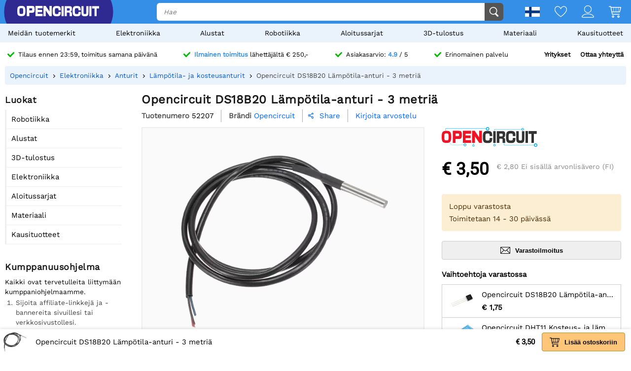

--- FILE ---
content_type: text/html; charset=utf-8
request_url: https://opencircuit.fi/product/ds18b20-temperatuur-sensor-probe-3-meter
body_size: 26373
content:
    <!DOCTYPE HTML><html lang="fi"><head><title>Opencircuit DS18B20 L&auml;mp&ouml;tila-anturi - 3 metri&auml;</title><meta charset="utf-8"><meta name="description" content="Hanki tarkat lämpötilalukemat missä tahansa ympäristössä vedenpitävän DS18B20-anturianturin avulla. 3 metrin kaapeli, vedenpitävä, erittäin tarkka ja 1-johdinliitäntä. Täydellinen teollisuus-, vedenalaisiin ja ulkokäyttöön."><meta name="robots" content="index, follow"><meta name="PageID" content="2049454"><meta name="google-site-verification" content="E7CZrGOOesKHJwWuEG0K_D3XWacCTn_8WLSBsu8IXLQ" /><link rel="search" type="application/opensearchdescription+xml" href="/opensearch.xml" title="Opencircuit Search" />  <meta name="currency" data-symbol="&#8364;" content="EUR"><link href="https://fonts.gstatic.com" rel="preconnect" crossorigin><link rel="preconnect" href="cdn.bodanius.com">   <link rel="preload" as="image" href="https://cdn.bodanius.com/media/1/c17113653_ds18b20-temperatuur-sensor-probe-3-meter_x.png" imagesrcset="https://cdn.bodanius.com/media/1/c17113653_ds18b20-temperatuur-sensor-probe-3-meter_400x.webp 400w, https://cdn.bodanius.com/media/1/c17113653_ds18b20-temperatuur-sensor-probe-3-meter_600x.webp 600w, https://cdn.bodanius.com/media/1/c17113653_ds18b20-temperatuur-sensor-probe-3-meter_800x.webp 800w, https://cdn.bodanius.com/media/1/c17113653_ds18b20-temperatuur-sensor-probe-3-meter_1000x.webp 1000w" imagesizes="50vw">  <link rel="canonical" href="https://opencircuit.fi/product/ds18b20-temperatuur-sensor-probe-3-meter">   <link rel="alternate" href="https://opencircuit.nl/product/ds18b20-temperatuur-sensor-probe-3-meter" hreflang="nl">   <link rel="alternate" href="https://opencircu.it/product/ds18b20-temperatuur-sensor-probe-3-meter" hreflang="it">   <link rel="alternate" href="https://opencircuit.be/product/ds18b20-temperatuur-sensor-probe-3-meter" hreflang="nl-BE">   <link rel="alternate" href="https://opencircuit.dk/product/ds18b20-temperatuur-sensor-probe-3-meter" hreflang="da">   <link rel="alternate" href="https://opencircuit.es/producto/ds18b20-temperatuur-sensor-probe-3-meter" hreflang="es">   <link rel="alternate" href="https://opencircuit.fi/product/ds18b20-temperatuur-sensor-probe-3-meter" hreflang="fi">   <link rel="alternate" href="https://opencircuit.fr/produit/ds18b20-temperatuur-sensor-probe-3-meter" hreflang="fr">   <link rel="alternate" href="https://opencircuit.pt/product/ds18b20-temperatuur-sensor-probe-3-meter" hreflang="pt">   <link rel="alternate" href="https://opencircuit.se/product/ds18b20-temperatuur-sensor-probe-3-meter" hreflang="sv">   <link rel="alternate" href="https://opencircuit.shop/product/ds18b20-temperature-sensor-probe-3-meter" hreflang="en">  <link rel="alternate" href="https://opencircuit.shop/product/ds18b20-temperature-sensor-probe-3-meter" hreflang="x-default">    <meta property="og:site_name" content="Opencircuit"><meta property="og:description" content="Hanki tarkat lämpötilalukemat missä tahansa ympäristössä vedenpitävän DS18B20-anturianturin avulla. 3 metrin kaapeli, vedenpitävä, erittäin tarkka ja 1-johdinliitäntä. Täydellinen teollisuus-, vedenalaisiin ja ulkokäyttöön."><meta property="og:title" content="Opencircuit DS18B20 L&auml;mp&ouml;tila-anturi - 3 metri&auml;"><meta property="og:type" content="website"><meta property="og:image" content="https://cdn.bodanius.com/media/1/c17113653_ds18b20-temperatuur-sensor-probe-3-meter_x.png"><meta property="og:url" content="/product/ds18b20-temperatuur-sensor-probe-3-meter"><meta name="twitter:card" content="summary_large_image" /><meta name="twitter:site" content="@opencrcuit" /><meta name="twitter:title" content="Opencircuit DS18B20 L&auml;mp&ouml;tila-anturi - 3 metri&auml;" /><meta name="twitter:description" content="Hanki tarkat lämpötilalukemat missä tahansa ympäristössä vedenpitävän DS18B20-anturianturin avulla. 3 metrin kaapeli, vedenpitävä, erittäin tarkka ja 1-johdinliitäntä. Täydellinen teollisuus-, vedenalaisiin ja ulkokäyttöön." /><meta name="twitter:image" content="https://cdn.bodanius.com/media/1/c17113653_ds18b20-temperatuur-sensor-probe-3-meter_x.png" /><link rel="shortcut icon" href="/favicon.ico" type="image/x-icon"><link rel="icon" href="/favicon.ico" type="image/x-icon"><link rel="icon" href="/favicon.svg" type="image/svg+xml"><link rel="icon" type="image/png" href="/favicon-32x32.png" sizes="32x32"><link rel="icon" type="image/png" href="/favicon-16x16.png" sizes="16x16"><meta name="msapplication-TileColor" content="#da532c"><meta name="msapplication-TileImage" content="/mstile-144x144.png"><meta name="viewport" content="width=device-width, initial-scale=1"><meta property="fb:app_id" content="203429443197387"><link rel="stylesheet" type="text/css" href="/style/def/30e108278cb713e3a4fef8efc91fe621.css"><script async src="/script/def/05e2bb82622ce72122676d760202a0ca.js"></script><script type="application/ld+json">{"@context":"http://schema.org","@type":"Store","url":"https://opencircuit.fi","telephone":"","address":{"@type": "PostalAddress","addressCountry": "The Netherlands","addressLocality": "Houten","postalCode": "3991CS","streetAddress": "Kaagschip 14"},"name":"Opencircuit","image":"https://cdn.bodanius.com/media/1/0ca159731_headerlogo.svg","logo":"https://cdn.bodanius.com/media/1/0ca159731_headerlogo.svg","email":"info@opencircuit.nl","sameAs":["https://web.facebook.com/OpencircuitNL", "https://www.instagram.com/opencircuitnl", "https://www.linkedin.com/company/opencircuitnl", "https://www.youtube.com/@OpencircuitNL"],"priceRange":["$"]}</script><script type="application/ld+json">{"@context":"http://schema.org","@type":"Organization","url":"https://opencircuit.fi","logo":"https://cdn.bodanius.com/media/1/0ca159731_headerlogo.svg","potentialAction":[{"@type":"SearchAction","target":"https://opencircuit.fi/search/{search_term_string}","query-input":"required name=search_term_string"}]}</script></head><body data-page="productdetail" itemscope itemtype="http://schema.org/WebSite"><meta itemprop="url" content="https://opencircuit.fi/product/ds18b20-temperatuur-sensor-probe-3-meter"/><meta itemprop="image primaryImageOfPage" content="https://cdn.bodanius.com/media/1/c17113653_ds18b20-temperatuur-sensor-probe-3-meter_x.png"><img height="1" width="1" style="display:none" src="https://www.facebook.com/tr?id=667873222452381&ev=PageView&noscript=1"/> <div class="PageMargin"><header class="HeaderDiv"><div class="HeaderContent"><div class="BottomHeader"><a class="HeaderImage" href="/" title="Opencircuit"><span class="big"><svg xmlns="http://www.w3.org/2000/svg" viewBox="0 0 535.4 68.9"><g class="text open" transform="translate(0,-20.8)" fill="#ee1425"><path d="m94.8 20.8h-32v68h15.1v-22.1h18.2c14-0.8 17.3-5.5 17.3-23.1 0-18.2-3.7-22.7-18.6-22.7zm-16.9 14.8h13c6.8 0 7.5 0.8 7.5 8 0 6.6-0.7 7.3-7.5 7.3h-13z"></path><path d="m90.9 35h-13.7v16.6h13.7c7.2 0 8.2-1 8.2-8 0-7.6-1-8.6-8.2-8.6zm0 15.2h-12.3v-14h12.3c6.4 0 6.8 0.6 6.8 7.4 0 6.3-0.4 6.6-6.8 6.6zm0-15.2h-13.7v16.6h13.7c7.2 0 8.2-1 8.2-8 0-7.6-1-8.6-8.2-8.6zm0 15.2h-12.3v-14h12.3c6.4 0 6.8 0.6 6.8 7.4 0 6.3-0.4 6.6-6.8 6.6zm0-15.2h-13.7v16.6h13.7c7.2 0 8.2-1 8.2-8 0-7.6-1-8.6-8.2-8.6zm0 15.2h-12.3v-14h12.3c6.4 0 6.8 0.6 6.8 7.4 0 6.3-0.4 6.6-6.8 6.6zm0-15.2h-13.7v16.6h13.7c7.2 0 8.2-1 8.2-8 0-7.6-1-8.6-8.2-8.6zm0 15.2h-12.3v-14h12.3c6.4 0 6.8 0.6 6.8 7.4 0 6.3-0.4 6.6-6.8 6.6zm4-29.4h-32v68h15v-22.1h18.2c14-0.8 17.3-5.5 17.3-23.1 0-18.2-3.7-22.7-18.6-22.7zm1.2 45h-18.9v22.4h-13.7v-66.8h31.3c14.5 0 18 4.4 18 22 0 17.3-3.3 21.7-16.7 22.6zm-5.2-31h-13.7v16.8h13.7c7.2 0 8.2-1 8.2-8 0-7.6-1-8.6-8.2-8.6zm0 15.4h-12.3v-14h12.3c6.4 0 6.8 0.6 6.8 7.4 0 6.3-0.4 6.6-6.8 6.6zm0-15.2h-13.7v16.6h13.7c7.2 0 8.2-1 8.2-8 0-7.6-1-8.6-8.2-8.6zm0 15.2h-12.3v-14h12.3c6.4 0 6.8 0.6 6.8 7.4 0 6.3-0.4 6.6-6.8 6.6zm0-15.2h-13.7v16.6h13.7c7.2 0 8.2-1 8.2-8 0-7.6-1-8.6-8.2-8.6zm0 15.2h-12.3v-14h12.3c6.4 0 6.8 0.6 6.8 7.4 0 6.3-0.4 6.6-6.8 6.6zm43.3 23v-11.4h28v-14.8h-28v-10.5h30.9v-15.7h-45.8v68h46v-15.5h-31z"></path><path d="m134.2 73.2v-11.4h28v-14.8h-28v-10.5h30.9v-15.7h-45.8v68h46v-15.5h-31zm30.3 15h-44.6v-66.7h44.5v14.3h-30.9v11.8h28v13.6h-28v12.6h31zm46.6-67.4v37.2h-0.5l-24.7-37.2h-14.3v68h15v-37h0.5l24.8 37h14.2v-68z"></path><path d="m211.1 20.8v37.2h-0.5l-24.7-37.2h-14.3v68h15v-37h0.5l24.8 37h14.2v-68zm14.3 67.4h-13.1l-24.8-37h-1.5v37h-13.7v-66.7h13.2l24.5 36.9 0.2 0.2h1.5v-37.1h13.7zm-198.7-67.4c-21.4 0-26.7 6.8-26.7 34 0 27.3 5.3 34 26.7 34 21.3 0 26.6-6.7 26.6-34 0-27.2-5.3-34-26.6-34zm0 53.7c-11 0-12.2-2-12.2-19.7s1.2-19.6 12.2-19.6 12.1 2 12.1 19.6c0 17.8-1.2 19.7-12.1 19.7z"></path></g><path class="text circuit" d="m275.3 65.9h0.1a13.8 14.4 0 0 1-0.1 0zm-5.5-26.1h14.7c0 10.6-1 17.8-4.3 22.2a13.8 14.4 0 0 1-4.9 3.8c-1.4 0.8-2.9 1.4-4.2 1.8h0.3l-2.6 0.5h0.1c-2.6 0.5-4.6 0.5-4.6 0.5-1.8 0.2-4 0.3-6.1 0.3-21.3 0-26.7-6.8-26.7-34.2 0-27.5 5.4-34.2 26.7-34.2 21.2 0 26.4 5.8 26.3 29h-14.7c0.2-13-1-14.5-11.6-14.5-10.8 0-12 2-12 19.7 0 17.8 1.2 19.8 12 19.8 10.6 0 11.8-1.6 11.6-14.7zm28.2-38c-2.7 0-5.5-0.2-8.2 0v66h14v-66.1c-1.8-0.1-4 0.1-5.8 0.2zm90.8 52.6c-10.8 0-12-2-12-19.7s1.2-19.7 12-19.7c10.6 0 11.8 1.4 11.7 14.5h14.7c0-23.1-5.2-29-26.5-29-21.2 0-26.5 6.8-26.5 34.2 0 27.3 5.3 34.2 26.6 34.2s26.5-5.9 26.3-29.1h-14.7c0.2 13.1-1 14.6-11.7 14.6zm63-52.8v39c0 12.5-0.9 13.8-9 13.8s-9-1.4-9-13.8v-39h-14v39c0 22.6 4.6 28.3 23 28.3s23-5.7 23-28.3v-39zm20 0v66.3h14v-66.4h-14zm17.7 0v15.3h16v51h13.9v-51h16v-15.4h-45.9zm-142.5 36.6c7.4-1.2 10.5-6.4 10.5-17.4 0-15.4-3.4-19.2-17.3-19.2h-29.7v66.3h14v-23.4h10.5c7.3 0 8 0.7 8 8v15.4h14.7v-16.4c0-8.5-3.7-12.4-10.6-13.3zm-10.4-7.3h-12v-15h12c6.3 0 7 0.9 7 7.4 0 6.7-0.7 7.6-7 7.6z" fill="#333"></path></svg></span><span class="small"><svg xmlns="http://www.w3.org/2000/svg" viewBox="0 0 109.5 68"><path d="M26.7 0C5.3 0 0 6.8 0 34c0 27.3 5.3 34.1 26.7 34.1 21.3 0 26.6-6.8 26.6-34C53.3 6.8 48 0 26.7 0zm0 53.7c-11 0-12.2-2-12.2-19.7s1.2-19.6 12.2-19.6 12.1 2 12.1 19.6c0 17.8-1.2 19.7-12.1 19.7z" fill="#ee1425"></path><path fill="#333" d="M100.2 64.7h.09-.19zm-5.57-25.73h14.86c0 10.5-1.02 17.5-4.36 21.85-1.34 1.62-3.02 2.91-4.92 3.78-1.49.76-2.97 1.32-4.27 1.7h.28l-2.6.57h.09c-2.69.47-4.64.47-4.64.47-1.86.19-3.99.28-6.22.28-21.45 0-26.93-6.72-26.93-33.67S61.39.39 82.84.39s26.75 5.68 26.65 28.56H94.63c.19-12.86-1.02-14.28-11.79-14.28-10.87 0-12.07 1.89-12.07 19.3 0 17.5 1.21 19.48 12.07 19.48 10.77 0 11.98-1.51 11.79-14.47z"></path></svg></span></a><div class="BottomHeaderCenter"><div class="MenuButton"><span class="fonticon">&#xe96c;</span><span>Menu</span></div><div class="Empty"></div><div class="HeaderSearch"><span><input itemprop="query-input" type="text" name="search_term_string" placeholder="Hae" autocomplete="off" data-searchurl="/search/" required></span><button><svg xmlns="http://www.w3.org/2000/svg" viewBox="0 0 1000 1000"><g><path d="M932.8,850l-201-201c56.4-67.6,90.3-154.5,90.3-249.5C822.2,184.2,647.9,10,432.7,10C217.4,10,43.2,184.2,43.2,399.5C43.2,614.7,217.4,789,432.7,789c61.1,0,119-14.1,170.5-39.1c3,4.7,6.6,9.1,10.7,13.2l203,203c32,32,84,32,116,0C964.8,934,964.8,882,932.8,850z M125.2,399.5C125.2,229.7,262.9,92,432.7,92s307.5,137.7,307.5,307.5c0,169.8-137.8,307.5-307.5,307.5C262.9,707,125.2,569.3,125.2,399.5z"></path></g></svg></button></div></div><div class="BottomHeaderRight"><div><span class="flag">  <img data-src="https://cdn.bodanius.com/resources/images/flagsvg/fi.svg" alt="fi" data-hreflang="fi"><span class="drop"><span>   <a href="https://opencircuit.nl" title="Hollannin kieli" data-hreflang="nl"><img data-src="https://cdn.bodanius.com/resources/images/flagsvg/nl.svg" alt="nl"></a>    <a href="https://opencircu.it" title="Italialainen" data-hreflang="it"><img data-src="https://cdn.bodanius.com/resources/images/flagsvg/it.svg" alt="it"></a>    <a href="https://opencircuit.be" title="Hollannin kieli" data-hreflang="nl-BE"><img data-src="https://cdn.bodanius.com/resources/images/flagsvg/be.svg" alt="nl-BE"></a>    <a href="https://opencircuit.dk" title="Tanskan kieli" data-hreflang="da"><img data-src="https://cdn.bodanius.com/resources/images/flagsvg/dk.svg" alt="da"></a>    <a href="https://opencircuit.es" title="Espanja" data-hreflang="es"><img data-src="https://cdn.bodanius.com/resources/images/flagsvg/es.svg" alt="es"></a>      <a href="https://opencircuit.fr" title="Ranskan kieli" data-hreflang="fr"><img data-src="https://cdn.bodanius.com/resources/images/flagsvg/fr.svg" alt="fr"></a>    <a href="https://opencircuit.pt" title="Portugalin kieli" data-hreflang="pt"><img data-src="https://cdn.bodanius.com/resources/images/flagsvg/pt.svg" alt="pt"></a>    <a href="https://opencircuit.se" title="Ruotsin kieli" data-hreflang="sv"><img data-src="https://cdn.bodanius.com/resources/images/flagsvg/se.svg" alt="sv"></a>    <a href="https://opencircuit.shop" title="Englanti " data-hreflang="en"><img data-src="https://cdn.bodanius.com/resources/images/flagsvg/en.svg" alt="en"></a>   </span></span></span><a href="/wishlist" title="Toivelista" class="Link"><svg xmlns="http://www.w3.org/2000/svg" viewBox="0 0 180 160">
  <path fill-rule="evenodd" d="M84.316 21.159C88.03 25.614 90 28.998 90 28.998s1.97-3.384 5.684-7.84C102.843 12.569 116.483 0 135 0c28.125 0 45 25 45 50 0 50-88.875 110-90 110S0 100 0 50C0 24.994 16.875 0 45 0c18.517 0 32.157 12.57 39.316 21.159zM90 46.966l-7.733-13.29-.004-.007-.005-.008v-.001a32.877 32.877 0 00-.543-.863 55.928 55.928 0 00-1.973-2.819 66.754 66.754 0 00-7.798-8.76C65.064 14.771 55.9 9.143 45 9.143 23.269 9.143 9 28.465 9 50c0 9.88 4.463 21.19 12.38 33.191 7.827 11.863 18.44 23.516 29.347 33.882 10.87 10.331 21.808 19.173 30.102 25.431a287.655 287.655 0 009.171 6.66 287.655 287.655 0 009.17-6.66c8.295-6.258 19.233-15.1 30.103-25.431 10.908-10.366 21.52-22.019 29.346-33.882C166.537 71.191 171 59.881 171 50c0-21.53-14.269-40.857-36-40.857-10.901 0-20.065 5.628-26.944 12.076a66.698 66.698 0 00-7.798 8.76 55.755 55.755 0 00-1.972 2.82 32.486 32.486 0 00-.543.862l-.001.001-.005.008-.003.006c0 .001 0 0 0 0L90 46.966z"/>
</svg></a><a href="/inloggen" title="Tilin yleiskatsaus" class="Link"><svg xmlns="http://www.w3.org/2000/svg" viewBox="0 0 160 160">
  <path fill-rule="evenodd" d="M129 49c0 27.062-21.938 49-49 49S31 76.062 31 49 52.938 0 80 0s49 21.938 49 49zm-8 0c0 22.644-18.356 41-41 41S39 71.644 39 49 57.356 8 80 8s41 18.356 41 41zM160 152.298c0 7.704-34.943 7.703-78.375 7.702h-3.25C34.943 160.001 0 160.002 0 152.298 0 125.624 35.818 106 80 106s80 19.624 80 46.298zm-8.363-3.232l.108-.029c-1.294-8.234-7.524-16.33-19.134-22.938C119.587 118.686 101.019 114 80 114s-39.587 4.686-52.61 12.099c-11.611 6.608-17.84 14.704-19.135 22.938l.108.029c3.247.873 8.448 1.556 15.593 2.025 13.854.91 33.01.909 54.652.909h2.784c21.642 0 40.798.001 54.652-.909 7.145-.469 12.346-1.152 15.593-2.025z"/>
</svg></a><a href="/shoppingcart" title="Ostoskärry" class="Link"><svg xmlns="http://www.w3.org/2000/svg" viewBox="0 0 32 32"><path d="M31.914 5.4l-2.914 11.6c0 0.139-0.028 0.27-0.078 0.389-0.102 0.24-0.293 0.432-0.532 0.533-0.12 0.051-0.252 0.078-0.39 0.078h-19l0.8 4h17.2c0.553 0 1 0.447 1 1s-0.447 1-1 1h-18c-0.553 0-1-0.447-1-1l-3.8-19h-3.2c-0.552 0-1-0.448-1-1s0.448-1 1-1h4c0.553 0 1 0.448 1 1l0.2 1h24.8c0.553 0 1 0.448 1 1 0 0.143-0.032 0.277-0.086 0.4zM8.6 16h3.4v-10h-5.4l2 10zM18 6h-5v10h5v-10zM24 6h-5v10h5v-10zM25 6v10h2.253l2.533-10h-4.786zM11 26c1.657 0 3 1.344 3 3s-1.343 3-3 3-3-1.344-3-3 1.343-3 3-3zM11 30c0.553 0 1-0.447 1-1s-0.447-1-1-1-1 0.447-1 1 0.447 1 1 1zM25 26c1.657 0 3 1.344 3 3s-1.343 3-3 3-3-1.344-3-3 1.343-3 3-3zM25 30c0.553 0 1-0.447 1-1s-0.447-1-1-1-1 0.447-1 1 0.447 1 1 1z"></path></svg><span data-shoppingamount class="ShoppingcartAmount hidden"></span></a></div></div></div></div><nav><ul class="Mainlist">   <li data-listid="brand"><a href="/brands" data-ajax="true">Meid&auml;n tuotemerkit</a></li>  <li data-listid="cat_1655"><a href="/list/elektronica" data-ajax="true">Elektroniikka</a></li>  <li data-listid="cat_1986"><a href="/list/platformen" data-ajax="true">Alustat</a></li>  <li data-listid="cat_1706"><a href="/list/robotics" data-ajax="true">Robotiikka</a></li>  <li data-listid="cat_1710"><a href="/list/starter-packs-and-kits" data-ajax="true">Aloitussarjat</a></li>  <li data-listid="cat_1709"><a href="/list/3d-printing" data-ajax="true">3D-tulostus</a></li>  <li data-listid="cat_1652"><a href="/list/materiaal" data-ajax="true">Materiaali</a></li>  <li data-listid="cat_2292"><a href="/list/seasonal-products" data-ajax="true">Kausituotteet</a></li>  </ul></nav></header>   <div id="MainDiv" class="MainPanel">  <div class="footer_usp header_usp"><div>    <a href="/orderinginformation"><svg class="icon" aria-hidden="true" width="16" height="16" viewBox="0 0 32 32" focusable="false"><path d="M15.1 26.3a3.2 3.2 0 0 1-4.6 0L1 16.3a3.5 3.5 0 0 1 0-4.7 3.2 3.2 0 0 1 4.6 0l7.3 7.6L26.5 5A3.2 3.2 0 0 1 31 5a3.5 3.5 0 0 1 0 4.7L15 26.3z"></path></svg><span>Tilaus ennen 23:59, toimitus samana päivänä</span></a>   <a href="/orderinginformation"><svg class="icon" aria-hidden="true" width="16" height="16" viewBox="0 0 32 32" focusable="false"><path d="M15.1 26.3a3.2 3.2 0 0 1-4.6 0L1 16.3a3.5 3.5 0 0 1 0-4.7 3.2 3.2 0 0 1 4.6 0l7.3 7.6L26.5 5A3.2 3.2 0 0 1 31 5a3.5 3.5 0 0 1 0 4.7L15 26.3z"></path></svg><span><b>Ilmainen toimitus</b> lähettäjältä &#8364; 250,-</span></a>    <a href="/ratings"><svg class="icon" aria-hidden="true" width="16" height="16" viewBox="0 0 32 32" focusable="false"><path d="M15.1 26.3a3.2 3.2 0 0 1-4.6 0L1 16.3a3.5 3.5 0 0 1 0-4.7 3.2 3.2 0 0 1 4.6 0l7.3 7.6L26.5 5A3.2 3.2 0 0 1 31 5a3.5 3.5 0 0 1 0 4.7L15 26.3z"></path></svg><span>Asiakasarvio: <b>4.9</b> / 5</span></a>  <a href="/ottaayhteyttä"><svg class="icon" aria-hidden="true" width="16" height="16" viewBox="0 0 32 32" focusable="false"><path d="M15.1 26.3a3.2 3.2 0 0 1-4.6 0L1 16.3a3.5 3.5 0 0 1 0-4.7 3.2 3.2 0 0 1 4.6 0l7.3 7.6L26.5 5A3.2 3.2 0 0 1 31 5a3.5 3.5 0 0 1 0 4.7L15 26.3z"></path></svg><span>Erinomainen palvelu</span></a><span><a href="/businesses">Yritykset</a><a href="/ottaayhteyttä">Ottaa yhteyttä</a></span></div></div> <div class="ProductBreadcrumb"><span class="Content"><ol itemscope itemtype="http://schema.org/BreadcrumbList"><li itemprop="itemListElement" itemscope itemtype="http://schema.org/ListItem"><a href="/" data-ajax="true" itemscope itemtype="http://schema.org/Thing" itemprop="item" itemid="/"><span itemprop="name">Opencircuit</span></a><meta itemprop="position" content="1"></li>  <li itemprop="itemListElement" itemscope itemtype="http://schema.org/ListItem"><a href="/list/elektronica" data-ajax="true" itemscope itemtype="http://schema.org/Thing" itemprop="item" itemid="/list/elektronica"><span itemprop="name">Elektroniikka</span></a><meta itemprop="position" content="5"></li>  <li itemprop="itemListElement" itemscope itemtype="http://schema.org/ListItem"><a href="/list/sensors" data-ajax="true" itemscope itemtype="http://schema.org/Thing" itemprop="item" itemid="/list/sensors"><span itemprop="name">Anturit</span></a><meta itemprop="position" content="4"></li>  <li itemprop="itemListElement" itemscope itemtype="http://schema.org/ListItem"><a href="/list/temperatuur-en-luchtvochtigheids-sensoren" data-ajax="true" itemscope itemtype="http://schema.org/Thing" itemprop="item" itemid="/list/temperatuur-en-luchtvochtigheids-sensoren"><span itemprop="name">Lämpötila- ja kosteusanturit</span></a><meta itemprop="position" content="3"></li>  <li itemprop="itemListElement" itemscope itemtype="http://schema.org/ListItem"><a href="/product/ds18b20-temperatuur-sensor-probe-3-meter" data-ajax="true" itemscope itemtype="http://schema.org/Thing" itemprop="item" itemid="/product/ds18b20-temperatuur-sensor-probe-3-meter"><span itemprop="name">Opencircuit DS18B20 Lämpötila-anturi - 3 metriä</span></a><meta itemprop="position" content="2"></li>  </ol></span></div> <div class="Table"> <nav class="LeftMenu account_panel"><div class="GroupsMenu Mobile LinkList"><h2>Tili</h2><ul><li data-arrow="true"><a href="/account"><span class="fonticon"></span><span>Tilin yleiskatsaus</span></a></li></ul></div>   <div class="GroupsMenu CategoryList"><h2>Luokat</h2><ul>       <li><span class="NoSelect" data-ecm="1706">Robotiikka</span>  </li>        <li><span class="NoSelect" data-ecm="1986">Alustat</span>  </li>          <li><span class="NoSelect" data-ecm="1709">3D-tulostus</span>  </li>        <li><span class="NoSelect" data-ecm="1655">Elektroniikka</span>  </li>        <li><span class="NoSelect" data-ecm="1710">Aloitussarjat</span>  </li>        <li><span class="NoSelect" data-ecm="1652">Materiaali</span>  </li>        <li><span class="NoSelect" data-ecm="2292">Kausituotteet</span>  </li>    </ul></div> <div class="GroupsMenu"><h2>Kumppanuusohjelma</h2><div class="Ad"><a href="/affiliate-program">Kaikki ovat tervetulleita liittymään kumppaniohjelmaamme.</a><br><ol><li>Sijoita affiliate-linkkejä ja -bannereita sivuillesi tai verkkosivustollesi.</li><li>Ohjaa asiakkaat osoitteeseen Opencircuit</li><li>Saat jopa 10 % provisiota!</li></ol><a class="blue" href="/affiliate-program"><span>Lisätietoja</span></a></div></div></nav> <section class="ContentWidgets" itemscope itemtype="https://schema.org/Product"><div class="ProductInfoContainer ProductPage " data-pagejs="|productpage|5b77f"><meta itemprop="url" content="/product/ds18b20-temperatuur-sensor-probe-3-meter"><meta itemprop="productid" content="52207"><meta itemprop="image" content="https://cdn.bodanius.com/media/1/c17113653_ds18b20-temperatuur-sensor-probe-3-meter_900x600.png">    <h1 itemprop="name" title="Opencircuit DS18B20 L&auml;mp&ouml;tila-anturi - 3 metri&auml;"><span> Opencircuit DS18B20 Lämpötila-anturi - 3 metriä </span></h1><div class="ProductHeader"><span class="label"> Tuotenumero </span><span itemprop="sku"> 52207 </span>   <span class="label"> Brändi </span><a href="/brand/opencircuit" class="blue" itemprop="brand" itemtype="https://schema.org/Brand" itemscope><span itemprop="name">Opencircuit<span></a>    <span class="ShareDialog" data-objtype="3" data-objid="52207"><span class="fonticon"> &#xe993; </span> Share </span> <a class="ProductRating blue" href="#leavereview">  <span>Kirjoita arvostelu</span>  </a>  </div><div class="ProductIntro"><div class="Image">             <div class="ImagePreview"><img src="https://cdn.bodanius.com/media/1/c17113653_ds18b20-temperatuur-sensor-probe-3-meter_x.png" srcset="https://cdn.bodanius.com/media/1/c17113653_ds18b20-temperatuur-sensor-probe-3-meter_400x.webp 400w, https://cdn.bodanius.com/media/1/c17113653_ds18b20-temperatuur-sensor-probe-3-meter_600x.webp 600w, https://cdn.bodanius.com/media/1/c17113653_ds18b20-temperatuur-sensor-probe-3-meter_800x.webp 800w, https://cdn.bodanius.com/media/1/c17113653_ds18b20-temperatuur-sensor-probe-3-meter_1000x.webp 1000w" sizes="50vw" alt="Opencircuit DS18B20 L&auml;mp&ouml;tila-anturi - 3 metri&auml;" data-imagesetpreview="product_images_52207"><div class="PreviewOverlay"></div></div>  <ul class="ImageStrip hidden">  <li><a href="https://cdn.bodanius.com/media/1/c17113653_ds18b20-temperatuur-sensor-probe-3-meter_x.png" target="_blank" data-imageset="product_images_52207" data-imgprev="https://cdn.bodanius.com/media/1/c17113653_ds18b20-temperatuur-sensor-probe-3-meter_x.png" data-imageid="113653" title="Opencircuit DS18B20 L&auml;mp&ouml;tila-anturi - 3 metri&auml;" data-background="https://cdn.bodanius.com/media/1/c17113653_ds18b20-temperatuur-sensor-probe-3-meter_x.jpg"></a></li>  </ul><br><br><br>    <div class="tab-container" data-producttabid="52207"><h2 class="Homeheader Tabs NoSelect">  <span data-field="desc" class="Selected"> Kuvaus </span>    <span data-field="att"> Liitteet </span>  </h2><div class="tab-content"><div data-field="desc" itemprop="description" class="ProductDescription ckcontent"> <p>3 metrin vesitiivis DS18B20-lämpötila-anturimme on ihanteellinen ratkaisu lämpötilojen mittaamiseen ankarissa ja ulkoisissa ympäristöissä. Vesitiiviin toiminnon ansiosta voit tehdä tarkkoja lämpötilamittauksia myös veden alla. 3 metrin kaapeli antaa sinulle joustavuuden mitata lämpötilaa vaikeapääsyisistä paikoista</p><p>Tämä erittäin tarkka digitaalinen anturi on suunniteltu mittaamaan lämpötiloja monissa sovelluksissa. Sensorissa on pieni koko ja käyttäjäystävällinen 3-johdinliitäntä, joten se on helppo integroida projektiisi. Anturi voi toimia laajalla lämpötila-alueella -55°C - +125°C, ja sen resoluutio on 0,5°C, mikä varmistaa tarkat lämpötilamittaukset.</p><p>DS18B20:ssa on myös ainutlaatuinen 1-lankainen liitäntä, jonka avulla useat anturit voivat jakaa yhden datalinjan, mikä säästää kaapeleita. Tämä ominaisuus on erityisen hyödyllinen projekteissa, joissa on useita lämpötilan mittauspisteitä.</p><p>Vedenpitävä DS18B20 lämpötila-anturi on luotettava ja monipuolinen anturi, joka tarjoaa tarkan lämpötilan mittauksen useissa eri sovelluksissa, ja sen vedenpitävä ominaisuus mahdollistaa lämpötilojen mittaamisen ankarissa ympäristöissä, joten se on erinomainen valinta projekteihin, jotka vaativat tarkan lämpötila-anturin. , mittaa ja ohjaa.</p> </div></div></div>     <h2 class="Homeheader"> Ominaisuudet </h2><div class="PackedSales"><div class="ProductPropertytitle">Tuotemerkkitiedot</div><table class="ProductPropertyTable">  <tr><td>Brändi</td><td>  <a href="/brand/opencircuit">Opencircuit</a>  </td></tr>    </table>  <div class="ProductPropertytitle">Yhteystiedot</div><table class="ProductPropertyTable">  <tr><td> J&auml;nnite </td><td> 3 V - 5,5 V    </td></tr>  </table>   </div>   </div><div class="Attributes"><div>   <div class="ProductBrand"><a href="/brand/opencircuit" class="BrandImg"><img src="[data-uri]" data-src="https://cdn.bodanius.com/media/1/c3b145512_opencircuit.svg" height="40" width="194" alt="Opencircuit" title="Opencircuit"></a></div>   <div class="ProductBrand"><div class="PriceContainer"><span class="PriceDisplay" id="productprice">&#8364; 3,50</span><span class="PriceEXDisplay"><span id="productexprice" data-vat="2.8">&#8364; 2,80</span> Ei sisällä arvonlisävero (FI)</span></div>    </div>   <span class="productstock">  <span class="title">Loppu varastosta</span>     <span class="desc"> Toimitetaan 14 - 30 päivässä </span>   </span>     <button type="button" class="btn_stocknotify " title="Lähetä minulle sähköpostia, kun tuotetta on taas varastossa."><svg xmlns="http://www.w3.org/2000/svg" width="160" height="160" viewBox="0 0 160 160">
  <path fill-rule="evenodd" d="M0 35c0-5.523 4.477-10 10-10h140c5.523 0 10 4.477 10 10v90c0 5.523-4.477 10-10 10H10c-5.523 0-10-4.477-10-10V35zm76.121 50.563L14.181 33H145.82L83.879 85.563a5.993 5.993 0 01-7.758 0zm30.989-9.212L152 38.258v83.067l-44.89-44.974zM89.05 91.676l11.934-10.127L146.351 127H13.649l45.367-45.451L70.95 91.676a13.983 13.983 0 0018.1 0zM8 38.257l44.89 38.094L8 121.325V38.258z"/>
</svg><span>Varastoilmoitus</span></span></button>     <div class="upselladd"><span class="title">Vaihtoehtoja varastossa</span><div class="content NoSelect">  <a href="/product/ds18b20-temperatuur-sensor" title="Opencircuit DS18B20 L&auml;mp&ouml;tila-anturi"><span><span data-background="https://cdn.bodanius.com/media/1/494100856_ds18b20-temperatuur-sensor_x.jpg"></span></span><span><span class="name"> Opencircuit DS18B20 L&auml;mp&ouml;tila-anturi</span><span class="price">&#8364; 1,75</span></span></a>  <a href="/product/dht11-luchtvochtigheid-temperatuur-sensor" title="Opencircuit DHT11 Kosteus- ja l&auml;mp&ouml;tila-anturimoduuli"><span><span data-background="https://cdn.bodanius.com/media/1/8e1102675_dht11-luchtvochtigheid-temperatuur-sensor_x.png"></span></span><span><span class="name"> Opencircuit DHT11 Kosteus- ja l&auml;mp&ouml;tila-anturimoduuli</span><span class="price">&#8364; 1,95</span></span></a>  <a href="/product/tmp36-temperatuur-sensor-to92" title="Opencircuit TMP36 l&auml;mp&ouml;tila-anturi - TO92"><span><span data-background="https://cdn.bodanius.com/media/1/X6K138540_tmp36-temperatuur-sensor-to92_x.jpg"></span></span><span><span class="name"> <svg xmlns="http://www.w3.org/2000/svg" viewBox="0 0 1000 1000">
<g><path d="M823.4,590.9c-110.1-238.4-39-314.9-38.3-315.7c1.2-1.2,1.4-3.2,0.5-4.7c-1-1.5-2.9-2-4.6-1.3c-1.6,0.6-154.8,64.4-135.5,205.9c-42.1-37.8-238.3-231.5-118.2-459.5c0.7-1.4,0.5-3.1-0.6-4.3c-1-1.2-2.8-1.6-4.2-0.9c-2.6,1-63.9,27.2-112.7,93.4c-45,60.9-86.9,168.7-30.5,335.4c20.5,78.4-18.2,142-38.9,169c5.1-18.6,11.5-50.1,10.5-86.3c-1.7-53-20.8-126.1-102.4-173.5c-1.2-0.7-2.9-0.7-4.1,0.2c-1.3,0.9-1.8,2.4-1.4,3.9c0.2,1.4,30.8,140.7-22.8,205.1c-46.2,55.7-91.6,152.4-67,242.1c20.6,75,84.8,132.2,190.9,170c27.2,8.4,53.3,14.7,82,20.1c1.9,0.4,3.7-0.7,4.3-2.5c0.5-1.9-0.3-3.9-2.1-4.7c-54.5-23.6-110.7-72.8-68.9-172.8c39.8-86.1,32.7-130.6,24.7-149.6c20.6,11.6,61.4,41.6,51.2,94.5c-0.3,1.6,0.4,3.2,1.8,3.9c1.4,0.8,3.1,0.7,4.3-0.3c1.3-1,124.1-102,68.3-225.8c27.5,15.9,100.4,71.3,57.4,198.6c-14.3,54.8,24.7,94.1,26.3,95.8c1.3,1.2,3.3,1.5,4.8,0.4c1.5-0.9,2-2.8,1.4-4.5c-1.3-3.4-30.3-81.8,32.7-125c-3.4,20.1-8.7,69.8,13.9,97c20.3,24.4,39.9,64.4,33.9,103.6c-4.2,27.5-20.5,50.7-48.5,68.8c-1.6,1.1-2.2,3.1-1.4,4.8c0.8,1.8,2.8,2.5,4.6,2c69.3-22.9,160.1-68.4,199.7-155.2C863.6,754.9,859.9,678.2,823.4,590.9z"/></g>
</svg>Opencircuit TMP36 l&auml;mp&ouml;tila-anturi - TO92</span><span class="price">&#8364; 2,45</span></span></a>  <a href="/product/mcp9808-high-accuracy-i2c-temperature-sensor" class="hidden" title="Adafruit MCP9808 korkean tarkkuuden I2C l&auml;mp&ouml;tila-anturin Breakout Board"><span><span data-background="https://cdn.bodanius.com/media/1/20b119633_mcp9808-high-accuracy-i2c-temperature-sensor_x.jpg"></span></span><span><span class="name"> <svg xmlns="http://www.w3.org/2000/svg" viewBox="0 0 1000 1000">
<g><path d="M823.4,590.9c-110.1-238.4-39-314.9-38.3-315.7c1.2-1.2,1.4-3.2,0.5-4.7c-1-1.5-2.9-2-4.6-1.3c-1.6,0.6-154.8,64.4-135.5,205.9c-42.1-37.8-238.3-231.5-118.2-459.5c0.7-1.4,0.5-3.1-0.6-4.3c-1-1.2-2.8-1.6-4.2-0.9c-2.6,1-63.9,27.2-112.7,93.4c-45,60.9-86.9,168.7-30.5,335.4c20.5,78.4-18.2,142-38.9,169c5.1-18.6,11.5-50.1,10.5-86.3c-1.7-53-20.8-126.1-102.4-173.5c-1.2-0.7-2.9-0.7-4.1,0.2c-1.3,0.9-1.8,2.4-1.4,3.9c0.2,1.4,30.8,140.7-22.8,205.1c-46.2,55.7-91.6,152.4-67,242.1c20.6,75,84.8,132.2,190.9,170c27.2,8.4,53.3,14.7,82,20.1c1.9,0.4,3.7-0.7,4.3-2.5c0.5-1.9-0.3-3.9-2.1-4.7c-54.5-23.6-110.7-72.8-68.9-172.8c39.8-86.1,32.7-130.6,24.7-149.6c20.6,11.6,61.4,41.6,51.2,94.5c-0.3,1.6,0.4,3.2,1.8,3.9c1.4,0.8,3.1,0.7,4.3-0.3c1.3-1,124.1-102,68.3-225.8c27.5,15.9,100.4,71.3,57.4,198.6c-14.3,54.8,24.7,94.1,26.3,95.8c1.3,1.2,3.3,1.5,4.8,0.4c1.5-0.9,2-2.8,1.4-4.5c-1.3-3.4-30.3-81.8,32.7-125c-3.4,20.1-8.7,69.8,13.9,97c20.3,24.4,39.9,64.4,33.9,103.6c-4.2,27.5-20.5,50.7-48.5,68.8c-1.6,1.1-2.2,3.1-1.4,4.8c0.8,1.8,2.8,2.5,4.6,2c69.3-22.9,160.1-68.4,199.7-155.2C863.6,754.9,859.9,678.2,823.4,590.9z"/></g>
</svg>Adafruit MCP9808 korkean tarkkuuden I2C l&auml;mp&ouml;tila-anturin Breakout Board</span><span class="price">&#8364; 5,70</span></span></a>  <a href="/product/mpl115a2-i2c-barometric-pressure-temperature" class="hidden" title="Adafruit MPL115A2 - I2C Barometrinen paine-/l&auml;mp&ouml;tila-anturi"><span><span data-background="https://cdn.bodanius.com/media/1/538120194_mpl115a2-i2c-barometric-pressure-temperature_x.jpg"></span></span><span><span class="name"> <svg xmlns="http://www.w3.org/2000/svg" viewBox="0 0 1000 1000">
<g><path d="M823.4,590.9c-110.1-238.4-39-314.9-38.3-315.7c1.2-1.2,1.4-3.2,0.5-4.7c-1-1.5-2.9-2-4.6-1.3c-1.6,0.6-154.8,64.4-135.5,205.9c-42.1-37.8-238.3-231.5-118.2-459.5c0.7-1.4,0.5-3.1-0.6-4.3c-1-1.2-2.8-1.6-4.2-0.9c-2.6,1-63.9,27.2-112.7,93.4c-45,60.9-86.9,168.7-30.5,335.4c20.5,78.4-18.2,142-38.9,169c5.1-18.6,11.5-50.1,10.5-86.3c-1.7-53-20.8-126.1-102.4-173.5c-1.2-0.7-2.9-0.7-4.1,0.2c-1.3,0.9-1.8,2.4-1.4,3.9c0.2,1.4,30.8,140.7-22.8,205.1c-46.2,55.7-91.6,152.4-67,242.1c20.6,75,84.8,132.2,190.9,170c27.2,8.4,53.3,14.7,82,20.1c1.9,0.4,3.7-0.7,4.3-2.5c0.5-1.9-0.3-3.9-2.1-4.7c-54.5-23.6-110.7-72.8-68.9-172.8c39.8-86.1,32.7-130.6,24.7-149.6c20.6,11.6,61.4,41.6,51.2,94.5c-0.3,1.6,0.4,3.2,1.8,3.9c1.4,0.8,3.1,0.7,4.3-0.3c1.3-1,124.1-102,68.3-225.8c27.5,15.9,100.4,71.3,57.4,198.6c-14.3,54.8,24.7,94.1,26.3,95.8c1.3,1.2,3.3,1.5,4.8,0.4c1.5-0.9,2-2.8,1.4-4.5c-1.3-3.4-30.3-81.8,32.7-125c-3.4,20.1-8.7,69.8,13.9,97c20.3,24.4,39.9,64.4,33.9,103.6c-4.2,27.5-20.5,50.7-48.5,68.8c-1.6,1.1-2.2,3.1-1.4,4.8c0.8,1.8,2.8,2.5,4.6,2c69.3-22.9,160.1-68.4,199.7-155.2C863.6,754.9,859.9,678.2,823.4,590.9z"/></g>
</svg>Adafruit MPL115A2 - I2C Barometrinen paine-/l&auml;mp&ouml;tila-anturi</span><span class="price">&#8364; 11,15</span></span></a>  <a href="/product/ntc-10k-kabel-1-meter" class="hidden" title="Opencircuit NTC 10K kaapeli 1 metri"><span><span data-background="https://cdn.bodanius.com/media/1/8a1121325_ntc-10k-kabel-1-meter_x.png"></span></span><span><span class="name"> Opencircuit NTC 10K kaapeli 1 metri</span><span class="price">&#8364; 2,80</span></span></a>   <span class="showmore">Näytä lisää tuloksia</span>  </div></div>     <div class="addshoppingcartrow">  <span class="productamount"><span class="sub"><svg xmlns="http://www.w3.org/2000/svg" viewBox="0 0 160 160">
  <path d="M0 80a4 4 0 014-4h152a4 4 0 010 8H4a4 4 0 01-4-4z"/>
</svg>
</span><span><input id="productamount" type="text" value="1" data-min="1" data-max="9999" /></span><span class="add"><svg xmlns="http://www.w3.org/2000/svg" viewBox="0 0 160 160">
  <path d="M84 4a4 4 0 00-8 0v72H4a4 4 0 000 8h72v72a4 4 0 008 0V84h72a4 4 0 000-8H84V4z"/>
</svg>
</span></span> <button type="button" class="Checkout YellowButton" title="Lisää ostoskoriin" data-productid="52207" data-price="3.5" data-vat="25.50" data-image="https://cdn.bodanius.com/media/1/c17113653_ds18b20-temperatuur-sensor-probe-3-meter_120x120.png"><svg xmlns="http://www.w3.org/2000/svg" viewBox="0 0 32 32"><path d="M31.914 5.4l-2.914 11.6c0 0.139-0.028 0.27-0.078 0.389-0.102 0.24-0.293 0.432-0.532 0.533-0.12 0.051-0.252 0.078-0.39 0.078h-19l0.8 4h17.2c0.553 0 1 0.447 1 1s-0.447 1-1 1h-18c-0.553 0-1-0.447-1-1l-3.8-19h-3.2c-0.552 0-1-0.448-1-1s0.448-1 1-1h4c0.553 0 1 0.448 1 1l0.2 1h24.8c0.553 0 1 0.448 1 1 0 0.143-0.032 0.277-0.086 0.4zM8.6 16h3.4v-10h-5.4l2 10zM18 6h-5v10h5v-10zM24 6h-5v10h5v-10zM25 6v10h2.253l2.533-10h-4.786zM11 26c1.657 0 3 1.344 3 3s-1.343 3-3 3-3-1.344-3-3 1.343-3 3-3zM11 30c0.553 0 1-0.447 1-1s-0.447-1-1-1-1 0.447-1 1 0.447 1 1 1zM25 26c1.657 0 3 1.344 3 3s-1.343 3-3 3-3-1.344-3-3 1.343-3 3-3zM25 30c0.553 0 1-0.447 1-1s-0.447-1-1-1-1 0.447-1 1 0.447 1 1 1z"></path></svg><span> Lisää ostoskoriin </span></button>  <span data-wishlist="52207" data-wishlisted="" class="Wishlist NoSelect"><svg xmlns="http://www.w3.org/2000/svg" viewBox="0 0 180 160">
  <path fill-rule="evenodd" d="M84.316 21.159C88.03 25.614 90 28.998 90 28.998s1.97-3.384 5.684-7.84C102.843 12.569 116.483 0 135 0c28.125 0 45 25 45 50 0 50-88.875 110-90 110S0 100 0 50C0 24.994 16.875 0 45 0c18.517 0 32.157 12.57 39.316 21.159zM90 46.966l-7.733-13.29-.004-.007-.005-.008v-.001a32.877 32.877 0 00-.543-.863 55.928 55.928 0 00-1.973-2.819 66.754 66.754 0 00-7.798-8.76C65.064 14.771 55.9 9.143 45 9.143 23.269 9.143 9 28.465 9 50c0 9.88 4.463 21.19 12.38 33.191 7.827 11.863 18.44 23.516 29.347 33.882 10.87 10.331 21.808 19.173 30.102 25.431a287.655 287.655 0 009.171 6.66 287.655 287.655 0 009.17-6.66c8.295-6.258 19.233-15.1 30.103-25.431 10.908-10.366 21.52-22.019 29.346-33.882C166.537 71.191 171 59.881 171 50c0-21.53-14.269-40.857-36-40.857-10.901 0-20.065 5.628-26.944 12.076a66.698 66.698 0 00-7.798 8.76 55.755 55.755 0 00-1.972 2.82 32.486 32.486 0 00-.543.862l-.001.001-.005.008-.003.006c0 .001 0 0 0 0L90 46.966z"/>
</svg></span>  </div><div class="productdetailfooter"><div><span><img data-src="https://cdn.bodanius.com/media/1/c17113653_ds18b20-temperatuur-sensor-probe-3-meter_120x120.png"></span><span><span class="ptitle">Opencircuit DS18B20 L&auml;mp&ouml;tila-anturi - 3 metri&auml;</span>    </span><span>&#8364; 3,50</span><span><button type="button" class="Checkout YellowButton" data-image="https://cdn.bodanius.com/media/1/c17113653_ds18b20-temperatuur-sensor-probe-3-meter_120x120.png" title="Lisää ostoskoriin" data-productid="52207"><svg xmlns="http://www.w3.org/2000/svg" viewBox="0 0 32 32"><path d="M31.914 5.4l-2.914 11.6c0 0.139-0.028 0.27-0.078 0.389-0.102 0.24-0.293 0.432-0.532 0.533-0.12 0.051-0.252 0.078-0.39 0.078h-19l0.8 4h17.2c0.553 0 1 0.447 1 1s-0.447 1-1 1h-18c-0.553 0-1-0.447-1-1l-3.8-19h-3.2c-0.552 0-1-0.448-1-1s0.448-1 1-1h4c0.553 0 1 0.448 1 1l0.2 1h24.8c0.553 0 1 0.448 1 1 0 0.143-0.032 0.277-0.086 0.4zM8.6 16h3.4v-10h-5.4l2 10zM18 6h-5v10h5v-10zM24 6h-5v10h5v-10zM25 6v10h2.253l2.533-10h-4.786zM11 26c1.657 0 3 1.344 3 3s-1.343 3-3 3-3-1.344-3-3 1.343-3 3-3zM11 30c0.553 0 1-0.447 1-1s-0.447-1-1-1-1 0.447-1 1 0.447 1 1 1zM25 26c1.657 0 3 1.344 3 3s-1.343 3-3 3-3-1.344-3-3 1.343-3 3-3zM25 30c0.553 0 1-0.447 1-1s-0.447-1-1-1-1 0.447-1 1 0.447 1 1 1z"></path></svg><span> Lisää ostoskoriin </span></button></span>  <span data-wishlist="52207" data-wishlisted="" class="Wishlist NoSelect"><svg xmlns="http://www.w3.org/2000/svg" viewBox="0 0 180 160">
  <path fill-rule="evenodd" d="M84.316 21.159C88.03 25.614 90 28.998 90 28.998s1.97-3.384 5.684-7.84C102.843 12.569 116.483 0 135 0c28.125 0 45 25 45 50 0 50-88.875 110-90 110S0 100 0 50C0 24.994 16.875 0 45 0c18.517 0 32.157 12.57 39.316 21.159zM90 46.966l-7.733-13.29-.004-.007-.005-.008v-.001a32.877 32.877 0 00-.543-.863 55.928 55.928 0 00-1.973-2.819 66.754 66.754 0 00-7.798-8.76C65.064 14.771 55.9 9.143 45 9.143 23.269 9.143 9 28.465 9 50c0 9.88 4.463 21.19 12.38 33.191 7.827 11.863 18.44 23.516 29.347 33.882 10.87 10.331 21.808 19.173 30.102 25.431a287.655 287.655 0 009.171 6.66 287.655 287.655 0 009.17-6.66c8.295-6.258 19.233-15.1 30.103-25.431 10.908-10.366 21.52-22.019 29.346-33.882C166.537 71.191 171 59.881 171 50c0-21.53-14.269-40.857-36-40.857-10.901 0-20.065 5.628-26.944 12.076a66.698 66.698 0 00-7.798 8.76 55.755 55.755 0 00-1.972 2.82 32.486 32.486 0 00-.543.862l-.001.001-.005.008-.003.006c0 .001 0 0 0 0L90 46.966z"/>
</svg></span>  </div></div>     <span class="VolumepricesButton blue">Näytä määräalennukset</span><ul class="Volumeprices hidden">  <li data-amount="10"> <span>Ostaa <b>10</b> pieces varten <span class="Price">€ 3,38</span> per piece</span><span class="Discount">3 % alennus</span> </li>  <li data-amount="25"> <span>Ostaa <b>25</b> pieces varten <span class="Price">€ 3,29</span> per piece</span><span class="Discount">6 % alennus</span> </li>  <li data-amount="50"> <span>Ostaa <b>50</b> pieces varten <span class="Price">€ 3,20</span> per piece</span><span class="Discount">9 % alennus</span> </li>  <li data-amount="100"> <span>Ostaa <b>100</b> pieces varten <span class="Price">€ 3,11</span> per piece</span><span class="Discount">11 % alennus</span> </li>  <li data-amount="500"> <span>Ostaa <b>500</b> pieces varten <span class="Price">€ 3,02</span> per piece</span><span class="Discount">14 % alennus</span> </li>  </ul>   <span class="promotable">   <a href="/orderinginformation"> <svg viewBox="0 0 1e3 1e3" xmlns="http://www.w3.org/2000/svg">
<g transform="translate(0 511) scale(.1 -.1)"><path d="m2565.6 3363.1c-216.3-38.3-394.3-116.8-581.9-262.3l-55.5-42.1 633.6-1.9c413.5 0 654.7-7.7 694.9-21.1 84.2-30.6 126.3-112.9 97.6-199.1-11.5-36.4-32.5-72.7-44-80.4-13.4-9.6-719.8-19.1-1569.7-24.9l-1548.6-9.5-45.9-53.6c-59.3-68.9-59.3-149.3 0-218.2l45.9-53.6 662.3-5.7 662.3-5.8-162.7-323.5-162.7-325.4h1104.5l40.2-44c42.1-44 55.5-130.2 30.6-195.3-32.5-84.2-63.2-86.1-1146.6-86.1h-1026l-45.9-47.9c-67-65.1-63.2-149.3 7.7-222.1l55.5-55.5h647l-157-310.1c-88.1-172.3-158.9-317.8-160.8-325.4 0-9.6 245-15.3 545.6-15.3h547.5l45.9-47.9c65.1-63.2 65.1-166.5 0-229.7l-45.9-47.9h-698.8c-478.6 0-714-7.7-746.6-21.1-97.6-45.9-111-193.3-24.9-260.3l45.9-32.5-45.9-132.1c-97.6-279.5-74.7-597.2 65.1-880.6 132.1-264.2 509.2-568.5 708.3-568.5 78.5 0 158.9 70.8 158.9 139.7 0 86.1 76.6 348.4 143.6 490 352.2 744.8 1213.6 1114.2 1979.3 853.9 595.3-202.9 1024.1-714 1112.2-1326.6 11.5-84.2 30.6-137.8 59.3-168.5l42.1-45.9h1137l40.2 44c28.7 30.6 49.8 93.8 70.8 206.7 15.3 88.1 44 210.6 65.1 271.8 164.8 476.8 566.7 867.3 1054.9 1024.3 861.4 277.6 1787.9-214.4 2048.3-1087.3 47.9-160.8 76.6-201 147.4-220.1 120.6-28.7 143.6 1.9 400.1 513 340.7 675.7 419.2 897.8 478.6 1334.2 55.5 421.1 23 687.2-114.9 966.7-47.9 95.7-126.3 216.3-174.2 271.8-78.5 88.1-1661.6 1412.7-1952.5 1632.9-126.3 93.8-281.4 170.4-459.4 224-107.2 30.6-268 34.5-2316.3 36.4-1209.9 1.8-2241.7-3.9-2291.5-11.6zm5317.8-1740.1c863.3-648.9 1020.3-773.4 1031.8-823.1 13.4-65.1-28.7-162.7-80.4-183.8-19.1-7.7-566.6-51.7-1217.5-97.6-1098.8-80.4-1188.8-84.2-1230.8-55.5-97.6 63.2-97.6 70.8 78.5 955.2 90 453.7 174.2 848 185.7 878.6 24.9 65.1 63.2 88.1 147.4 90 57.4 0 201-101.4 1085.3-763.8z"/><path d="m2445-572.6c-72.7-15.3-216.3-67-315.8-116.8-507.3-246.9-802.1-825-702.5-1374.4 38.3-208.7 95.7-348.4 206.7-516.8 384.8-572.4 1152.4-744.6 1753.5-390.5 147.4 88.1 361.8 306.3 451.8 457.5 120.6 208.6 172.3 396.3 174.2 641.3 1.9 254.6-23 365.6-135.9 601.1-72.7 151.2-112.9 206.8-243.1 336.9-128.3 128.3-187.6 172.3-336.9 245-287.2 139.7-557.2 178-852 116.7z"/><path d="m7020.1-572.6c-72.7-15.3-216.3-67-315.8-116.8-149.3-72.7-208.7-116.8-336.9-245-130.2-130.2-170.4-185.7-243.1-336.9-112.9-235.4-137.8-346.5-135.9-601.1 1.9-245 53.6-432.6 174.2-641.3 90-151.2 304.4-369.5 451.8-457.5 415.4-245 936.1-245 1349.5 1.9 137.8 82.3 359.9 304.4 442.2 442.2 312 526.4 227.8 1171.5-208.7 1604.1-310.1 308.3-748.5 438.5-1177.3 350.4z"/></g>
</svg><span> Toimitettu  <span data-ship="15.95" class="price hilight">&#8364; 15,95</span><span class="Country"> (FI)</span>  </span></a><a href="/returnpolicy"> <svg xmlns="http://www.w3.org/2000/svg" viewBox="0 0 1000 1000"><g><path d="M486.7,203.9L487.9,10L93.6,336l390.1,330.2l1.2-185.2c389.6,52.8,221.3,287-0.7,509C1253.3,488.3,795.8,257.1,486.7,203.9"/></g></svg><span>30 päivää jäähdyttelyä</span></a><a href="/ratings"> <?xml version="1.0" encoding="utf-8"?>
<svg version="1.1" xmlns="http://www.w3.org/2000/svg" xmlns:xlink="http://www.w3.org/1999/xlink" x="0px" y="0px" viewBox="0 0 1000 1000" enable-background="new 0 0 1000 1000" xml:space="preserve">
<g><g transform="translate(0.000000,511.000000) scale(0.100000,-0.100000)"><path d="M2227.2,3706.2c-5.8-7.7-486.2-828.2-1068.4-1823.6C576.5,887.3,100,64.9,100,55.3c0-30.7,1101.1-659.1,1118.4-641.8c9.6,9.6,59.6,90.3,111.5,176.8l92.2,161.4l30.7-73c17.3-40.4,30.7-78.8,30.7-82.6c0-5.8,30.7-61.5,69.2-124.9l69.2-113.4l-53.8-119.1c-50-103.8-55.7-142.2-55.7-301.7c0-161.4,5.8-196,55.7-301.7c98-213.3,299.8-361.3,522.7-384.3l103.8-11.5v-80.7c0-149.9,55.7-278.6,172.9-395.8c146-147.9,274.8-196,505.4-186.4c142.2,5.7,167.2,1.9,167.2-25c0-17.3,26.9-84.6,59.6-149.9c132.6-267.1,478.5-407.4,780.2-319c32.7,11.5,46.1,0,73-53.8c134.5-284.4,505.4-428.5,832-324.8l123,38.4l213.3-103.8c257.5-124.9,417-159.5,591.8-126.8c234.4,44.2,422.8,167.2,545.7,359.3c59.6,90.3,69.2,98,178.7,119.2c263.3,50,459.3,190.2,570.7,413.1c36.5,74.9,67.3,153.7,67.3,176.8c0,46.1,32.7,88.4,71.1,88.4c65.3,0,251.7,90.3,326.7,159.5c109.5,99.9,171,207.5,203.7,349.7c25,105.7,28.8,113.4,101.8,134.5c351.7,105.7,582.2,468.9,507.3,803.2c-25,103.8-23.1,109.5,25,167.2c67.3,78.8,176.8,278.6,205.6,374.7c13.4,42.3,30.7,84.6,38.4,92.2c7.7,9.6,59.6-61.5,113.4-157.6c55.7-96.1,107.6-178.7,115.3-184.5C8804.7-603.8,9900,30.3,9900,55.3c0,9.6-480.4,837.8-1068.4,1840.9L7765.1,3719.7L7415.4,3516c-192.1-111.4-447.7-257.5-566.9-326.7c-117.2-69.2-211.4-130.7-207.5-136.4c3.8-7.7,42.3-73,86.5-146c44.2-71.1,76.9-134.5,71.1-140.3c-3.8-3.8-98,9.6-207.5,32.7c-274.8,57.6-676.4,111.4-928.1,126.8c-234.4,13.4-372.8-5.8-543.8-73l-109.5-46.1l-82.6,46.1c-121.1,67.3-261.3,99.9-440,99.9c-240.2,0-828.2-80.7-1128-155.6c-82.6-21.1-153.7-34.6-157.6-30.7c-5.8,3.8,28.8,73,76.9,153.7l86.5,144.1l-282.5,163.3c-155.6,90.3-409.3,236.4-565,326.7C2361.7,3644.8,2231,3713.9,2227.2,3706.2z M4415.8,2432.2c-368.9-263.2-778.2-643.7-1118.4-1041.5c-192.2-224.8-228.7-286.3-257.5-434.3c-50-261.3,121.1-568.8,384.3-691.8c136.4-61.5,315.1-65.3,442-7.7c48,23.1,345.9,217.1,662.9,434.3c760.9,522.7,812.8,551.5,993.5,563l140.3,9.6l201.8-224.8C6347,501.1,7323.2-442.4,7780.5-815.2c130.7-105.7,157.6-176.8,105.7-290.1c-65.3-149.9-230.6-246-374.7-219.1c-92.2,17.3-219.1,88.4-405.5,222.9c-255.6,184.5-344,209.5-436.2,117.2c-44.2-44.2-55.7-73-55.7-134.5c0-67.3,13.5-94.1,78.8-165.3c84.6-90.3,295.9-234.4,493.8-334.3c132.6-67.3,134.5-76.9,63.4-201.8c-55.7-99.9-124.9-136.4-257.5-136.4c-149.9,0-269,53.8-513.1,228.7c-96.1,69.2-205.6,134.5-242.1,144.1c-130.7,36.5-238.3-44.2-238.3-176.8c0-130.7,155.6-269,490-440.1c111.4-55.7,201.8-113.4,201.8-126.8c0-46.1-74.9-172.9-124.9-211.4c-80.7-65.3-230.6-105.7-353.6-96.1c-121.1,7.7-240.2,71.1-507.3,269c-113.4,82.6-167.2,111.4-215.2,111.4c-80.7,0-174.9-76.9-192.2-155.6c-25-113.4,13.5-157.6,319-355.5c282.5-182.5,286.3-186.4,253.7-224.8c-55.7-63.4-180.6-109.6-295.9-109.6c-117.2,0-88.4-15.4-864.7,440L4369.7-2462l19.2,69.2c11.5,40.3,15.4,121.1,9.6,182.5c-28.8,309.4-313.2,586.1-624.5,605.3c-69.2,5.8-124.9,17.3-126.8,30.7c-53.8,197.9-76.9,249.8-174.9,355.5c-119.1,126.8-247.9,194.1-413.1,211.4l-103.8,11.5l-15.4,82.6c-36.5,221-192.2,417-415,526.5c-115.3,57.6-144.1,63.4-292.1,61.5c-107.6,0-188.3-11.5-236.3-32.6l-73-30.8l-57.6,90.3c-80.7,128.7-121.1,276.7-121.1,455.4v153.7l513.1,874.3c355.5,603.4,538,895.4,589.9,943.5c103.8,96.1,305.5,197.9,501.5,255.6c280.6,80.7,791.7,155.6,1101.1,163.3l132.6,1.9L4415.8,2432.2z M6131.8,2472.6c536.1-76.9,795.5-153.7,972.3-282.5c65.3-48,167.2-209.4,603.4-955L8234,335.8L8222.5,161c-5.8-124.9-25-219.1-61.5-320.9c-57.6-159.5-136.4-307.4-163.3-307.4c-53.8,0-939.7,826.3-1395,1300.9c-315.1,328.6-338.2,357.4-276.7,344c269-57.6,365.1-13.5,365.1,171c0,99.9-63.4,157.6-221,199.8c-507.3,140.3-1062.6,148-1312.4,23.1c-117.2-59.6-632.2-397.8-1154.9-759c-190.2-128.8-315.1-203.7-345.9-203.7c-151.8,0-278.6,203.7-209.4,332.4c23.1,44.2,720.6,778.2,851.2,897.4c319,290.2,778.2,588,1018.4,664.9C5443.9,2543.7,5703.3,2534.1,6131.8,2472.6z M2394.4-763.3c90.3-53.8,165.3-171,165.3-259.4c0-172.9-190.2-328.6-401.6-328.6c-80.7,0-107.6,9.6-161.4,57.6c-165.3,144.1-119.1,411.2,92.2,540C2171.4-701.8,2298.3-707.6,2394.4-763.3z M3176.4-1483.9c65.3-65.3,74.9-84.5,74.9-163.3c0-107.6-30.7-171-128.8-265.2c-90.3-88.4-190.2-130.7-305.5-130.7c-74.9,0-98,9.6-153.7,65.3c-51.9,51.9-65.3,80.7-65.3,138.3c0,132.6,132.6,338.2,259.4,401.6c32.7,15.4,99.9,28.8,151.8,28.8C3091.9-1409,3111.1-1416.7,3176.4-1483.9z M3843.2-2025.8c215.2-105.7,205.6-372.8-19.2-490c-128.7-67.3-338.2-9.6-382.4,103.8c-51.9,132.6,26.9,319,165.3,388.1C3704.9-1975.8,3737.5-1975.8,3843.2-2025.8z"/></g></g>
</svg><span>Erinomainen palvelu</span></a></span>   <div class="PriceActions" itemprop="offers" itemscope itemtype="http://schema.org/Offer"><meta itemprop="itemCondition" itemtype="http://schema.org/OfferItemCondition" content="http://schema.org/NewCondition" /><meta itemprop="priceCurrency" content="EUR"><meta itemprop="price" content="3.5">  <link itemprop="availability" href="http://schema.org/OutOfStock" />  </div>     </div></div></div>             <h2>  Vaihtoehtoiset tuotteet  </a>  </h2>   <div class="AddonProductInfoList"><span class="fonticon next"></span><span class="fonticon prev"></span><ul> <li><a href="/product/ds18b20-temperatuur-sensor-probe-1-meter" data-ajax="true"><span class="top">        <span data-wishlist="10369" data-wishlisted="" class="Wish NoSelect"><svg xmlns="http://www.w3.org/2000/svg" viewBox="0 0 180 160">
  <path fill-rule="evenodd" d="M84.316 21.159C88.03 25.614 90 28.998 90 28.998s1.97-3.384 5.684-7.84C102.843 12.569 116.483 0 135 0c28.125 0 45 25 45 50 0 50-88.875 110-90 110S0 100 0 50C0 24.994 16.875 0 45 0c18.517 0 32.157 12.57 39.316 21.159zM90 46.966l-7.733-13.29-.004-.007-.005-.008v-.001a32.877 32.877 0 00-.543-.863 55.928 55.928 0 00-1.973-2.819 66.754 66.754 0 00-7.798-8.76C65.064 14.771 55.9 9.143 45 9.143 23.269 9.143 9 28.465 9 50c0 9.88 4.463 21.19 12.38 33.191 7.827 11.863 18.44 23.516 29.347 33.882 10.87 10.331 21.808 19.173 30.102 25.431a287.655 287.655 0 009.171 6.66 287.655 287.655 0 009.17-6.66c8.295-6.258 19.233-15.1 30.103-25.431 10.908-10.366 21.52-22.019 29.346-33.882C166.537 71.191 171 59.881 171 50c0-21.53-14.269-40.857-36-40.857-10.901 0-20.065 5.628-26.944 12.076a66.698 66.698 0 00-7.798 8.76 55.755 55.755 0 00-1.972 2.82 32.486 32.486 0 00-.543.862l-.001.001-.005.008-.003.006c0 .001 0 0 0 0L90 46.966z"/>
</svg></span>    <span class="img" id="Productimage10369" data-background="https://cdn.bodanius.com/media/1/0a5113654_ds18b20-temperatuur-sensor-probe-1-meter_xxx.png"></span>     </span><span class="Bottom"><span class="title">  Opencircuit DS18B20 Lämpötila-anturi 1 metri </span><span class="PriceContainer">    <span class="Price">&#8364; 2,05</span>  </span><span class="account_btn">Katso tuote</span></span></a></li><li><a href="/product/ds18b20-temperatuur-sensor" data-ajax="true"><span class="top">        <span data-wishlist="10557" data-wishlisted="" class="Wish NoSelect"><svg xmlns="http://www.w3.org/2000/svg" viewBox="0 0 180 160">
  <path fill-rule="evenodd" d="M84.316 21.159C88.03 25.614 90 28.998 90 28.998s1.97-3.384 5.684-7.84C102.843 12.569 116.483 0 135 0c28.125 0 45 25 45 50 0 50-88.875 110-90 110S0 100 0 50C0 24.994 16.875 0 45 0c18.517 0 32.157 12.57 39.316 21.159zM90 46.966l-7.733-13.29-.004-.007-.005-.008v-.001a32.877 32.877 0 00-.543-.863 55.928 55.928 0 00-1.973-2.819 66.754 66.754 0 00-7.798-8.76C65.064 14.771 55.9 9.143 45 9.143 23.269 9.143 9 28.465 9 50c0 9.88 4.463 21.19 12.38 33.191 7.827 11.863 18.44 23.516 29.347 33.882 10.87 10.331 21.808 19.173 30.102 25.431a287.655 287.655 0 009.171 6.66 287.655 287.655 0 009.17-6.66c8.295-6.258 19.233-15.1 30.103-25.431 10.908-10.366 21.52-22.019 29.346-33.882C166.537 71.191 171 59.881 171 50c0-21.53-14.269-40.857-36-40.857-10.901 0-20.065 5.628-26.944 12.076a66.698 66.698 0 00-7.798 8.76 55.755 55.755 0 00-1.972 2.82 32.486 32.486 0 00-.543.862l-.001.001-.005.008-.003.006c0 .001 0 0 0 0L90 46.966z"/>
</svg></span>    <span class="stock">Varastossa</span>  <span class="img" id="Productimage10557" data-background="https://cdn.bodanius.com/media/1/494100856_ds18b20-temperatuur-sensor_xxx.jpg"></span>     <span class="ReviewStars" style="--rating:3;" aria-label="Rating: 3 out of 5."></span>  </span><span class="Bottom"><span class="title">     Opencircuit DS18B20 Lämpötila-anturi </span><span class="PriceContainer">    <span class="Price">&#8364; 1,75</span>  </span><span class="account_btn">Katso tuote</span></span></a></li><li><a href="/product/dht11-luchtvochtigheid-temperatuur-sensor" data-ajax="true"><span class="top">        <span data-wishlist="10225" data-wishlisted="" class="Wish NoSelect"><svg xmlns="http://www.w3.org/2000/svg" viewBox="0 0 180 160">
  <path fill-rule="evenodd" d="M84.316 21.159C88.03 25.614 90 28.998 90 28.998s1.97-3.384 5.684-7.84C102.843 12.569 116.483 0 135 0c28.125 0 45 25 45 50 0 50-88.875 110-90 110S0 100 0 50C0 24.994 16.875 0 45 0c18.517 0 32.157 12.57 39.316 21.159zM90 46.966l-7.733-13.29-.004-.007-.005-.008v-.001a32.877 32.877 0 00-.543-.863 55.928 55.928 0 00-1.973-2.819 66.754 66.754 0 00-7.798-8.76C65.064 14.771 55.9 9.143 45 9.143 23.269 9.143 9 28.465 9 50c0 9.88 4.463 21.19 12.38 33.191 7.827 11.863 18.44 23.516 29.347 33.882 10.87 10.331 21.808 19.173 30.102 25.431a287.655 287.655 0 009.171 6.66 287.655 287.655 0 009.17-6.66c8.295-6.258 19.233-15.1 30.103-25.431 10.908-10.366 21.52-22.019 29.346-33.882C166.537 71.191 171 59.881 171 50c0-21.53-14.269-40.857-36-40.857-10.901 0-20.065 5.628-26.944 12.076a66.698 66.698 0 00-7.798 8.76 55.755 55.755 0 00-1.972 2.82 32.486 32.486 0 00-.543.862l-.001.001-.005.008-.003.006c0 .001 0 0 0 0L90 46.966z"/>
</svg></span>    <span class="stock">Varastossa</span>  <span class="img" id="Productimage10225" data-background="https://cdn.bodanius.com/media/1/8e1102675_dht11-luchtvochtigheid-temperatuur-sensor_xxx.png"></span>     </span><span class="Bottom"><span class="title">     Opencircuit DHT11 Kosteus- ja lämpötila-anturimoduuli </span><span class="PriceContainer">    <span class="Price">&#8364; 1,95</span>  </span><span class="account_btn">Katso tuote</span></span></a></li><li><a href="/product/tmp36-temperatuur-sensor-to92" data-ajax="true"><span class="top">        <span data-wishlist="56584" data-wishlisted="" class="Wish NoSelect"><svg xmlns="http://www.w3.org/2000/svg" viewBox="0 0 180 160">
  <path fill-rule="evenodd" d="M84.316 21.159C88.03 25.614 90 28.998 90 28.998s1.97-3.384 5.684-7.84C102.843 12.569 116.483 0 135 0c28.125 0 45 25 45 50 0 50-88.875 110-90 110S0 100 0 50C0 24.994 16.875 0 45 0c18.517 0 32.157 12.57 39.316 21.159zM90 46.966l-7.733-13.29-.004-.007-.005-.008v-.001a32.877 32.877 0 00-.543-.863 55.928 55.928 0 00-1.973-2.819 66.754 66.754 0 00-7.798-8.76C65.064 14.771 55.9 9.143 45 9.143 23.269 9.143 9 28.465 9 50c0 9.88 4.463 21.19 12.38 33.191 7.827 11.863 18.44 23.516 29.347 33.882 10.87 10.331 21.808 19.173 30.102 25.431a287.655 287.655 0 009.171 6.66 287.655 287.655 0 009.17-6.66c8.295-6.258 19.233-15.1 30.103-25.431 10.908-10.366 21.52-22.019 29.346-33.882C166.537 71.191 171 59.881 171 50c0-21.53-14.269-40.857-36-40.857-10.901 0-20.065 5.628-26.944 12.076a66.698 66.698 0 00-7.798 8.76 55.755 55.755 0 00-1.972 2.82 32.486 32.486 0 00-.543.862l-.001.001-.005.008-.003.006c0 .001 0 0 0 0L90 46.966z"/>
</svg></span>    <span class="stock">Varastossa</span>  <span class="img" id="Productimage56584" data-background="https://cdn.bodanius.com/media/1/X6K138540_tmp36-temperatuur-sensor-to92_xxx.jpg"></span>     </span><span class="Bottom"><span class="title">    <span class="Hotsale" title="Hot item"><svg xmlns="http://www.w3.org/2000/svg" viewBox="0 0 1000 1000">
<g><path d="M823.4,590.9c-110.1-238.4-39-314.9-38.3-315.7c1.2-1.2,1.4-3.2,0.5-4.7c-1-1.5-2.9-2-4.6-1.3c-1.6,0.6-154.8,64.4-135.5,205.9c-42.1-37.8-238.3-231.5-118.2-459.5c0.7-1.4,0.5-3.1-0.6-4.3c-1-1.2-2.8-1.6-4.2-0.9c-2.6,1-63.9,27.2-112.7,93.4c-45,60.9-86.9,168.7-30.5,335.4c20.5,78.4-18.2,142-38.9,169c5.1-18.6,11.5-50.1,10.5-86.3c-1.7-53-20.8-126.1-102.4-173.5c-1.2-0.7-2.9-0.7-4.1,0.2c-1.3,0.9-1.8,2.4-1.4,3.9c0.2,1.4,30.8,140.7-22.8,205.1c-46.2,55.7-91.6,152.4-67,242.1c20.6,75,84.8,132.2,190.9,170c27.2,8.4,53.3,14.7,82,20.1c1.9,0.4,3.7-0.7,4.3-2.5c0.5-1.9-0.3-3.9-2.1-4.7c-54.5-23.6-110.7-72.8-68.9-172.8c39.8-86.1,32.7-130.6,24.7-149.6c20.6,11.6,61.4,41.6,51.2,94.5c-0.3,1.6,0.4,3.2,1.8,3.9c1.4,0.8,3.1,0.7,4.3-0.3c1.3-1,124.1-102,68.3-225.8c27.5,15.9,100.4,71.3,57.4,198.6c-14.3,54.8,24.7,94.1,26.3,95.8c1.3,1.2,3.3,1.5,4.8,0.4c1.5-0.9,2-2.8,1.4-4.5c-1.3-3.4-30.3-81.8,32.7-125c-3.4,20.1-8.7,69.8,13.9,97c20.3,24.4,39.9,64.4,33.9,103.6c-4.2,27.5-20.5,50.7-48.5,68.8c-1.6,1.1-2.2,3.1-1.4,4.8c0.8,1.8,2.8,2.5,4.6,2c69.3-22.9,160.1-68.4,199.7-155.2C863.6,754.9,859.9,678.2,823.4,590.9z"/></g>
</svg></span>   Opencircuit TMP36 lämpötila-anturi - TO92 </span><span class="PriceContainer">    <span class="Price">&#8364; 2,45</span>  </span><span class="account_btn">Katso tuote</span></span></a></li><li><a href="/product/adafruit-bme280-i2c-spi-temperature-humidity" data-ajax="true"><span class="top">        <span data-wishlist="54707" data-wishlisted="" class="Wish NoSelect"><svg xmlns="http://www.w3.org/2000/svg" viewBox="0 0 180 160">
  <path fill-rule="evenodd" d="M84.316 21.159C88.03 25.614 90 28.998 90 28.998s1.97-3.384 5.684-7.84C102.843 12.569 116.483 0 135 0c28.125 0 45 25 45 50 0 50-88.875 110-90 110S0 100 0 50C0 24.994 16.875 0 45 0c18.517 0 32.157 12.57 39.316 21.159zM90 46.966l-7.733-13.29-.004-.007-.005-.008v-.001a32.877 32.877 0 00-.543-.863 55.928 55.928 0 00-1.973-2.819 66.754 66.754 0 00-7.798-8.76C65.064 14.771 55.9 9.143 45 9.143 23.269 9.143 9 28.465 9 50c0 9.88 4.463 21.19 12.38 33.191 7.827 11.863 18.44 23.516 29.347 33.882 10.87 10.331 21.808 19.173 30.102 25.431a287.655 287.655 0 009.171 6.66 287.655 287.655 0 009.17-6.66c8.295-6.258 19.233-15.1 30.103-25.431 10.908-10.366 21.52-22.019 29.346-33.882C166.537 71.191 171 59.881 171 50c0-21.53-14.269-40.857-36-40.857-10.901 0-20.065 5.628-26.944 12.076a66.698 66.698 0 00-7.798 8.76 55.755 55.755 0 00-1.972 2.82 32.486 32.486 0 00-.543.862l-.001.001-.005.008-.003.006c0 .001 0 0 0 0L90 46.966z"/>
</svg></span>    <span class="img" id="Productimage54707" data-background="https://cdn.bodanius.com/media/1/505164073_a_xxx.jpg"></span>     </span><span class="Bottom"><span class="title">  Adafruit BME280 I2C tai SPI lämpötilan kosteuspaineanturi </span><span class="PriceContainer">    <span class="Price">&#8364; 16,85</span>  </span><span class="account_btn">Katso tuote</span></span></a></li><li><a href="/product/mcp9808-high-accuracy-i2c-temperature-sensor" data-ajax="true"><span class="top">        <span data-wishlist="53677" data-wishlisted="" class="Wish NoSelect"><svg xmlns="http://www.w3.org/2000/svg" viewBox="0 0 180 160">
  <path fill-rule="evenodd" d="M84.316 21.159C88.03 25.614 90 28.998 90 28.998s1.97-3.384 5.684-7.84C102.843 12.569 116.483 0 135 0c28.125 0 45 25 45 50 0 50-88.875 110-90 110S0 100 0 50C0 24.994 16.875 0 45 0c18.517 0 32.157 12.57 39.316 21.159zM90 46.966l-7.733-13.29-.004-.007-.005-.008v-.001a32.877 32.877 0 00-.543-.863 55.928 55.928 0 00-1.973-2.819 66.754 66.754 0 00-7.798-8.76C65.064 14.771 55.9 9.143 45 9.143 23.269 9.143 9 28.465 9 50c0 9.88 4.463 21.19 12.38 33.191 7.827 11.863 18.44 23.516 29.347 33.882 10.87 10.331 21.808 19.173 30.102 25.431a287.655 287.655 0 009.171 6.66 287.655 287.655 0 009.17-6.66c8.295-6.258 19.233-15.1 30.103-25.431 10.908-10.366 21.52-22.019 29.346-33.882C166.537 71.191 171 59.881 171 50c0-21.53-14.269-40.857-36-40.857-10.901 0-20.065 5.628-26.944 12.076a66.698 66.698 0 00-7.798 8.76 55.755 55.755 0 00-1.972 2.82 32.486 32.486 0 00-.543.862l-.001.001-.005.008-.003.006c0 .001 0 0 0 0L90 46.966z"/>
</svg></span>    <span class="stock">Varastossa</span>  <span class="img" id="Productimage53677" data-background="https://cdn.bodanius.com/media/1/20b119633_mcp9808-high-accuracy-i2c-temperature-sensor_xxx.jpg"></span>     <span class="ReviewStars" style="--rating:4;" aria-label="Rating: 4 out of 5."></span>  </span><span class="Bottom"><span class="title">    <span class="Hotsale" title="Hot item"><svg xmlns="http://www.w3.org/2000/svg" viewBox="0 0 1000 1000">
<g><path d="M823.4,590.9c-110.1-238.4-39-314.9-38.3-315.7c1.2-1.2,1.4-3.2,0.5-4.7c-1-1.5-2.9-2-4.6-1.3c-1.6,0.6-154.8,64.4-135.5,205.9c-42.1-37.8-238.3-231.5-118.2-459.5c0.7-1.4,0.5-3.1-0.6-4.3c-1-1.2-2.8-1.6-4.2-0.9c-2.6,1-63.9,27.2-112.7,93.4c-45,60.9-86.9,168.7-30.5,335.4c20.5,78.4-18.2,142-38.9,169c5.1-18.6,11.5-50.1,10.5-86.3c-1.7-53-20.8-126.1-102.4-173.5c-1.2-0.7-2.9-0.7-4.1,0.2c-1.3,0.9-1.8,2.4-1.4,3.9c0.2,1.4,30.8,140.7-22.8,205.1c-46.2,55.7-91.6,152.4-67,242.1c20.6,75,84.8,132.2,190.9,170c27.2,8.4,53.3,14.7,82,20.1c1.9,0.4,3.7-0.7,4.3-2.5c0.5-1.9-0.3-3.9-2.1-4.7c-54.5-23.6-110.7-72.8-68.9-172.8c39.8-86.1,32.7-130.6,24.7-149.6c20.6,11.6,61.4,41.6,51.2,94.5c-0.3,1.6,0.4,3.2,1.8,3.9c1.4,0.8,3.1,0.7,4.3-0.3c1.3-1,124.1-102,68.3-225.8c27.5,15.9,100.4,71.3,57.4,198.6c-14.3,54.8,24.7,94.1,26.3,95.8c1.3,1.2,3.3,1.5,4.8,0.4c1.5-0.9,2-2.8,1.4-4.5c-1.3-3.4-30.3-81.8,32.7-125c-3.4,20.1-8.7,69.8,13.9,97c20.3,24.4,39.9,64.4,33.9,103.6c-4.2,27.5-20.5,50.7-48.5,68.8c-1.6,1.1-2.2,3.1-1.4,4.8c0.8,1.8,2.8,2.5,4.6,2c69.3-22.9,160.1-68.4,199.7-155.2C863.6,754.9,859.9,678.2,823.4,590.9z"/></g>
</svg></span>   Adafruit MCP9808 korkean tarkkuuden I2C lämpötila-anturin Breakout Board </span><span class="PriceContainer">    <span class="Price">&#8364; 5,70</span>  </span><span class="account_btn">Katso tuote</span></span></a></li><li><a href="/product/mpl115a2-i2c-barometric-pressure-temperature" data-ajax="true"><span class="top">        <span data-wishlist="53783" data-wishlisted="" class="Wish NoSelect"><svg xmlns="http://www.w3.org/2000/svg" viewBox="0 0 180 160">
  <path fill-rule="evenodd" d="M84.316 21.159C88.03 25.614 90 28.998 90 28.998s1.97-3.384 5.684-7.84C102.843 12.569 116.483 0 135 0c28.125 0 45 25 45 50 0 50-88.875 110-90 110S0 100 0 50C0 24.994 16.875 0 45 0c18.517 0 32.157 12.57 39.316 21.159zM90 46.966l-7.733-13.29-.004-.007-.005-.008v-.001a32.877 32.877 0 00-.543-.863 55.928 55.928 0 00-1.973-2.819 66.754 66.754 0 00-7.798-8.76C65.064 14.771 55.9 9.143 45 9.143 23.269 9.143 9 28.465 9 50c0 9.88 4.463 21.19 12.38 33.191 7.827 11.863 18.44 23.516 29.347 33.882 10.87 10.331 21.808 19.173 30.102 25.431a287.655 287.655 0 009.171 6.66 287.655 287.655 0 009.17-6.66c8.295-6.258 19.233-15.1 30.103-25.431 10.908-10.366 21.52-22.019 29.346-33.882C166.537 71.191 171 59.881 171 50c0-21.53-14.269-40.857-36-40.857-10.901 0-20.065 5.628-26.944 12.076a66.698 66.698 0 00-7.798 8.76 55.755 55.755 0 00-1.972 2.82 32.486 32.486 0 00-.543.862l-.001.001-.005.008-.003.006c0 .001 0 0 0 0L90 46.966z"/>
</svg></span>    <span class="stock">Varastossa</span>  <span class="img" id="Productimage53783" data-background="https://cdn.bodanius.com/media/1/538120194_mpl115a2-i2c-barometric-pressure-temperature_xxx.jpg"></span>     </span><span class="Bottom"><span class="title">    <span class="Hotsale" title="Hot item"><svg xmlns="http://www.w3.org/2000/svg" viewBox="0 0 1000 1000">
<g><path d="M823.4,590.9c-110.1-238.4-39-314.9-38.3-315.7c1.2-1.2,1.4-3.2,0.5-4.7c-1-1.5-2.9-2-4.6-1.3c-1.6,0.6-154.8,64.4-135.5,205.9c-42.1-37.8-238.3-231.5-118.2-459.5c0.7-1.4,0.5-3.1-0.6-4.3c-1-1.2-2.8-1.6-4.2-0.9c-2.6,1-63.9,27.2-112.7,93.4c-45,60.9-86.9,168.7-30.5,335.4c20.5,78.4-18.2,142-38.9,169c5.1-18.6,11.5-50.1,10.5-86.3c-1.7-53-20.8-126.1-102.4-173.5c-1.2-0.7-2.9-0.7-4.1,0.2c-1.3,0.9-1.8,2.4-1.4,3.9c0.2,1.4,30.8,140.7-22.8,205.1c-46.2,55.7-91.6,152.4-67,242.1c20.6,75,84.8,132.2,190.9,170c27.2,8.4,53.3,14.7,82,20.1c1.9,0.4,3.7-0.7,4.3-2.5c0.5-1.9-0.3-3.9-2.1-4.7c-54.5-23.6-110.7-72.8-68.9-172.8c39.8-86.1,32.7-130.6,24.7-149.6c20.6,11.6,61.4,41.6,51.2,94.5c-0.3,1.6,0.4,3.2,1.8,3.9c1.4,0.8,3.1,0.7,4.3-0.3c1.3-1,124.1-102,68.3-225.8c27.5,15.9,100.4,71.3,57.4,198.6c-14.3,54.8,24.7,94.1,26.3,95.8c1.3,1.2,3.3,1.5,4.8,0.4c1.5-0.9,2-2.8,1.4-4.5c-1.3-3.4-30.3-81.8,32.7-125c-3.4,20.1-8.7,69.8,13.9,97c20.3,24.4,39.9,64.4,33.9,103.6c-4.2,27.5-20.5,50.7-48.5,68.8c-1.6,1.1-2.2,3.1-1.4,4.8c0.8,1.8,2.8,2.5,4.6,2c69.3-22.9,160.1-68.4,199.7-155.2C863.6,754.9,859.9,678.2,823.4,590.9z"/></g>
</svg></span>   Adafruit MPL115A2 - I2C Barometrinen paine-/lämpötila-anturi </span><span class="PriceContainer">    <span class="Price">&#8364; 11,15</span>  </span><span class="account_btn">Katso tuote</span></span></a></li><li><a href="/product/adafruit-tmp117-0.1-c-high-accuracy-i2c" data-ajax="true"><span class="top">        <span data-wishlist="57656" data-wishlisted="" class="Wish NoSelect"><svg xmlns="http://www.w3.org/2000/svg" viewBox="0 0 180 160">
  <path fill-rule="evenodd" d="M84.316 21.159C88.03 25.614 90 28.998 90 28.998s1.97-3.384 5.684-7.84C102.843 12.569 116.483 0 135 0c28.125 0 45 25 45 50 0 50-88.875 110-90 110S0 100 0 50C0 24.994 16.875 0 45 0c18.517 0 32.157 12.57 39.316 21.159zM90 46.966l-7.733-13.29-.004-.007-.005-.008v-.001a32.877 32.877 0 00-.543-.863 55.928 55.928 0 00-1.973-2.819 66.754 66.754 0 00-7.798-8.76C65.064 14.771 55.9 9.143 45 9.143 23.269 9.143 9 28.465 9 50c0 9.88 4.463 21.19 12.38 33.191 7.827 11.863 18.44 23.516 29.347 33.882 10.87 10.331 21.808 19.173 30.102 25.431a287.655 287.655 0 009.171 6.66 287.655 287.655 0 009.17-6.66c8.295-6.258 19.233-15.1 30.103-25.431 10.908-10.366 21.52-22.019 29.346-33.882C166.537 71.191 171 59.881 171 50c0-21.53-14.269-40.857-36-40.857-10.901 0-20.065 5.628-26.944 12.076a66.698 66.698 0 00-7.798 8.76 55.755 55.755 0 00-1.972 2.82 32.486 32.486 0 00-.543.862l-.001.001-.005.008-.003.006c0 .001 0 0 0 0L90 46.966z"/>
</svg></span>    <span class="img" id="Productimage57656" data-background="https://cdn.bodanius.com/media/1/IM5143191_adafruit-tmp117-&plusmn;0.1&deg;c-high-accuracy-i2c_xxx.jpg"></span>     </span><span class="Bottom"><span class="title">  Adafruit TMP117 ±0,1°C korkean tarkkuuden I2C lämpötila-anturi </span><span class="PriceContainer">    <span class="Price">&#8364; 13,-</span>  </span><span class="account_btn">Katso tuote</span></span></a></li><li><a href="/product/sht-10-mesh-protected-weather-proof" data-ajax="true"><span class="top">        <span data-wishlist="54447" data-wishlisted="" class="Wish NoSelect"><svg xmlns="http://www.w3.org/2000/svg" viewBox="0 0 180 160">
  <path fill-rule="evenodd" d="M84.316 21.159C88.03 25.614 90 28.998 90 28.998s1.97-3.384 5.684-7.84C102.843 12.569 116.483 0 135 0c28.125 0 45 25 45 50 0 50-88.875 110-90 110S0 100 0 50C0 24.994 16.875 0 45 0c18.517 0 32.157 12.57 39.316 21.159zM90 46.966l-7.733-13.29-.004-.007-.005-.008v-.001a32.877 32.877 0 00-.543-.863 55.928 55.928 0 00-1.973-2.819 66.754 66.754 0 00-7.798-8.76C65.064 14.771 55.9 9.143 45 9.143 23.269 9.143 9 28.465 9 50c0 9.88 4.463 21.19 12.38 33.191 7.827 11.863 18.44 23.516 29.347 33.882 10.87 10.331 21.808 19.173 30.102 25.431a287.655 287.655 0 009.171 6.66 287.655 287.655 0 009.17-6.66c8.295-6.258 19.233-15.1 30.103-25.431 10.908-10.366 21.52-22.019 29.346-33.882C166.537 71.191 171 59.881 171 50c0-21.53-14.269-40.857-36-40.857-10.901 0-20.065 5.628-26.944 12.076a66.698 66.698 0 00-7.798 8.76 55.755 55.755 0 00-1.972 2.82 32.486 32.486 0 00-.543.862l-.001.001-.005.008-.003.006c0 .001 0 0 0 0L90 46.966z"/>
</svg></span>    <span class="img" id="Productimage54447" data-background="https://cdn.bodanius.com/media/1/fc0127172_mesh-protected-weather-proof-temperature_xxx.jpg"></span>     </span><span class="Bottom"><span class="title">  Adafruit SHT-10 Verkolla suojattu säänkestävä lämpötila-/kosteusanturi </span><span class="PriceContainer">    <span class="Price">&#8364; 56,05</span>  </span><span class="account_btn">Katso tuote</span></span></a></li><li><a href="/product/i2c-temperature-humidity-sensor-stainless" data-ajax="true"><span class="top">        <span data-wishlist="59869" data-wishlisted="" class="Wish NoSelect"><svg xmlns="http://www.w3.org/2000/svg" viewBox="0 0 180 160">
  <path fill-rule="evenodd" d="M84.316 21.159C88.03 25.614 90 28.998 90 28.998s1.97-3.384 5.684-7.84C102.843 12.569 116.483 0 135 0c28.125 0 45 25 45 50 0 50-88.875 110-90 110S0 100 0 50C0 24.994 16.875 0 45 0c18.517 0 32.157 12.57 39.316 21.159zM90 46.966l-7.733-13.29-.004-.007-.005-.008v-.001a32.877 32.877 0 00-.543-.863 55.928 55.928 0 00-1.973-2.819 66.754 66.754 0 00-7.798-8.76C65.064 14.771 55.9 9.143 45 9.143 23.269 9.143 9 28.465 9 50c0 9.88 4.463 21.19 12.38 33.191 7.827 11.863 18.44 23.516 29.347 33.882 10.87 10.331 21.808 19.173 30.102 25.431a287.655 287.655 0 009.171 6.66 287.655 287.655 0 009.17-6.66c8.295-6.258 19.233-15.1 30.103-25.431 10.908-10.366 21.52-22.019 29.346-33.882C166.537 71.191 171 59.881 171 50c0-21.53-14.269-40.857-36-40.857-10.901 0-20.065 5.628-26.944 12.076a66.698 66.698 0 00-7.798 8.76 55.755 55.755 0 00-1.972 2.82 32.486 32.486 0 00-.543.862l-.001.001-.005.008-.003.006c0 .001 0 0 0 0L90 46.966z"/>
</svg></span>    <span class="img" id="Productimage59869" data-background="https://cdn.bodanius.com/media/1/618156103_i2c-temperature-humidity-sensor-stainless_xxx.jpg"></span>     </span><span class="Bottom"><span class="title">  DFRobot I2C lämpötila- ja kosteusanturi (ruostumaton teräskuori) </span><span class="PriceContainer">    <span class="Price">&#8364; 7,80</span>  </span><span class="account_btn">Katso tuote</span></span></a></li><li><a href="/product/rs485-temperature-en-humidity-sensor" data-ajax="true"><span class="top">        <span data-wishlist="62585" data-wishlisted="" class="Wish NoSelect"><svg xmlns="http://www.w3.org/2000/svg" viewBox="0 0 180 160">
  <path fill-rule="evenodd" d="M84.316 21.159C88.03 25.614 90 28.998 90 28.998s1.97-3.384 5.684-7.84C102.843 12.569 116.483 0 135 0c28.125 0 45 25 45 50 0 50-88.875 110-90 110S0 100 0 50C0 24.994 16.875 0 45 0c18.517 0 32.157 12.57 39.316 21.159zM90 46.966l-7.733-13.29-.004-.007-.005-.008v-.001a32.877 32.877 0 00-.543-.863 55.928 55.928 0 00-1.973-2.819 66.754 66.754 0 00-7.798-8.76C65.064 14.771 55.9 9.143 45 9.143 23.269 9.143 9 28.465 9 50c0 9.88 4.463 21.19 12.38 33.191 7.827 11.863 18.44 23.516 29.347 33.882 10.87 10.331 21.808 19.173 30.102 25.431a287.655 287.655 0 009.171 6.66 287.655 287.655 0 009.17-6.66c8.295-6.258 19.233-15.1 30.103-25.431 10.908-10.366 21.52-22.019 29.346-33.882C166.537 71.191 171 59.881 171 50c0-21.53-14.269-40.857-36-40.857-10.901 0-20.065 5.628-26.944 12.076a66.698 66.698 0 00-7.798 8.76 55.755 55.755 0 00-1.972 2.82 32.486 32.486 0 00-.543.862l-.001.001-.005.008-.003.006c0 .001 0 0 0 0L90 46.966z"/>
</svg></span>    <span class="img" id="Productimage62585" data-background="https://cdn.bodanius.com/media/1/359164521_rs485-temperature-en-humidity-sensor_xxx.webp"></span>     </span><span class="Bottom"><span class="title">  DFRobot RS485 lämpötila- ja kosteusanturi </span><span class="PriceContainer">    <span class="Price">&#8364; 33,75</span>  </span><span class="account_btn">Katso tuote</span></span></a></li><li><a href="/product/mpl3115a2-i2c-barometric-pressure-altitude" data-ajax="true"><span class="top">        <span data-wishlist="53567" data-wishlisted="" class="Wish NoSelect"><svg xmlns="http://www.w3.org/2000/svg" viewBox="0 0 180 160">
  <path fill-rule="evenodd" d="M84.316 21.159C88.03 25.614 90 28.998 90 28.998s1.97-3.384 5.684-7.84C102.843 12.569 116.483 0 135 0c28.125 0 45 25 45 50 0 50-88.875 110-90 110S0 100 0 50C0 24.994 16.875 0 45 0c18.517 0 32.157 12.57 39.316 21.159zM90 46.966l-7.733-13.29-.004-.007-.005-.008v-.001a32.877 32.877 0 00-.543-.863 55.928 55.928 0 00-1.973-2.819 66.754 66.754 0 00-7.798-8.76C65.064 14.771 55.9 9.143 45 9.143 23.269 9.143 9 28.465 9 50c0 9.88 4.463 21.19 12.38 33.191 7.827 11.863 18.44 23.516 29.347 33.882 10.87 10.331 21.808 19.173 30.102 25.431a287.655 287.655 0 009.171 6.66 287.655 287.655 0 009.17-6.66c8.295-6.258 19.233-15.1 30.103-25.431 10.908-10.366 21.52-22.019 29.346-33.882C166.537 71.191 171 59.881 171 50c0-21.53-14.269-40.857-36-40.857-10.901 0-20.065 5.628-26.944 12.076a66.698 66.698 0 00-7.798 8.76 55.755 55.755 0 00-1.972 2.82 32.486 32.486 0 00-.543.862l-.001.001-.005.008-.003.006c0 .001 0 0 0 0L90 46.966z"/>
</svg></span>    <span class="img" id="Productimage53567" data-background="https://cdn.bodanius.com/media/1/935119081_mpl3115a2-i2c-barometric-pressure-altitude_xxx.jpg"></span>     </span><span class="Bottom"><span class="title">  Adafruit MPL3115A2 - I2C Barometrinen paine-/korkeus-/lämpötila-anturi </span><span class="PriceContainer">    <span class="Price">&#8364; 11,15</span>  </span><span class="account_btn">Katso tuote</span></span></a></li><li><a href="/product/waterproof-ds18b20-digital-temperature-sensor" data-ajax="true"><span class="top">        <span data-wishlist="56704" data-wishlisted="" class="Wish NoSelect"><svg xmlns="http://www.w3.org/2000/svg" viewBox="0 0 180 160">
  <path fill-rule="evenodd" d="M84.316 21.159C88.03 25.614 90 28.998 90 28.998s1.97-3.384 5.684-7.84C102.843 12.569 116.483 0 135 0c28.125 0 45 25 45 50 0 50-88.875 110-90 110S0 100 0 50C0 24.994 16.875 0 45 0c18.517 0 32.157 12.57 39.316 21.159zM90 46.966l-7.733-13.29-.004-.007-.005-.008v-.001a32.877 32.877 0 00-.543-.863 55.928 55.928 0 00-1.973-2.819 66.754 66.754 0 00-7.798-8.76C65.064 14.771 55.9 9.143 45 9.143 23.269 9.143 9 28.465 9 50c0 9.88 4.463 21.19 12.38 33.191 7.827 11.863 18.44 23.516 29.347 33.882 10.87 10.331 21.808 19.173 30.102 25.431a287.655 287.655 0 009.171 6.66 287.655 287.655 0 009.17-6.66c8.295-6.258 19.233-15.1 30.103-25.431 10.908-10.366 21.52-22.019 29.346-33.882C166.537 71.191 171 59.881 171 50c0-21.53-14.269-40.857-36-40.857-10.901 0-20.065 5.628-26.944 12.076a66.698 66.698 0 00-7.798 8.76 55.755 55.755 0 00-1.972 2.82 32.486 32.486 0 00-.543.862l-.001.001-.005.008-.003.006c0 .001 0 0 0 0L90 46.966z"/>
</svg></span>    <span class="img" id="Productimage56704" data-background="https://cdn.bodanius.com/media/1/L7U139292_waterproof-ds18b20-digital-temperature-sensor_xxx.jpg"></span>     </span><span class="Bottom"><span class="title">  DFRobot Vedenpitävä DS18B20 digitaalinen lämpötila-anturi Arduinolle </span><span class="PriceContainer">    <span class="Price">&#8364; 7,80</span>  </span><span class="account_btn">Katso tuote</span></span></a></li><li><a href="/product/sht31-weather-proof-temperature-humidity" data-ajax="true"><span class="top">        <span data-wishlist="57823" data-wishlisted="" class="Wish NoSelect"><svg xmlns="http://www.w3.org/2000/svg" viewBox="0 0 180 160">
  <path fill-rule="evenodd" d="M84.316 21.159C88.03 25.614 90 28.998 90 28.998s1.97-3.384 5.684-7.84C102.843 12.569 116.483 0 135 0c28.125 0 45 25 45 50 0 50-88.875 110-90 110S0 100 0 50C0 24.994 16.875 0 45 0c18.517 0 32.157 12.57 39.316 21.159zM90 46.966l-7.733-13.29-.004-.007-.005-.008v-.001a32.877 32.877 0 00-.543-.863 55.928 55.928 0 00-1.973-2.819 66.754 66.754 0 00-7.798-8.76C65.064 14.771 55.9 9.143 45 9.143 23.269 9.143 9 28.465 9 50c0 9.88 4.463 21.19 12.38 33.191 7.827 11.863 18.44 23.516 29.347 33.882 10.87 10.331 21.808 19.173 30.102 25.431a287.655 287.655 0 009.171 6.66 287.655 287.655 0 009.17-6.66c8.295-6.258 19.233-15.1 30.103-25.431 10.908-10.366 21.52-22.019 29.346-33.882C166.537 71.191 171 59.881 171 50c0-21.53-14.269-40.857-36-40.857-10.901 0-20.065 5.628-26.944 12.076a66.698 66.698 0 00-7.798 8.76 55.755 55.755 0 00-1.972 2.82 32.486 32.486 0 00-.543.862l-.001.001-.005.008-.003.006c0 .001 0 0 0 0L90 46.966z"/>
</svg></span>    <span class="img" id="Productimage57823" data-background="https://cdn.bodanius.com/media/1/96b144494_sht31-weather-proof-temperature-humidity_xxx.jpg"></span>     </span><span class="Bottom"><span class="title">  DFRobot SHT31 Säänkestävä lämpötila- ja kosteusanturi </span><span class="PriceContainer">    <span class="Price">&#8364; 22,30</span>  </span><span class="account_btn">Katso tuote</span></span></a></li><li><a href="/product/ntc-10k-kabel-1-meter" data-ajax="true"><span class="top">        <span data-wishlist="53873" data-wishlisted="" class="Wish NoSelect"><svg xmlns="http://www.w3.org/2000/svg" viewBox="0 0 180 160">
  <path fill-rule="evenodd" d="M84.316 21.159C88.03 25.614 90 28.998 90 28.998s1.97-3.384 5.684-7.84C102.843 12.569 116.483 0 135 0c28.125 0 45 25 45 50 0 50-88.875 110-90 110S0 100 0 50C0 24.994 16.875 0 45 0c18.517 0 32.157 12.57 39.316 21.159zM90 46.966l-7.733-13.29-.004-.007-.005-.008v-.001a32.877 32.877 0 00-.543-.863 55.928 55.928 0 00-1.973-2.819 66.754 66.754 0 00-7.798-8.76C65.064 14.771 55.9 9.143 45 9.143 23.269 9.143 9 28.465 9 50c0 9.88 4.463 21.19 12.38 33.191 7.827 11.863 18.44 23.516 29.347 33.882 10.87 10.331 21.808 19.173 30.102 25.431a287.655 287.655 0 009.171 6.66 287.655 287.655 0 009.17-6.66c8.295-6.258 19.233-15.1 30.103-25.431 10.908-10.366 21.52-22.019 29.346-33.882C166.537 71.191 171 59.881 171 50c0-21.53-14.269-40.857-36-40.857-10.901 0-20.065 5.628-26.944 12.076a66.698 66.698 0 00-7.798 8.76 55.755 55.755 0 00-1.972 2.82 32.486 32.486 0 00-.543.862l-.001.001-.005.008-.003.006c0 .001 0 0 0 0L90 46.966z"/>
</svg></span>    <span class="stock">Varastossa</span>  <span class="img" id="Productimage53873" data-background="https://cdn.bodanius.com/media/1/8a1121325_ntc-10k-kabel-1-meter_xxx.png"></span>     </span><span class="Bottom"><span class="title">     Opencircuit NTC 10K kaapeli 1 metri </span><span class="PriceContainer">    <span class="Price">&#8364; 2,80</span>  </span><span class="account_btn">Katso tuote</span></span></a></li><li><a href="/product/one-wire-ambient-temperature-sensor-max31820" data-ajax="true"><span class="top">        <span data-wishlist="60246" data-wishlisted="" class="Wish NoSelect"><svg xmlns="http://www.w3.org/2000/svg" viewBox="0 0 180 160">
  <path fill-rule="evenodd" d="M84.316 21.159C88.03 25.614 90 28.998 90 28.998s1.97-3.384 5.684-7.84C102.843 12.569 116.483 0 135 0c28.125 0 45 25 45 50 0 50-88.875 110-90 110S0 100 0 50C0 24.994 16.875 0 45 0c18.517 0 32.157 12.57 39.316 21.159zM90 46.966l-7.733-13.29-.004-.007-.005-.008v-.001a32.877 32.877 0 00-.543-.863 55.928 55.928 0 00-1.973-2.819 66.754 66.754 0 00-7.798-8.76C65.064 14.771 55.9 9.143 45 9.143 23.269 9.143 9 28.465 9 50c0 9.88 4.463 21.19 12.38 33.191 7.827 11.863 18.44 23.516 29.347 33.882 10.87 10.331 21.808 19.173 30.102 25.431a287.655 287.655 0 009.171 6.66 287.655 287.655 0 009.17-6.66c8.295-6.258 19.233-15.1 30.103-25.431 10.908-10.366 21.52-22.019 29.346-33.882C166.537 71.191 171 59.881 171 50c0-21.53-14.269-40.857-36-40.857-10.901 0-20.065 5.628-26.944 12.076a66.698 66.698 0 00-7.798 8.76 55.755 55.755 0 00-1.972 2.82 32.486 32.486 0 00-.543.862l-.001.001-.005.008-.003.006c0 .001 0 0 0 0L90 46.966z"/>
</svg></span>    <span class="img" id="Productimage60246" data-background="https://cdn.bodanius.com/media/1/76f157447_one-wire-ambient-temperature-sensor-max31820_xxx.jpg"></span>     </span><span class="Bottom"><span class="title">  Sparkfun Yksijohtiminen ympäristön lämpötila-anturi - MAX31820 </span><span class="PriceContainer">    <span class="Price">&#8364; 6,50</span>  </span><span class="account_btn">Katso tuote</span></span></a></li><li><a href="/product/adafruit-si7021-temperature-humidity-sensor" data-ajax="true"><span class="top">        <span data-wishlist="53147" data-wishlisted="" class="Wish NoSelect"><svg xmlns="http://www.w3.org/2000/svg" viewBox="0 0 180 160">
  <path fill-rule="evenodd" d="M84.316 21.159C88.03 25.614 90 28.998 90 28.998s1.97-3.384 5.684-7.84C102.843 12.569 116.483 0 135 0c28.125 0 45 25 45 50 0 50-88.875 110-90 110S0 100 0 50C0 24.994 16.875 0 45 0c18.517 0 32.157 12.57 39.316 21.159zM90 46.966l-7.733-13.29-.004-.007-.005-.008v-.001a32.877 32.877 0 00-.543-.863 55.928 55.928 0 00-1.973-2.819 66.754 66.754 0 00-7.798-8.76C65.064 14.771 55.9 9.143 45 9.143 23.269 9.143 9 28.465 9 50c0 9.88 4.463 21.19 12.38 33.191 7.827 11.863 18.44 23.516 29.347 33.882 10.87 10.331 21.808 19.173 30.102 25.431a287.655 287.655 0 009.171 6.66 287.655 287.655 0 009.17-6.66c8.295-6.258 19.233-15.1 30.103-25.431 10.908-10.366 21.52-22.019 29.346-33.882C166.537 71.191 171 59.881 171 50c0-21.53-14.269-40.857-36-40.857-10.901 0-20.065 5.628-26.944 12.076a66.698 66.698 0 00-7.798 8.76 55.755 55.755 0 00-1.972 2.82 32.486 32.486 0 00-.543.862l-.001.001-.005.008-.003.006c0 .001 0 0 0 0L90 46.966z"/>
</svg></span>    <span class="img" id="Productimage53147" data-background="https://cdn.bodanius.com/media/1/783115350_adafruit-si7021-temperature-humidity-sensor_xxx.jpg"></span>     </span><span class="Bottom"><span class="title">  Adafruit Si7021 lämpötila- ja kosteusanturin Breakout Board </span><span class="PriceContainer">    <span class="Price">&#8364; 11,15</span>  </span><span class="account_btn">Katso tuote</span></span></a></li><li><a href="/product/adafruit-scd-30-ndir-true-co2-temperature" data-ajax="true"><span class="top">        <span data-wishlist="56795" data-wishlisted="" class="Wish NoSelect"><svg xmlns="http://www.w3.org/2000/svg" viewBox="0 0 180 160">
  <path fill-rule="evenodd" d="M84.316 21.159C88.03 25.614 90 28.998 90 28.998s1.97-3.384 5.684-7.84C102.843 12.569 116.483 0 135 0c28.125 0 45 25 45 50 0 50-88.875 110-90 110S0 100 0 50C0 24.994 16.875 0 45 0c18.517 0 32.157 12.57 39.316 21.159zM90 46.966l-7.733-13.29-.004-.007-.005-.008v-.001a32.877 32.877 0 00-.543-.863 55.928 55.928 0 00-1.973-2.819 66.754 66.754 0 00-7.798-8.76C65.064 14.771 55.9 9.143 45 9.143 23.269 9.143 9 28.465 9 50c0 9.88 4.463 21.19 12.38 33.191 7.827 11.863 18.44 23.516 29.347 33.882 10.87 10.331 21.808 19.173 30.102 25.431a287.655 287.655 0 009.171 6.66 287.655 287.655 0 009.17-6.66c8.295-6.258 19.233-15.1 30.103-25.431 10.908-10.366 21.52-22.019 29.346-33.882C166.537 71.191 171 59.881 171 50c0-21.53-14.269-40.857-36-40.857-10.901 0-20.065 5.628-26.944 12.076a66.698 66.698 0 00-7.798 8.76 55.755 55.755 0 00-1.972 2.82 32.486 32.486 0 00-.543.862l-.001.001-.005.008-.003.006c0 .001 0 0 0 0L90 46.966z"/>
</svg></span>    <span class="img" id="Productimage56795" data-background="https://cdn.bodanius.com/media/1/LP0139759_adafruit-scd-30-ndir-co2-temperature-humidity_xxx.jpg"></span>     </span><span class="Bottom"><span class="title">  Adafruit SCD-30 - NDIR True CO2 -lämpötila- ja kosteusanturi </span><span class="PriceContainer">    <span class="Price">&#8364; 66,15</span>  </span><span class="account_btn">Katso tuote</span></span></a></li><li><a href="/product/analoge-temperatuursensor-2-stuks" data-ajax="true"><span class="top">        <span data-wishlist="58252" data-wishlisted="" class="Wish NoSelect"><svg xmlns="http://www.w3.org/2000/svg" viewBox="0 0 180 160">
  <path fill-rule="evenodd" d="M84.316 21.159C88.03 25.614 90 28.998 90 28.998s1.97-3.384 5.684-7.84C102.843 12.569 116.483 0 135 0c28.125 0 45 25 45 50 0 50-88.875 110-90 110S0 100 0 50C0 24.994 16.875 0 45 0c18.517 0 32.157 12.57 39.316 21.159zM90 46.966l-7.733-13.29-.004-.007-.005-.008v-.001a32.877 32.877 0 00-.543-.863 55.928 55.928 0 00-1.973-2.819 66.754 66.754 0 00-7.798-8.76C65.064 14.771 55.9 9.143 45 9.143 23.269 9.143 9 28.465 9 50c0 9.88 4.463 21.19 12.38 33.191 7.827 11.863 18.44 23.516 29.347 33.882 10.87 10.331 21.808 19.173 30.102 25.431a287.655 287.655 0 009.171 6.66 287.655 287.655 0 009.17-6.66c8.295-6.258 19.233-15.1 30.103-25.431 10.908-10.366 21.52-22.019 29.346-33.882C166.537 71.191 171 59.881 171 50c0-21.53-14.269-40.857-36-40.857-10.901 0-20.065 5.628-26.944 12.076a66.698 66.698 0 00-7.798 8.76 55.755 55.755 0 00-1.972 2.82 32.486 32.486 0 00-.543.862l-.001.001-.005.008-.003.006c0 .001 0 0 0 0L90 46.966z"/>
</svg></span>   <span class="multiplier">2 pieces</span>   <span class="img" id="Productimage58252" data-background="https://cdn.bodanius.com/media/1/857147345_analoge-temperatuursensor-2-st_xxx.jpg"></span>     </span><span class="Bottom"><span class="title">  Whadda Analoginen lämpötila-anturi (2 kpl) </span><span class="PriceContainer">    <span class="Price">&#8364; 5,95</span>  </span><span class="account_btn">Katso tuote</span></span></a></li><li><a href="/product/adafruit-bme680-temperature-humidity-pressure" data-ajax="true"><span class="top">        <span data-wishlist="54396" data-wishlisted="" class="Wish NoSelect"><svg xmlns="http://www.w3.org/2000/svg" viewBox="0 0 180 160">
  <path fill-rule="evenodd" d="M84.316 21.159C88.03 25.614 90 28.998 90 28.998s1.97-3.384 5.684-7.84C102.843 12.569 116.483 0 135 0c28.125 0 45 25 45 50 0 50-88.875 110-90 110S0 100 0 50C0 24.994 16.875 0 45 0c18.517 0 32.157 12.57 39.316 21.159zM90 46.966l-7.733-13.29-.004-.007-.005-.008v-.001a32.877 32.877 0 00-.543-.863 55.928 55.928 0 00-1.973-2.819 66.754 66.754 0 00-7.798-8.76C65.064 14.771 55.9 9.143 45 9.143 23.269 9.143 9 28.465 9 50c0 9.88 4.463 21.19 12.38 33.191 7.827 11.863 18.44 23.516 29.347 33.882 10.87 10.331 21.808 19.173 30.102 25.431a287.655 287.655 0 009.171 6.66 287.655 287.655 0 009.17-6.66c8.295-6.258 19.233-15.1 30.103-25.431 10.908-10.366 21.52-22.019 29.346-33.882C166.537 71.191 171 59.881 171 50c0-21.53-14.269-40.857-36-40.857-10.901 0-20.065 5.628-26.944 12.076a66.698 66.698 0 00-7.798 8.76 55.755 55.755 0 00-1.972 2.82 32.486 32.486 0 00-.543.862l-.001.001-.005.008-.003.006c0 .001 0 0 0 0L90 46.966z"/>
</svg></span>    <span class="img" id="Productimage54396" data-background="https://cdn.bodanius.com/media/1/689147032_z_xxx.jpg"></span>     </span><span class="Bottom"><span class="title">  Adafruit BME680 - lämpötila-, kosteus-, paine- ja kaasuanturi </span><span class="PriceContainer">    <span class="Price">&#8364; 21,30</span>  </span><span class="account_btn">Katso tuote</span></span></a></li><li><a href="/product/waterproof-smd-ds18b20-digital-temperature" data-ajax="true"><span class="top">        <span data-wishlist="62581" data-wishlisted="" class="Wish NoSelect"><svg xmlns="http://www.w3.org/2000/svg" viewBox="0 0 180 160">
  <path fill-rule="evenodd" d="M84.316 21.159C88.03 25.614 90 28.998 90 28.998s1.97-3.384 5.684-7.84C102.843 12.569 116.483 0 135 0c28.125 0 45 25 45 50 0 50-88.875 110-90 110S0 100 0 50C0 24.994 16.875 0 45 0c18.517 0 32.157 12.57 39.316 21.159zM90 46.966l-7.733-13.29-.004-.007-.005-.008v-.001a32.877 32.877 0 00-.543-.863 55.928 55.928 0 00-1.973-2.819 66.754 66.754 0 00-7.798-8.76C65.064 14.771 55.9 9.143 45 9.143 23.269 9.143 9 28.465 9 50c0 9.88 4.463 21.19 12.38 33.191 7.827 11.863 18.44 23.516 29.347 33.882 10.87 10.331 21.808 19.173 30.102 25.431a287.655 287.655 0 009.171 6.66 287.655 287.655 0 009.17-6.66c8.295-6.258 19.233-15.1 30.103-25.431 10.908-10.366 21.52-22.019 29.346-33.882C166.537 71.191 171 59.881 171 50c0-21.53-14.269-40.857-36-40.857-10.901 0-20.065 5.628-26.944 12.076a66.698 66.698 0 00-7.798 8.76 55.755 55.755 0 00-1.972 2.82 32.486 32.486 0 00-.543.862l-.001.001-.005.008-.003.006c0 .001 0 0 0 0L90 46.966z"/>
</svg></span>    <span class="img" id="Productimage62581" data-background="https://cdn.bodanius.com/media/1/259164515_waterproof-smd-ds18b20-digital-temperature_xxx.webp"></span>     </span><span class="Bottom"><span class="title">  DFRobot Vedenpitävä SMD DS18B20 digitaalinen lämpötila-anturi </span><span class="PriceContainer">    <span class="Price">&#8364; 7,80</span>  </span><span class="account_btn">Katso tuote</span></span></a></li><li><a href="/product/adafruit-sensirion-sht31-d" data-ajax="true"><span class="top">        <span data-wishlist="53387" data-wishlisted="" class="Wish NoSelect"><svg xmlns="http://www.w3.org/2000/svg" viewBox="0 0 180 160">
  <path fill-rule="evenodd" d="M84.316 21.159C88.03 25.614 90 28.998 90 28.998s1.97-3.384 5.684-7.84C102.843 12.569 116.483 0 135 0c28.125 0 45 25 45 50 0 50-88.875 110-90 110S0 100 0 50C0 24.994 16.875 0 45 0c18.517 0 32.157 12.57 39.316 21.159zM90 46.966l-7.733-13.29-.004-.007-.005-.008v-.001a32.877 32.877 0 00-.543-.863 55.928 55.928 0 00-1.973-2.819 66.754 66.754 0 00-7.798-8.76C65.064 14.771 55.9 9.143 45 9.143 23.269 9.143 9 28.465 9 50c0 9.88 4.463 21.19 12.38 33.191 7.827 11.863 18.44 23.516 29.347 33.882 10.87 10.331 21.808 19.173 30.102 25.431a287.655 287.655 0 009.171 6.66 287.655 287.655 0 009.17-6.66c8.295-6.258 19.233-15.1 30.103-25.431 10.908-10.366 21.52-22.019 29.346-33.882C166.537 71.191 171 59.881 171 50c0-21.53-14.269-40.857-36-40.857-10.901 0-20.065 5.628-26.944 12.076a66.698 66.698 0 00-7.798 8.76 55.755 55.755 0 00-1.972 2.82 32.486 32.486 0 00-.543.862l-.001.001-.005.008-.003.006c0 .001 0 0 0 0L90 46.966z"/>
</svg></span>    <span class="img" id="Productimage53387" data-background="https://cdn.bodanius.com/media/1/2fb147129_z_xxx.jpg"></span>     </span><span class="Bottom"><span class="title">  Adafruit Sensirion SHT31-D </span><span class="PriceContainer">    <span class="Price">&#8364; 15,85</span>  </span><span class="account_btn">Katso tuote</span></span></a></li> </ul>  </div>       <h2>Asiakkaiden kysymyksiä</h2> <div class="PackedSales CommentList QuestionContainer" data-pid="52207" data-pagejs="|qandapage|91168">   <div class="List"> <div itemscope itemtype="http://schema.org/Question"><div class="Question" data-question="2535" data-pid="52207"><span title="Kysymys">Q</span><span><span class="Header">  <span class="Flag"><img data-src="https://cdn.bodanius.com/resources/images/flagsvg/be.svg" alt="Belgium" title="Belgium"></span>  <span class="Name">Steven Vanhaecke</span></span><span class="Content"><span itemprop="name text">Ostin 3 metrin kaapelin, mutta siihen ei ole miniliitintä. Kumpaa tarvitsen?</span>  <span class="Footer">  <span class="AnswerBTN NoSelect" data-pid="52207">Vastaa t&auml;h&auml;n kysymykseen</span> </span></span></span><span>  </span></div> </div> <div itemscope itemtype="http://schema.org/Question"><div class="Question" data-question="495" data-pid="52207"><span title="Kysymys">Q</span><span><span class="Header">  <span class="Flag"><img data-src="https://cdn.bodanius.com/resources/images/flagsvg/nl.svg" alt="The Netherlands" title="The Netherlands"></span>  <span class="Name">Klaas de Graaf</span></span><span class="Content"><span itemprop="name text">Entä anturin värit, mikä on anturin missä liitännässä?</span>  <span class="Footer">  <span class="Answer NoSelect"><span class="Show">Näytä</span><span class="Hide hidden">Piilottaa</span> 1 vastaus </span>&nbsp;&nbsp;|&nbsp;&nbsp;  <span class="AnswerBTN NoSelect" data-pid="52207">Vastaa t&auml;h&auml;n kysymykseen</span> </span></span></span><span>  </span></div> <div class="Questionlist hidden" data-question="495">  <div class="Question" data-question="498" itemprop="suggestedAnswer" itemscope itemtype="http://schema.org/Answer"><span title="Vastaus">A</span><span><span class="Header">  <span class="Name">Opencircuit</span></span><span class="Content"><span itemprop="text">Punainen (VCC), keltainen (DATA), musta (GND)</span>  </span></span><span>   <span class="Thumbs" data-commentowner="1"><span class="Thumb Up"><span class="fonticon">&#xe972;</span><span>2</span></span><span class="Thumb Down Selected"><span class="fonticon">&#xe90f;</span><span></span></span></span></span></div> </div></div>  </div>   <div class="Question ReviewInviteProducts Collapsed"><span title="Kysymys"> Q </span><span class="Review"><span class="Input Big"><span><textarea id="reviewq" name="question[]"></textarea><label for="reviewq"> Kysy kysymys </label></span></span></span></div></div>   <h2>asiakkaiden arvostelut</h2> <div class="PackedSales" data-pagejs="|leavereviewpage|12cb2" data-pageid="1" data-objectid="52207">   <div class="WriteReviewContainer"><div class="ReviewInviteProducts">   <div class="Review" data-rating="stars">  <div>  <a href="/product/ds18b20-temperatuur-sensor-probe-3-meter" target="_blank" id="leavereview" title="Opencircuit DS18B20 L&auml;mp&ouml;tila-anturi - 3 metri&auml;"><span class="Img" data-background="https://cdn.bodanius.com/media/1/c17113653_ds18b20-temperatuur-sensor-probe-3-meter_x.png"></span></a>  <div class="CommentWrapper">  <a href="/product/ds18b20-temperatuur-sensor-probe-3-meter" target="_blank" class="Title">Opencircuit DS18B20 L&auml;mp&ouml;tila-anturi - 3 metri&auml;</a>  <span class="Rating"><span data-rating="1" class="NoSelect Star">★</span><span data-rating="2" class="NoSelect Star">★</span><span data-rating="3" class="NoSelect Star">★</span><span data-rating="4" class="NoSelect Star">★</span><span data-rating="5" class="NoSelect Star">★</span><span class="Info Instruction">Klikkaa tähteä jättääksesi arvostelusi</span><span class="Info Star1 hidden">Huonoin mahdollinen kokemus</span><span class="Info Star2 hidden">Huono kokemus</span><span class="Info Star3 hidden">Kohtalainen kokemus</span><span class="Info Star4 hidden">Tyytyväinen kokemus</span><span class="Info Star5 hidden">Erittäin positiivinen kokemus</span></span></div></div>  <div class="Detail hidden"><input type="hidden" name="pagetype[]" value="1" /><input type="hidden" name="productid[]" value="52207" />  <textarea name="comment[]" placeholder="Palautteesi"></textarea>  </div></div> </div></div></div>         <h2>  Suositellut tuotteet  </a>  </h2>   <div class="AddonProductInfoList"><span class="fonticon next"></span><span class="fonticon prev"></span><ul> <li><a href="/product/male-female-20-cm-bandkabel-40-stuks" data-ajax="true"><span class="top">        <span data-wishlist="10029" data-wishlisted="" class="Wish NoSelect"><svg xmlns="http://www.w3.org/2000/svg" viewBox="0 0 180 160">
  <path fill-rule="evenodd" d="M84.316 21.159C88.03 25.614 90 28.998 90 28.998s1.97-3.384 5.684-7.84C102.843 12.569 116.483 0 135 0c28.125 0 45 25 45 50 0 50-88.875 110-90 110S0 100 0 50C0 24.994 16.875 0 45 0c18.517 0 32.157 12.57 39.316 21.159zM90 46.966l-7.733-13.29-.004-.007-.005-.008v-.001a32.877 32.877 0 00-.543-.863 55.928 55.928 0 00-1.973-2.819 66.754 66.754 0 00-7.798-8.76C65.064 14.771 55.9 9.143 45 9.143 23.269 9.143 9 28.465 9 50c0 9.88 4.463 21.19 12.38 33.191 7.827 11.863 18.44 23.516 29.347 33.882 10.87 10.331 21.808 19.173 30.102 25.431a287.655 287.655 0 009.171 6.66 287.655 287.655 0 009.17-6.66c8.295-6.258 19.233-15.1 30.103-25.431 10.908-10.366 21.52-22.019 29.346-33.882C166.537 71.191 171 59.881 171 50c0-21.53-14.269-40.857-36-40.857-10.901 0-20.065 5.628-26.944 12.076a66.698 66.698 0 00-7.798 8.76 55.755 55.755 0 00-1.972 2.82 32.486 32.486 0 00-.543.862l-.001.001-.005.008-.003.006c0 .001 0 0 0 0L90 46.966z"/>
</svg></span>    <span class="stock">Varastossa</span>  <span class="img" id="Productimage10029" data-background="https://cdn.bodanius.com/media/1/bf8100036_voor-en-achterkant_xxx.jpg"></span>     <span class="ReviewStars" style="--rating:5;" aria-label="Rating: 5 out of 5."></span>  </span><span class="Bottom"><span class="title">    <span class="Hotsale" title="Hot item"><svg xmlns="http://www.w3.org/2000/svg" viewBox="0 0 1000 1000">
<g><path d="M823.4,590.9c-110.1-238.4-39-314.9-38.3-315.7c1.2-1.2,1.4-3.2,0.5-4.7c-1-1.5-2.9-2-4.6-1.3c-1.6,0.6-154.8,64.4-135.5,205.9c-42.1-37.8-238.3-231.5-118.2-459.5c0.7-1.4,0.5-3.1-0.6-4.3c-1-1.2-2.8-1.6-4.2-0.9c-2.6,1-63.9,27.2-112.7,93.4c-45,60.9-86.9,168.7-30.5,335.4c20.5,78.4-18.2,142-38.9,169c5.1-18.6,11.5-50.1,10.5-86.3c-1.7-53-20.8-126.1-102.4-173.5c-1.2-0.7-2.9-0.7-4.1,0.2c-1.3,0.9-1.8,2.4-1.4,3.9c0.2,1.4,30.8,140.7-22.8,205.1c-46.2,55.7-91.6,152.4-67,242.1c20.6,75,84.8,132.2,190.9,170c27.2,8.4,53.3,14.7,82,20.1c1.9,0.4,3.7-0.7,4.3-2.5c0.5-1.9-0.3-3.9-2.1-4.7c-54.5-23.6-110.7-72.8-68.9-172.8c39.8-86.1,32.7-130.6,24.7-149.6c20.6,11.6,61.4,41.6,51.2,94.5c-0.3,1.6,0.4,3.2,1.8,3.9c1.4,0.8,3.1,0.7,4.3-0.3c1.3-1,124.1-102,68.3-225.8c27.5,15.9,100.4,71.3,57.4,198.6c-14.3,54.8,24.7,94.1,26.3,95.8c1.3,1.2,3.3,1.5,4.8,0.4c1.5-0.9,2-2.8,1.4-4.5c-1.3-3.4-30.3-81.8,32.7-125c-3.4,20.1-8.7,69.8,13.9,97c20.3,24.4,39.9,64.4,33.9,103.6c-4.2,27.5-20.5,50.7-48.5,68.8c-1.6,1.1-2.2,3.1-1.4,4.8c0.8,1.8,2.8,2.5,4.6,2c69.3-22.9,160.1-68.4,199.7-155.2C863.6,754.9,859.9,678.2,823.4,590.9z"/></g>
</svg></span>   Opencircuit Uros-naaras 20 cm litteä kaapeli 40 kpl </span><span class="PriceContainer">    <span class="Price">&#8364; 1,60</span>  </span><span class="account_btn">Katso tuote</span></span></a></li><li><a href="/product/hc-sr04-ultrasonische-afstands-detectie-module" data-ajax="true"><span class="top">        <span data-wishlist="10037" data-wishlisted="" class="Wish NoSelect"><svg xmlns="http://www.w3.org/2000/svg" viewBox="0 0 180 160">
  <path fill-rule="evenodd" d="M84.316 21.159C88.03 25.614 90 28.998 90 28.998s1.97-3.384 5.684-7.84C102.843 12.569 116.483 0 135 0c28.125 0 45 25 45 50 0 50-88.875 110-90 110S0 100 0 50C0 24.994 16.875 0 45 0c18.517 0 32.157 12.57 39.316 21.159zM90 46.966l-7.733-13.29-.004-.007-.005-.008v-.001a32.877 32.877 0 00-.543-.863 55.928 55.928 0 00-1.973-2.819 66.754 66.754 0 00-7.798-8.76C65.064 14.771 55.9 9.143 45 9.143 23.269 9.143 9 28.465 9 50c0 9.88 4.463 21.19 12.38 33.191 7.827 11.863 18.44 23.516 29.347 33.882 10.87 10.331 21.808 19.173 30.102 25.431a287.655 287.655 0 009.171 6.66 287.655 287.655 0 009.17-6.66c8.295-6.258 19.233-15.1 30.103-25.431 10.908-10.366 21.52-22.019 29.346-33.882C166.537 71.191 171 59.881 171 50c0-21.53-14.269-40.857-36-40.857-10.901 0-20.065 5.628-26.944 12.076a66.698 66.698 0 00-7.798 8.76 55.755 55.755 0 00-1.972 2.82 32.486 32.486 0 00-.543.862l-.001.001-.005.008-.003.006c0 .001 0 0 0 0L90 46.966z"/>
</svg></span>    <span class="stock">Varastossa</span>  <span class="img" id="Productimage10037" data-background="https://cdn.bodanius.com/media/1/67f121951_hc-sr04-ultrasonische-afstands-detectie-module_xxx.png"></span>     <span class="ReviewStars" style="--rating:5;" aria-label="Rating: 5 out of 5."></span>  </span><span class="Bottom"><span class="title">     Opencircuit HC-SR04 Ultraäänietäisyystunnistusmoduuli </span><span class="PriceContainer">    <span class="Price">&#8364; 2,20</span>  </span><span class="account_btn">Katso tuote</span></span></a></li><li><a href="/product/4.7k&omega;-metaalfilm-weerstand-1-4w-100-stuks" data-ajax="true"><span class="top">        <span data-wishlist="10078" data-wishlisted="" class="Wish NoSelect"><svg xmlns="http://www.w3.org/2000/svg" viewBox="0 0 180 160">
  <path fill-rule="evenodd" d="M84.316 21.159C88.03 25.614 90 28.998 90 28.998s1.97-3.384 5.684-7.84C102.843 12.569 116.483 0 135 0c28.125 0 45 25 45 50 0 50-88.875 110-90 110S0 100 0 50C0 24.994 16.875 0 45 0c18.517 0 32.157 12.57 39.316 21.159zM90 46.966l-7.733-13.29-.004-.007-.005-.008v-.001a32.877 32.877 0 00-.543-.863 55.928 55.928 0 00-1.973-2.819 66.754 66.754 0 00-7.798-8.76C65.064 14.771 55.9 9.143 45 9.143 23.269 9.143 9 28.465 9 50c0 9.88 4.463 21.19 12.38 33.191 7.827 11.863 18.44 23.516 29.347 33.882 10.87 10.331 21.808 19.173 30.102 25.431a287.655 287.655 0 009.171 6.66 287.655 287.655 0 009.17-6.66c8.295-6.258 19.233-15.1 30.103-25.431 10.908-10.366 21.52-22.019 29.346-33.882C166.537 71.191 171 59.881 171 50c0-21.53-14.269-40.857-36-40.857-10.901 0-20.065 5.628-26.944 12.076a66.698 66.698 0 00-7.798 8.76 55.755 55.755 0 00-1.972 2.82 32.486 32.486 0 00-.543.862l-.001.001-.005.008-.003.006c0 .001 0 0 0 0L90 46.966z"/>
</svg></span>   <span class="multiplier">100 pieces</span>   <span class="stock">Varastossa</span>  <span class="img" id="Productimage10078" data-background="https://cdn.bodanius.com/media/1/8de144146_470&omega;-metaalfilm-weerstand-1-4w-100-stuks_xxx.jpg"></span>     </span><span class="Bottom"><span class="title">     Opencircuit 4.7KΩ Metallikalvovastus 1/4W - 100 kpl </span><span class="PriceContainer">    <span class="Price">&#8364; 2,45</span>  </span><span class="account_btn">Katso tuote</span></span></a></li><li><a href="/product/i2c-lcd-interface-module" data-ajax="true"><span class="top">        <span data-wishlist="10118" data-wishlisted="" class="Wish NoSelect"><svg xmlns="http://www.w3.org/2000/svg" viewBox="0 0 180 160">
  <path fill-rule="evenodd" d="M84.316 21.159C88.03 25.614 90 28.998 90 28.998s1.97-3.384 5.684-7.84C102.843 12.569 116.483 0 135 0c28.125 0 45 25 45 50 0 50-88.875 110-90 110S0 100 0 50C0 24.994 16.875 0 45 0c18.517 0 32.157 12.57 39.316 21.159zM90 46.966l-7.733-13.29-.004-.007-.005-.008v-.001a32.877 32.877 0 00-.543-.863 55.928 55.928 0 00-1.973-2.819 66.754 66.754 0 00-7.798-8.76C65.064 14.771 55.9 9.143 45 9.143 23.269 9.143 9 28.465 9 50c0 9.88 4.463 21.19 12.38 33.191 7.827 11.863 18.44 23.516 29.347 33.882 10.87 10.331 21.808 19.173 30.102 25.431a287.655 287.655 0 009.171 6.66 287.655 287.655 0 009.17-6.66c8.295-6.258 19.233-15.1 30.103-25.431 10.908-10.366 21.52-22.019 29.346-33.882C166.537 71.191 171 59.881 171 50c0-21.53-14.269-40.857-36-40.857-10.901 0-20.065 5.628-26.944 12.076a66.698 66.698 0 00-7.798 8.76 55.755 55.755 0 00-1.972 2.82 32.486 32.486 0 00-.543.862l-.001.001-.005.008-.003.006c0 .001 0 0 0 0L90 46.966z"/>
</svg></span>    <span class="stock">Varastossa</span>  <span class="img" id="Productimage10118" data-background="https://cdn.bodanius.com/media/1/7bb100150_i2c-lcd-interface-module_xxx.jpg"></span>     <span class="ReviewStars" style="--rating:5;" aria-label="Rating: 5 out of 5."></span>  </span><span class="Bottom"><span class="title">     Opencircuit I2C LCD-liitäntämoduuli </span><span class="PriceContainer">    <span class="Price">&#8364; 1,90</span>  </span><span class="account_btn">Katso tuote</span></span></a></li><li><a href="/product/pir-bewegings-detectie-module" data-ajax="true"><span class="top">        <span data-wishlist="10119" data-wishlisted="" class="Wish NoSelect"><svg xmlns="http://www.w3.org/2000/svg" viewBox="0 0 180 160">
  <path fill-rule="evenodd" d="M84.316 21.159C88.03 25.614 90 28.998 90 28.998s1.97-3.384 5.684-7.84C102.843 12.569 116.483 0 135 0c28.125 0 45 25 45 50 0 50-88.875 110-90 110S0 100 0 50C0 24.994 16.875 0 45 0c18.517 0 32.157 12.57 39.316 21.159zM90 46.966l-7.733-13.29-.004-.007-.005-.008v-.001a32.877 32.877 0 00-.543-.863 55.928 55.928 0 00-1.973-2.819 66.754 66.754 0 00-7.798-8.76C65.064 14.771 55.9 9.143 45 9.143 23.269 9.143 9 28.465 9 50c0 9.88 4.463 21.19 12.38 33.191 7.827 11.863 18.44 23.516 29.347 33.882 10.87 10.331 21.808 19.173 30.102 25.431a287.655 287.655 0 009.171 6.66 287.655 287.655 0 009.17-6.66c8.295-6.258 19.233-15.1 30.103-25.431 10.908-10.366 21.52-22.019 29.346-33.882C166.537 71.191 171 59.881 171 50c0-21.53-14.269-40.857-36-40.857-10.901 0-20.065 5.628-26.944 12.076a66.698 66.698 0 00-7.798 8.76 55.755 55.755 0 00-1.972 2.82 32.486 32.486 0 00-.543.862l-.001.001-.005.008-.003.006c0 .001 0 0 0 0L90 46.966z"/>
</svg></span>    <span class="stock">Varastossa</span>  <span class="img" id="Productimage10119" data-background="https://cdn.bodanius.com/media/1/025100152_pir-bewegings-detectie-module_xxx.jpg"></span>     <span class="ReviewStars" style="--rating:2;" aria-label="Rating: 2 out of 5."></span>  </span><span class="Bottom"><span class="title">    <span class="Hotsale" title="Hot item"><svg xmlns="http://www.w3.org/2000/svg" viewBox="0 0 1000 1000">
<g><path d="M823.4,590.9c-110.1-238.4-39-314.9-38.3-315.7c1.2-1.2,1.4-3.2,0.5-4.7c-1-1.5-2.9-2-4.6-1.3c-1.6,0.6-154.8,64.4-135.5,205.9c-42.1-37.8-238.3-231.5-118.2-459.5c0.7-1.4,0.5-3.1-0.6-4.3c-1-1.2-2.8-1.6-4.2-0.9c-2.6,1-63.9,27.2-112.7,93.4c-45,60.9-86.9,168.7-30.5,335.4c20.5,78.4-18.2,142-38.9,169c5.1-18.6,11.5-50.1,10.5-86.3c-1.7-53-20.8-126.1-102.4-173.5c-1.2-0.7-2.9-0.7-4.1,0.2c-1.3,0.9-1.8,2.4-1.4,3.9c0.2,1.4,30.8,140.7-22.8,205.1c-46.2,55.7-91.6,152.4-67,242.1c20.6,75,84.8,132.2,190.9,170c27.2,8.4,53.3,14.7,82,20.1c1.9,0.4,3.7-0.7,4.3-2.5c0.5-1.9-0.3-3.9-2.1-4.7c-54.5-23.6-110.7-72.8-68.9-172.8c39.8-86.1,32.7-130.6,24.7-149.6c20.6,11.6,61.4,41.6,51.2,94.5c-0.3,1.6,0.4,3.2,1.8,3.9c1.4,0.8,3.1,0.7,4.3-0.3c1.3-1,124.1-102,68.3-225.8c27.5,15.9,100.4,71.3,57.4,198.6c-14.3,54.8,24.7,94.1,26.3,95.8c1.3,1.2,3.3,1.5,4.8,0.4c1.5-0.9,2-2.8,1.4-4.5c-1.3-3.4-30.3-81.8,32.7-125c-3.4,20.1-8.7,69.8,13.9,97c20.3,24.4,39.9,64.4,33.9,103.6c-4.2,27.5-20.5,50.7-48.5,68.8c-1.6,1.1-2.2,3.1-1.4,4.8c0.8,1.8,2.8,2.5,4.6,2c69.3-22.9,160.1-68.4,199.7-155.2C863.6,754.9,859.9,678.2,823.4,590.9z"/></g>
</svg></span>   Opencircuit PIR-liiketunnistusmoduuli </span><span class="PriceContainer">    <span class="Price">&#8364; 1,95</span>  </span><span class="account_btn">Katso tuote</span></span></a></li><li><a href="/product/breadboard-wit-400-punten" data-ajax="true"><span class="top">        <span data-wishlist="10154" data-wishlisted="" class="Wish NoSelect"><svg xmlns="http://www.w3.org/2000/svg" viewBox="0 0 180 160">
  <path fill-rule="evenodd" d="M84.316 21.159C88.03 25.614 90 28.998 90 28.998s1.97-3.384 5.684-7.84C102.843 12.569 116.483 0 135 0c28.125 0 45 25 45 50 0 50-88.875 110-90 110S0 100 0 50C0 24.994 16.875 0 45 0c18.517 0 32.157 12.57 39.316 21.159zM90 46.966l-7.733-13.29-.004-.007-.005-.008v-.001a32.877 32.877 0 00-.543-.863 55.928 55.928 0 00-1.973-2.819 66.754 66.754 0 00-7.798-8.76C65.064 14.771 55.9 9.143 45 9.143 23.269 9.143 9 28.465 9 50c0 9.88 4.463 21.19 12.38 33.191 7.827 11.863 18.44 23.516 29.347 33.882 10.87 10.331 21.808 19.173 30.102 25.431a287.655 287.655 0 009.171 6.66 287.655 287.655 0 009.17-6.66c8.295-6.258 19.233-15.1 30.103-25.431 10.908-10.366 21.52-22.019 29.346-33.882C166.537 71.191 171 59.881 171 50c0-21.53-14.269-40.857-36-40.857-10.901 0-20.065 5.628-26.944 12.076a66.698 66.698 0 00-7.798 8.76 55.755 55.755 0 00-1.972 2.82 32.486 32.486 0 00-.543.862l-.001.001-.005.008-.003.006c0 .001 0 0 0 0L90 46.966z"/>
</svg></span>    <span class="stock">Varastossa</span>  <span class="img" id="Productimage10154" data-background="https://cdn.bodanius.com/media/1/0d8100207_breadboard-wit-400-punten_xxx.png"></span>     <span class="ReviewStars" style="--rating:4.7;" aria-label="Rating: 4.7 out of 5."></span>  </span><span class="Bottom"><span class="title">     Opencircuit Leipälauta 400 pistettä - valkoinen </span><span class="PriceContainer">    <span class="Price">&#8364; 1,85</span>  </span><span class="account_btn">Katso tuote</span></span></a></li><li><a href="/product/male-male-20-cm-bandkabel-40-stuks" data-ajax="true"><span class="top">        <span data-wishlist="10157" data-wishlisted="" class="Wish NoSelect"><svg xmlns="http://www.w3.org/2000/svg" viewBox="0 0 180 160">
  <path fill-rule="evenodd" d="M84.316 21.159C88.03 25.614 90 28.998 90 28.998s1.97-3.384 5.684-7.84C102.843 12.569 116.483 0 135 0c28.125 0 45 25 45 50 0 50-88.875 110-90 110S0 100 0 50C0 24.994 16.875 0 45 0c18.517 0 32.157 12.57 39.316 21.159zM90 46.966l-7.733-13.29-.004-.007-.005-.008v-.001a32.877 32.877 0 00-.543-.863 55.928 55.928 0 00-1.973-2.819 66.754 66.754 0 00-7.798-8.76C65.064 14.771 55.9 9.143 45 9.143 23.269 9.143 9 28.465 9 50c0 9.88 4.463 21.19 12.38 33.191 7.827 11.863 18.44 23.516 29.347 33.882 10.87 10.331 21.808 19.173 30.102 25.431a287.655 287.655 0 009.171 6.66 287.655 287.655 0 009.17-6.66c8.295-6.258 19.233-15.1 30.103-25.431 10.908-10.366 21.52-22.019 29.346-33.882C166.537 71.191 171 59.881 171 50c0-21.53-14.269-40.857-36-40.857-10.901 0-20.065 5.628-26.944 12.076a66.698 66.698 0 00-7.798 8.76 55.755 55.755 0 00-1.972 2.82 32.486 32.486 0 00-.543.862l-.001.001-.005.008-.003.006c0 .001 0 0 0 0L90 46.966z"/>
</svg></span>    <span class="stock">Varastossa</span>  <span class="img" id="Productimage10157" data-background="https://cdn.bodanius.com/media/1/cb5102416_male-male-20-cm-bandkabel-20-stuks_xxx.jpg"></span>     </span><span class="Bottom"><span class="title">     Opencircuit Uros-uros 20 cm nauhakaapeli 40 kpl </span><span class="PriceContainer">    <span class="Price">&#8364; 1,80</span>  </span><span class="account_btn">Katso tuote</span></span></a></li><li><a href="/product/ds18b20-temperatuur-sensor-probe-1-meter" data-ajax="true"><span class="top">        <span data-wishlist="10369" data-wishlisted="" class="Wish NoSelect"><svg xmlns="http://www.w3.org/2000/svg" viewBox="0 0 180 160">
  <path fill-rule="evenodd" d="M84.316 21.159C88.03 25.614 90 28.998 90 28.998s1.97-3.384 5.684-7.84C102.843 12.569 116.483 0 135 0c28.125 0 45 25 45 50 0 50-88.875 110-90 110S0 100 0 50C0 24.994 16.875 0 45 0c18.517 0 32.157 12.57 39.316 21.159zM90 46.966l-7.733-13.29-.004-.007-.005-.008v-.001a32.877 32.877 0 00-.543-.863 55.928 55.928 0 00-1.973-2.819 66.754 66.754 0 00-7.798-8.76C65.064 14.771 55.9 9.143 45 9.143 23.269 9.143 9 28.465 9 50c0 9.88 4.463 21.19 12.38 33.191 7.827 11.863 18.44 23.516 29.347 33.882 10.87 10.331 21.808 19.173 30.102 25.431a287.655 287.655 0 009.171 6.66 287.655 287.655 0 009.17-6.66c8.295-6.258 19.233-15.1 30.103-25.431 10.908-10.366 21.52-22.019 29.346-33.882C166.537 71.191 171 59.881 171 50c0-21.53-14.269-40.857-36-40.857-10.901 0-20.065 5.628-26.944 12.076a66.698 66.698 0 00-7.798 8.76 55.755 55.755 0 00-1.972 2.82 32.486 32.486 0 00-.543.862l-.001.001-.005.008-.003.006c0 .001 0 0 0 0L90 46.966z"/>
</svg></span>    <span class="img" id="Productimage10369" data-background="https://cdn.bodanius.com/media/1/0a5113654_ds18b20-temperatuur-sensor-probe-1-meter_xxx.png"></span>     </span><span class="Bottom"><span class="title">  Opencircuit DS18B20 Lämpötila-anturi 1 metri </span><span class="PriceContainer">    <span class="Price">&#8364; 2,05</span>  </span><span class="account_btn">Katso tuote</span></span></a></li><li><a href="/product/male-male-jumper-set-65-stuks" data-ajax="true"><span class="top">        <span data-wishlist="10433" data-wishlisted="" class="Wish NoSelect"><svg xmlns="http://www.w3.org/2000/svg" viewBox="0 0 180 160">
  <path fill-rule="evenodd" d="M84.316 21.159C88.03 25.614 90 28.998 90 28.998s1.97-3.384 5.684-7.84C102.843 12.569 116.483 0 135 0c28.125 0 45 25 45 50 0 50-88.875 110-90 110S0 100 0 50C0 24.994 16.875 0 45 0c18.517 0 32.157 12.57 39.316 21.159zM90 46.966l-7.733-13.29-.004-.007-.005-.008v-.001a32.877 32.877 0 00-.543-.863 55.928 55.928 0 00-1.973-2.819 66.754 66.754 0 00-7.798-8.76C65.064 14.771 55.9 9.143 45 9.143 23.269 9.143 9 28.465 9 50c0 9.88 4.463 21.19 12.38 33.191 7.827 11.863 18.44 23.516 29.347 33.882 10.87 10.331 21.808 19.173 30.102 25.431a287.655 287.655 0 009.171 6.66 287.655 287.655 0 009.17-6.66c8.295-6.258 19.233-15.1 30.103-25.431 10.908-10.366 21.52-22.019 29.346-33.882C166.537 71.191 171 59.881 171 50c0-21.53-14.269-40.857-36-40.857-10.901 0-20.065 5.628-26.944 12.076a66.698 66.698 0 00-7.798 8.76 55.755 55.755 0 00-1.972 2.82 32.486 32.486 0 00-.543.862l-.001.001-.005.008-.003.006c0 .001 0 0 0 0L90 46.966z"/>
</svg></span>   <span class="multiplier">65 pieces</span>   <span class="stock">Varastossa</span>  <span class="img" id="Productimage10433" data-background="https://cdn.bodanius.com/media/1/8b7100658_male-male-jumper-set-65-stuks_xxx.jpg"></span>     <span class="ReviewStars" style="--rating:4;" aria-label="Rating: 4 out of 5."></span>  </span><span class="Bottom"><span class="title">     Opencircuit Uros-uros neulesetti 65 osaa </span><span class="PriceContainer">    <span class="Price">&#8364; 2,50</span>  </span><span class="account_btn">Katso tuote</span></span></a></li><li><a href="/product/ds18b20-temperatuur-sensor" data-ajax="true"><span class="top">        <span data-wishlist="10557" data-wishlisted="" class="Wish NoSelect"><svg xmlns="http://www.w3.org/2000/svg" viewBox="0 0 180 160">
  <path fill-rule="evenodd" d="M84.316 21.159C88.03 25.614 90 28.998 90 28.998s1.97-3.384 5.684-7.84C102.843 12.569 116.483 0 135 0c28.125 0 45 25 45 50 0 50-88.875 110-90 110S0 100 0 50C0 24.994 16.875 0 45 0c18.517 0 32.157 12.57 39.316 21.159zM90 46.966l-7.733-13.29-.004-.007-.005-.008v-.001a32.877 32.877 0 00-.543-.863 55.928 55.928 0 00-1.973-2.819 66.754 66.754 0 00-7.798-8.76C65.064 14.771 55.9 9.143 45 9.143 23.269 9.143 9 28.465 9 50c0 9.88 4.463 21.19 12.38 33.191 7.827 11.863 18.44 23.516 29.347 33.882 10.87 10.331 21.808 19.173 30.102 25.431a287.655 287.655 0 009.171 6.66 287.655 287.655 0 009.17-6.66c8.295-6.258 19.233-15.1 30.103-25.431 10.908-10.366 21.52-22.019 29.346-33.882C166.537 71.191 171 59.881 171 50c0-21.53-14.269-40.857-36-40.857-10.901 0-20.065 5.628-26.944 12.076a66.698 66.698 0 00-7.798 8.76 55.755 55.755 0 00-1.972 2.82 32.486 32.486 0 00-.543.862l-.001.001-.005.008-.003.006c0 .001 0 0 0 0L90 46.966z"/>
</svg></span>    <span class="stock">Varastossa</span>  <span class="img" id="Productimage10557" data-background="https://cdn.bodanius.com/media/1/494100856_ds18b20-temperatuur-sensor_xxx.jpg"></span>     <span class="ReviewStars" style="--rating:3;" aria-label="Rating: 3 out of 5."></span>  </span><span class="Bottom"><span class="title">     Opencircuit DS18B20 Lämpötila-anturi </span><span class="PriceContainer">    <span class="Price">&#8364; 1,75</span>  </span><span class="account_btn">Katso tuote</span></span></a></li><li><a href="/product/dht22-luchtvochtigheid-en-temperatuur-sensor" data-ajax="true"><span class="top">        <span data-wishlist="10668" data-wishlisted="" class="Wish NoSelect"><svg xmlns="http://www.w3.org/2000/svg" viewBox="0 0 180 160">
  <path fill-rule="evenodd" d="M84.316 21.159C88.03 25.614 90 28.998 90 28.998s1.97-3.384 5.684-7.84C102.843 12.569 116.483 0 135 0c28.125 0 45 25 45 50 0 50-88.875 110-90 110S0 100 0 50C0 24.994 16.875 0 45 0c18.517 0 32.157 12.57 39.316 21.159zM90 46.966l-7.733-13.29-.004-.007-.005-.008v-.001a32.877 32.877 0 00-.543-.863 55.928 55.928 0 00-1.973-2.819 66.754 66.754 0 00-7.798-8.76C65.064 14.771 55.9 9.143 45 9.143 23.269 9.143 9 28.465 9 50c0 9.88 4.463 21.19 12.38 33.191 7.827 11.863 18.44 23.516 29.347 33.882 10.87 10.331 21.808 19.173 30.102 25.431a287.655 287.655 0 009.171 6.66 287.655 287.655 0 009.17-6.66c8.295-6.258 19.233-15.1 30.103-25.431 10.908-10.366 21.52-22.019 29.346-33.882C166.537 71.191 171 59.881 171 50c0-21.53-14.269-40.857-36-40.857-10.901 0-20.065 5.628-26.944 12.076a66.698 66.698 0 00-7.798 8.76 55.755 55.755 0 00-1.972 2.82 32.486 32.486 0 00-.543.862l-.001.001-.005.008-.003.006c0 .001 0 0 0 0L90 46.966z"/>
</svg></span>    <span class="stock">Varastossa</span>  <span class="img" id="Productimage10668" data-background="https://cdn.bodanius.com/media/1/fda149383_57b2f62-g01-a-alicdn-com-kf-htb1mqiqjvxxxxx9ap_xxx.png"></span>     <span class="ReviewStars" style="--rating:5;" aria-label="Rating: 5 out of 5."></span>  </span><span class="Bottom"><span class="title">    <span class="Hotsale" title="Hot item"><svg xmlns="http://www.w3.org/2000/svg" viewBox="0 0 1000 1000">
<g><path d="M823.4,590.9c-110.1-238.4-39-314.9-38.3-315.7c1.2-1.2,1.4-3.2,0.5-4.7c-1-1.5-2.9-2-4.6-1.3c-1.6,0.6-154.8,64.4-135.5,205.9c-42.1-37.8-238.3-231.5-118.2-459.5c0.7-1.4,0.5-3.1-0.6-4.3c-1-1.2-2.8-1.6-4.2-0.9c-2.6,1-63.9,27.2-112.7,93.4c-45,60.9-86.9,168.7-30.5,335.4c20.5,78.4-18.2,142-38.9,169c5.1-18.6,11.5-50.1,10.5-86.3c-1.7-53-20.8-126.1-102.4-173.5c-1.2-0.7-2.9-0.7-4.1,0.2c-1.3,0.9-1.8,2.4-1.4,3.9c0.2,1.4,30.8,140.7-22.8,205.1c-46.2,55.7-91.6,152.4-67,242.1c20.6,75,84.8,132.2,190.9,170c27.2,8.4,53.3,14.7,82,20.1c1.9,0.4,3.7-0.7,4.3-2.5c0.5-1.9-0.3-3.9-2.1-4.7c-54.5-23.6-110.7-72.8-68.9-172.8c39.8-86.1,32.7-130.6,24.7-149.6c20.6,11.6,61.4,41.6,51.2,94.5c-0.3,1.6,0.4,3.2,1.8,3.9c1.4,0.8,3.1,0.7,4.3-0.3c1.3-1,124.1-102,68.3-225.8c27.5,15.9,100.4,71.3,57.4,198.6c-14.3,54.8,24.7,94.1,26.3,95.8c1.3,1.2,3.3,1.5,4.8,0.4c1.5-0.9,2-2.8,1.4-4.5c-1.3-3.4-30.3-81.8,32.7-125c-3.4,20.1-8.7,69.8,13.9,97c20.3,24.4,39.9,64.4,33.9,103.6c-4.2,27.5-20.5,50.7-48.5,68.8c-1.6,1.1-2.2,3.1-1.4,4.8c0.8,1.8,2.8,2.5,4.6,2c69.3-22.9,160.1-68.4,199.7-155.2C863.6,754.9,859.9,678.2,823.4,590.9z"/></g>
</svg></span>   Opencircuit DHT22 Kosteus- ja lämpötila-anturi </span><span class="PriceContainer">    <span class="Price">&#8364; 7,75</span>  </span><span class="account_btn">Katso tuote</span></span></a></li><li><a href="/product/resistor-set-1-percent-600-pcs-30-values" data-ajax="true"><span class="top">        <span data-wishlist="10903" data-wishlisted="" class="Wish NoSelect"><svg xmlns="http://www.w3.org/2000/svg" viewBox="0 0 180 160">
  <path fill-rule="evenodd" d="M84.316 21.159C88.03 25.614 90 28.998 90 28.998s1.97-3.384 5.684-7.84C102.843 12.569 116.483 0 135 0c28.125 0 45 25 45 50 0 50-88.875 110-90 110S0 100 0 50C0 24.994 16.875 0 45 0c18.517 0 32.157 12.57 39.316 21.159zM90 46.966l-7.733-13.29-.004-.007-.005-.008v-.001a32.877 32.877 0 00-.543-.863 55.928 55.928 0 00-1.973-2.819 66.754 66.754 0 00-7.798-8.76C65.064 14.771 55.9 9.143 45 9.143 23.269 9.143 9 28.465 9 50c0 9.88 4.463 21.19 12.38 33.191 7.827 11.863 18.44 23.516 29.347 33.882 10.87 10.331 21.808 19.173 30.102 25.431a287.655 287.655 0 009.171 6.66 287.655 287.655 0 009.17-6.66c8.295-6.258 19.233-15.1 30.103-25.431 10.908-10.366 21.52-22.019 29.346-33.882C166.537 71.191 171 59.881 171 50c0-21.53-14.269-40.857-36-40.857-10.901 0-20.065 5.628-26.944 12.076a66.698 66.698 0 00-7.798 8.76 55.755 55.755 0 00-1.972 2.82 32.486 32.486 0 00-.543.862l-.001.001-.005.008-.003.006c0 .001 0 0 0 0L90 46.966z"/>
</svg></span>    <span class="stock">Varastossa</span>  <span class="img" id="Productimage10903" data-background="https://cdn.bodanius.com/media/1/e06120602_weerstanden-set-1-procent-600-stuks-30-waardes_xxx.jpg"></span>     <span class="ReviewStars" style="--rating:5;" aria-label="Rating: 5 out of 5."></span>  </span><span class="Bottom"><span class="title">     Opencircuit Vastussarja 1% 600 kpl 30 arvoa </span><span class="PriceContainer">    <span class="Price">&#8364; 5,30</span>  </span><span class="account_btn">Katso tuote</span></span></a></li><li><a href="/product/sonoff-ip66-waterproof-case" data-ajax="true"><span class="top">        <span data-wishlist="53298" data-wishlisted="" class="Wish NoSelect"><svg xmlns="http://www.w3.org/2000/svg" viewBox="0 0 180 160">
  <path fill-rule="evenodd" d="M84.316 21.159C88.03 25.614 90 28.998 90 28.998s1.97-3.384 5.684-7.84C102.843 12.569 116.483 0 135 0c28.125 0 45 25 45 50 0 50-88.875 110-90 110S0 100 0 50C0 24.994 16.875 0 45 0c18.517 0 32.157 12.57 39.316 21.159zM90 46.966l-7.733-13.29-.004-.007-.005-.008v-.001a32.877 32.877 0 00-.543-.863 55.928 55.928 0 00-1.973-2.819 66.754 66.754 0 00-7.798-8.76C65.064 14.771 55.9 9.143 45 9.143 23.269 9.143 9 28.465 9 50c0 9.88 4.463 21.19 12.38 33.191 7.827 11.863 18.44 23.516 29.347 33.882 10.87 10.331 21.808 19.173 30.102 25.431a287.655 287.655 0 009.171 6.66 287.655 287.655 0 009.17-6.66c8.295-6.258 19.233-15.1 30.103-25.431 10.908-10.366 21.52-22.019 29.346-33.882C166.537 71.191 171 59.881 171 50c0-21.53-14.269-40.857-36-40.857-10.901 0-20.065 5.628-26.944 12.076a66.698 66.698 0 00-7.798 8.76 55.755 55.755 0 00-1.972 2.82 32.486 32.486 0 00-.543.862l-.001.001-.005.008-.003.006c0 .001 0 0 0 0L90 46.966z"/>
</svg></span>    <span class="stock">Varastossa</span>  <span class="img" id="Productimage53298" data-background="https://cdn.bodanius.com/media/1/dac115909_sonoff-ip66-waterproof-case_xxx.jpg"></span>     <span class="ReviewStars" style="--rating:5;" aria-label="Rating: 5 out of 5."></span>  </span><span class="Bottom"><span class="title">     Itead Sonoff - IP66 vedenpitävä kotelo </span><span class="PriceContainer">    <span class="Price">&#8364; 5,40</span>  </span><span class="account_btn">Katso tuote</span></span></a></li><li><a href="/product/cadeaukaart" data-ajax="true"><span class="top">        <span data-wishlist="54039" data-wishlisted="" class="Wish NoSelect"><svg xmlns="http://www.w3.org/2000/svg" viewBox="0 0 180 160">
  <path fill-rule="evenodd" d="M84.316 21.159C88.03 25.614 90 28.998 90 28.998s1.97-3.384 5.684-7.84C102.843 12.569 116.483 0 135 0c28.125 0 45 25 45 50 0 50-88.875 110-90 110S0 100 0 50C0 24.994 16.875 0 45 0c18.517 0 32.157 12.57 39.316 21.159zM90 46.966l-7.733-13.29-.004-.007-.005-.008v-.001a32.877 32.877 0 00-.543-.863 55.928 55.928 0 00-1.973-2.819 66.754 66.754 0 00-7.798-8.76C65.064 14.771 55.9 9.143 45 9.143 23.269 9.143 9 28.465 9 50c0 9.88 4.463 21.19 12.38 33.191 7.827 11.863 18.44 23.516 29.347 33.882 10.87 10.331 21.808 19.173 30.102 25.431a287.655 287.655 0 009.171 6.66 287.655 287.655 0 009.17-6.66c8.295-6.258 19.233-15.1 30.103-25.431 10.908-10.366 21.52-22.019 29.346-33.882C166.537 71.191 171 59.881 171 50c0-21.53-14.269-40.857-36-40.857-10.901 0-20.065 5.628-26.944 12.076a66.698 66.698 0 00-7.798 8.76 55.755 55.755 0 00-1.972 2.82 32.486 32.486 0 00-.543.862l-.001.001-.005.008-.003.006c0 .001 0 0 0 0L90 46.966z"/>
</svg></span>    <span class="img" id="Productimage54039" data-background="https://cdn.bodanius.com/media/1/4eb148281_giftcard_xxx.png"></span>     </span><span class="Bottom"><span class="title">  Opencircuit Lahjakortti </span><span class="PriceContainer">  <span></span>  </span><span class="account_btn">Katso tuote</span></span></a></li><li><a href="/product/4.7k&omega;-metal-film-resitor-1-4w-10-pieces-2" data-ajax="true"><span class="top">        <span data-wishlist="54974" data-wishlisted="" class="Wish NoSelect"><svg xmlns="http://www.w3.org/2000/svg" viewBox="0 0 180 160">
  <path fill-rule="evenodd" d="M84.316 21.159C88.03 25.614 90 28.998 90 28.998s1.97-3.384 5.684-7.84C102.843 12.569 116.483 0 135 0c28.125 0 45 25 45 50 0 50-88.875 110-90 110S0 100 0 50C0 24.994 16.875 0 45 0c18.517 0 32.157 12.57 39.316 21.159zM90 46.966l-7.733-13.29-.004-.007-.005-.008v-.001a32.877 32.877 0 00-.543-.863 55.928 55.928 0 00-1.973-2.819 66.754 66.754 0 00-7.798-8.76C65.064 14.771 55.9 9.143 45 9.143 23.269 9.143 9 28.465 9 50c0 9.88 4.463 21.19 12.38 33.191 7.827 11.863 18.44 23.516 29.347 33.882 10.87 10.331 21.808 19.173 30.102 25.431a287.655 287.655 0 009.171 6.66 287.655 287.655 0 009.17-6.66c8.295-6.258 19.233-15.1 30.103-25.431 10.908-10.366 21.52-22.019 29.346-33.882C166.537 71.191 171 59.881 171 50c0-21.53-14.269-40.857-36-40.857-10.901 0-20.065 5.628-26.944 12.076a66.698 66.698 0 00-7.798 8.76 55.755 55.755 0 00-1.972 2.82 32.486 32.486 0 00-.543.862l-.001.001-.005.008-.003.006c0 .001 0 0 0 0L90 46.966z"/>
</svg></span>   <span class="multiplier">10 pieces</span>   <span class="stock">Varastossa</span>  <span class="img" id="Productimage54974" data-background="https://cdn.bodanius.com/media/1/N17130772_4.7k&omega;-metal-film-resitor-1-4w-10-pieces_xxx.png"></span>     </span><span class="Bottom"><span class="title">     Opencircuit 4,7KΩ Metallikalvovastus 1/4W - 10 kpl </span><span class="PriceContainer">    <span class="Price">&#8364; 1,80</span>  </span><span class="account_btn">Katso tuote</span></span></a></li> </ul>  </div>          <div class="AddonProductInfoList"><span class="fonticon next"></span><span class="fonticon prev"></span><ul> <li><a href="/product/sg90-9g-micro-servo-motor-180" data-ajax="true"><span class="top">        <span data-wishlist="10164" data-wishlisted="" class="Wish NoSelect"><svg xmlns="http://www.w3.org/2000/svg" viewBox="0 0 180 160">
  <path fill-rule="evenodd" d="M84.316 21.159C88.03 25.614 90 28.998 90 28.998s1.97-3.384 5.684-7.84C102.843 12.569 116.483 0 135 0c28.125 0 45 25 45 50 0 50-88.875 110-90 110S0 100 0 50C0 24.994 16.875 0 45 0c18.517 0 32.157 12.57 39.316 21.159zM90 46.966l-7.733-13.29-.004-.007-.005-.008v-.001a32.877 32.877 0 00-.543-.863 55.928 55.928 0 00-1.973-2.819 66.754 66.754 0 00-7.798-8.76C65.064 14.771 55.9 9.143 45 9.143 23.269 9.143 9 28.465 9 50c0 9.88 4.463 21.19 12.38 33.191 7.827 11.863 18.44 23.516 29.347 33.882 10.87 10.331 21.808 19.173 30.102 25.431a287.655 287.655 0 009.171 6.66 287.655 287.655 0 009.17-6.66c8.295-6.258 19.233-15.1 30.103-25.431 10.908-10.366 21.52-22.019 29.346-33.882C166.537 71.191 171 59.881 171 50c0-21.53-14.269-40.857-36-40.857-10.901 0-20.065 5.628-26.944 12.076a66.698 66.698 0 00-7.798 8.76 55.755 55.755 0 00-1.972 2.82 32.486 32.486 0 00-.543.862l-.001.001-.005.008-.003.006c0 .001 0 0 0 0L90 46.966z"/>
</svg></span>    <span class="stock">Varastossa</span>  <span class="img" id="Productimage10164" data-background="https://cdn.bodanius.com/media/1/2ed102979_towerpro-sg90-9g-micro-servo-motor_xxx.png"></span>     <span class="ReviewStars" style="--rating:5;" aria-label="Rating: 5 out of 5."></span>  </span><span class="Bottom"><span class="title">    <span class="Hotsale" title="Hot item"><svg xmlns="http://www.w3.org/2000/svg" viewBox="0 0 1000 1000">
<g><path d="M823.4,590.9c-110.1-238.4-39-314.9-38.3-315.7c1.2-1.2,1.4-3.2,0.5-4.7c-1-1.5-2.9-2-4.6-1.3c-1.6,0.6-154.8,64.4-135.5,205.9c-42.1-37.8-238.3-231.5-118.2-459.5c0.7-1.4,0.5-3.1-0.6-4.3c-1-1.2-2.8-1.6-4.2-0.9c-2.6,1-63.9,27.2-112.7,93.4c-45,60.9-86.9,168.7-30.5,335.4c20.5,78.4-18.2,142-38.9,169c5.1-18.6,11.5-50.1,10.5-86.3c-1.7-53-20.8-126.1-102.4-173.5c-1.2-0.7-2.9-0.7-4.1,0.2c-1.3,0.9-1.8,2.4-1.4,3.9c0.2,1.4,30.8,140.7-22.8,205.1c-46.2,55.7-91.6,152.4-67,242.1c20.6,75,84.8,132.2,190.9,170c27.2,8.4,53.3,14.7,82,20.1c1.9,0.4,3.7-0.7,4.3-2.5c0.5-1.9-0.3-3.9-2.1-4.7c-54.5-23.6-110.7-72.8-68.9-172.8c39.8-86.1,32.7-130.6,24.7-149.6c20.6,11.6,61.4,41.6,51.2,94.5c-0.3,1.6,0.4,3.2,1.8,3.9c1.4,0.8,3.1,0.7,4.3-0.3c1.3-1,124.1-102,68.3-225.8c27.5,15.9,100.4,71.3,57.4,198.6c-14.3,54.8,24.7,94.1,26.3,95.8c1.3,1.2,3.3,1.5,4.8,0.4c1.5-0.9,2-2.8,1.4-4.5c-1.3-3.4-30.3-81.8,32.7-125c-3.4,20.1-8.7,69.8,13.9,97c20.3,24.4,39.9,64.4,33.9,103.6c-4.2,27.5-20.5,50.7-48.5,68.8c-1.6,1.1-2.2,3.1-1.4,4.8c0.8,1.8,2.8,2.5,4.6,2c69.3-22.9,160.1-68.4,199.7-155.2C863.6,754.9,859.9,678.2,823.4,590.9z"/></g>
</svg></span>   Opencircuit SG90 9G mikroservomoottori - 180° </span><span class="PriceContainer">    <span class="Price">&#8364; 2,75</span>  </span><span class="account_btn">Katso tuote</span></span></a></li><li><a href="/product/usb-naar-dc-plug-5.5x2.1mm-kabel-100cm" data-ajax="true"><span class="top">        <span data-wishlist="33329" data-wishlisted="" class="Wish NoSelect"><svg xmlns="http://www.w3.org/2000/svg" viewBox="0 0 180 160">
  <path fill-rule="evenodd" d="M84.316 21.159C88.03 25.614 90 28.998 90 28.998s1.97-3.384 5.684-7.84C102.843 12.569 116.483 0 135 0c28.125 0 45 25 45 50 0 50-88.875 110-90 110S0 100 0 50C0 24.994 16.875 0 45 0c18.517 0 32.157 12.57 39.316 21.159zM90 46.966l-7.733-13.29-.004-.007-.005-.008v-.001a32.877 32.877 0 00-.543-.863 55.928 55.928 0 00-1.973-2.819 66.754 66.754 0 00-7.798-8.76C65.064 14.771 55.9 9.143 45 9.143 23.269 9.143 9 28.465 9 50c0 9.88 4.463 21.19 12.38 33.191 7.827 11.863 18.44 23.516 29.347 33.882 10.87 10.331 21.808 19.173 30.102 25.431a287.655 287.655 0 009.171 6.66 287.655 287.655 0 009.17-6.66c8.295-6.258 19.233-15.1 30.103-25.431 10.908-10.366 21.52-22.019 29.346-33.882C166.537 71.191 171 59.881 171 50c0-21.53-14.269-40.857-36-40.857-10.901 0-20.065 5.628-26.944 12.076a66.698 66.698 0 00-7.798 8.76 55.755 55.755 0 00-1.972 2.82 32.486 32.486 0 00-.543.862l-.001.001-.005.008-.003.006c0 .001 0 0 0 0L90 46.966z"/>
</svg></span>    <span class="stock">Varastossa</span>  <span class="img" id="Productimage33329" data-background="https://cdn.bodanius.com/media/1/fe5102477_usb-naar-dc-plug-5.5x2.1mm-kabel-50cm_xxx.png"></span>     </span><span class="Bottom"><span class="title">    <span class="Hotsale" title="Hot item"><svg xmlns="http://www.w3.org/2000/svg" viewBox="0 0 1000 1000">
<g><path d="M823.4,590.9c-110.1-238.4-39-314.9-38.3-315.7c1.2-1.2,1.4-3.2,0.5-4.7c-1-1.5-2.9-2-4.6-1.3c-1.6,0.6-154.8,64.4-135.5,205.9c-42.1-37.8-238.3-231.5-118.2-459.5c0.7-1.4,0.5-3.1-0.6-4.3c-1-1.2-2.8-1.6-4.2-0.9c-2.6,1-63.9,27.2-112.7,93.4c-45,60.9-86.9,168.7-30.5,335.4c20.5,78.4-18.2,142-38.9,169c5.1-18.6,11.5-50.1,10.5-86.3c-1.7-53-20.8-126.1-102.4-173.5c-1.2-0.7-2.9-0.7-4.1,0.2c-1.3,0.9-1.8,2.4-1.4,3.9c0.2,1.4,30.8,140.7-22.8,205.1c-46.2,55.7-91.6,152.4-67,242.1c20.6,75,84.8,132.2,190.9,170c27.2,8.4,53.3,14.7,82,20.1c1.9,0.4,3.7-0.7,4.3-2.5c0.5-1.9-0.3-3.9-2.1-4.7c-54.5-23.6-110.7-72.8-68.9-172.8c39.8-86.1,32.7-130.6,24.7-149.6c20.6,11.6,61.4,41.6,51.2,94.5c-0.3,1.6,0.4,3.2,1.8,3.9c1.4,0.8,3.1,0.7,4.3-0.3c1.3-1,124.1-102,68.3-225.8c27.5,15.9,100.4,71.3,57.4,198.6c-14.3,54.8,24.7,94.1,26.3,95.8c1.3,1.2,3.3,1.5,4.8,0.4c1.5-0.9,2-2.8,1.4-4.5c-1.3-3.4-30.3-81.8,32.7-125c-3.4,20.1-8.7,69.8,13.9,97c20.3,24.4,39.9,64.4,33.9,103.6c-4.2,27.5-20.5,50.7-48.5,68.8c-1.6,1.1-2.2,3.1-1.4,4.8c0.8,1.8,2.8,2.5,4.6,2c69.3-22.9,160.1-68.4,199.7-155.2C863.6,754.9,859.9,678.2,823.4,590.9z"/></g>
</svg></span>   Opencircuit USB -DC-liitin 5,5x2,1mm kaapeli - 100cm </span><span class="PriceContainer">    <span class="Price">&#8364; 2,60</span>  </span><span class="account_btn">Katso tuote</span></span></a></li><li><a href="/product/0834-platte-vibratie-motor" data-ajax="true"><span class="top">        <span data-wishlist="10922" data-wishlisted="" class="Wish NoSelect"><svg xmlns="http://www.w3.org/2000/svg" viewBox="0 0 180 160">
  <path fill-rule="evenodd" d="M84.316 21.159C88.03 25.614 90 28.998 90 28.998s1.97-3.384 5.684-7.84C102.843 12.569 116.483 0 135 0c28.125 0 45 25 45 50 0 50-88.875 110-90 110S0 100 0 50C0 24.994 16.875 0 45 0c18.517 0 32.157 12.57 39.316 21.159zM90 46.966l-7.733-13.29-.004-.007-.005-.008v-.001a32.877 32.877 0 00-.543-.863 55.928 55.928 0 00-1.973-2.819 66.754 66.754 0 00-7.798-8.76C65.064 14.771 55.9 9.143 45 9.143 23.269 9.143 9 28.465 9 50c0 9.88 4.463 21.19 12.38 33.191 7.827 11.863 18.44 23.516 29.347 33.882 10.87 10.331 21.808 19.173 30.102 25.431a287.655 287.655 0 009.171 6.66 287.655 287.655 0 009.17-6.66c8.295-6.258 19.233-15.1 30.103-25.431 10.908-10.366 21.52-22.019 29.346-33.882C166.537 71.191 171 59.881 171 50c0-21.53-14.269-40.857-36-40.857-10.901 0-20.065 5.628-26.944 12.076a66.698 66.698 0 00-7.798 8.76 55.755 55.755 0 00-1.972 2.82 32.486 32.486 0 00-.543.862l-.001.001-.005.008-.003.006c0 .001 0 0 0 0L90 46.966z"/>
</svg></span>   <span class="multiplier">5 pieces</span>   <span class="stock">Varastossa</span>  <span class="img" id="Productimage10922" data-background="https://cdn.bodanius.com/media/1/671149704_r7q137699-1234-platte-vibratie-motor_xxx.jpg"></span>     </span><span class="Bottom"><span class="title">     Opencircuit 0834 Litteät tärinämoottorit - 5 kpl </span><span class="PriceContainer">    <span class="Price">&#8364; 2,75</span>  </span><span class="account_btn">Katso tuote</span></span></a></li><li><a href="/product/wit-10w-led-chip" data-ajax="true"><span class="top">     <span class="ribbon" style="--bg-color:#8F0808;--bg-color2:#8F0808;"><span><span>Sopimus</span></span></span>     <span data-wishlist="11297" data-wishlisted="" class="Wish NoSelect"><svg xmlns="http://www.w3.org/2000/svg" viewBox="0 0 180 160">
  <path fill-rule="evenodd" d="M84.316 21.159C88.03 25.614 90 28.998 90 28.998s1.97-3.384 5.684-7.84C102.843 12.569 116.483 0 135 0c28.125 0 45 25 45 50 0 50-88.875 110-90 110S0 100 0 50C0 24.994 16.875 0 45 0c18.517 0 32.157 12.57 39.316 21.159zM90 46.966l-7.733-13.29-.004-.007-.005-.008v-.001a32.877 32.877 0 00-.543-.863 55.928 55.928 0 00-1.973-2.819 66.754 66.754 0 00-7.798-8.76C65.064 14.771 55.9 9.143 45 9.143 23.269 9.143 9 28.465 9 50c0 9.88 4.463 21.19 12.38 33.191 7.827 11.863 18.44 23.516 29.347 33.882 10.87 10.331 21.808 19.173 30.102 25.431a287.655 287.655 0 009.171 6.66 287.655 287.655 0 009.17-6.66c8.295-6.258 19.233-15.1 30.103-25.431 10.908-10.366 21.52-22.019 29.346-33.882C166.537 71.191 171 59.881 171 50c0-21.53-14.269-40.857-36-40.857-10.901 0-20.065 5.628-26.944 12.076a66.698 66.698 0 00-7.798 8.76 55.755 55.755 0 00-1.972 2.82 32.486 32.486 0 00-.543.862l-.001.001-.005.008-.003.006c0 .001 0 0 0 0L90 46.966z"/>
</svg></span>   <span class="multiplier">2 pieces</span>   <span class="stock">Varastossa</span>  <span class="img" id="Productimage11297" data-background="https://cdn.bodanius.com/media/1/6ca149607_untitled_xxx.png"></span>   <span class="percentage">-25&thinsp;%</span>    <span class="ReviewStars" style="--rating:5;" aria-label="Rating: 5 out of 5."></span>  </span><span class="Bottom"><span class="title">     Opencircuit Valkoinen 10 W LED-siru - 2 kpl </span><span class="PriceContainer">    <span class="ProductOldPrice">&#8364; 3,20</span>  <span class="Price">&#8364; 2,40</span>  </span><span class="account_btn">Katso tuote</span></span></a></li><li><a href="/product/pvc-slang-6mm-transparant-2-meter" data-ajax="true"><span class="top">        <span data-wishlist="41722" data-wishlisted="" class="Wish NoSelect"><svg xmlns="http://www.w3.org/2000/svg" viewBox="0 0 180 160">
  <path fill-rule="evenodd" d="M84.316 21.159C88.03 25.614 90 28.998 90 28.998s1.97-3.384 5.684-7.84C102.843 12.569 116.483 0 135 0c28.125 0 45 25 45 50 0 50-88.875 110-90 110S0 100 0 50C0 24.994 16.875 0 45 0c18.517 0 32.157 12.57 39.316 21.159zM90 46.966l-7.733-13.29-.004-.007-.005-.008v-.001a32.877 32.877 0 00-.543-.863 55.928 55.928 0 00-1.973-2.819 66.754 66.754 0 00-7.798-8.76C65.064 14.771 55.9 9.143 45 9.143 23.269 9.143 9 28.465 9 50c0 9.88 4.463 21.19 12.38 33.191 7.827 11.863 18.44 23.516 29.347 33.882 10.87 10.331 21.808 19.173 30.102 25.431a287.655 287.655 0 009.171 6.66 287.655 287.655 0 009.17-6.66c8.295-6.258 19.233-15.1 30.103-25.431 10.908-10.366 21.52-22.019 29.346-33.882C166.537 71.191 171 59.881 171 50c0-21.53-14.269-40.857-36-40.857-10.901 0-20.065 5.628-26.944 12.076a66.698 66.698 0 00-7.798 8.76 55.755 55.755 0 00-1.972 2.82 32.486 32.486 0 00-.543.862l-.001.001-.005.008-.003.006c0 .001 0 0 0 0L90 46.966z"/>
</svg></span>    <span class="stock">Varastossa</span>  <span class="img" id="Productimage41722" data-background="https://cdn.bodanius.com/media/1/a4a112856_pvc-slang-6mm-transparant_xxx.png"></span>     </span><span class="Bottom"><span class="title">     Opencircuit PVC-letku 6mm läpinäkyvä - 2 metriä - sisältää puristimen </span><span class="PriceContainer">    <span class="Price">&#8364; 4,-</span>  </span><span class="account_btn">Katso tuote</span></span></a></li><li><a href="/product/luchtpomp-5v-12v" data-ajax="true"><span class="top">        <span data-wishlist="54248" data-wishlisted="" class="Wish NoSelect"><svg xmlns="http://www.w3.org/2000/svg" viewBox="0 0 180 160">
  <path fill-rule="evenodd" d="M84.316 21.159C88.03 25.614 90 28.998 90 28.998s1.97-3.384 5.684-7.84C102.843 12.569 116.483 0 135 0c28.125 0 45 25 45 50 0 50-88.875 110-90 110S0 100 0 50C0 24.994 16.875 0 45 0c18.517 0 32.157 12.57 39.316 21.159zM90 46.966l-7.733-13.29-.004-.007-.005-.008v-.001a32.877 32.877 0 00-.543-.863 55.928 55.928 0 00-1.973-2.819 66.754 66.754 0 00-7.798-8.76C65.064 14.771 55.9 9.143 45 9.143 23.269 9.143 9 28.465 9 50c0 9.88 4.463 21.19 12.38 33.191 7.827 11.863 18.44 23.516 29.347 33.882 10.87 10.331 21.808 19.173 30.102 25.431a287.655 287.655 0 009.171 6.66 287.655 287.655 0 009.17-6.66c8.295-6.258 19.233-15.1 30.103-25.431 10.908-10.366 21.52-22.019 29.346-33.882C166.537 71.191 171 59.881 171 50c0-21.53-14.269-40.857-36-40.857-10.901 0-20.065 5.628-26.944 12.076a66.698 66.698 0 00-7.798 8.76 55.755 55.755 0 00-1.972 2.82 32.486 32.486 0 00-.543.862l-.001.001-.005.008-.003.006c0 .001 0 0 0 0L90 46.966z"/>
</svg></span>    <span class="stock">Varastossa</span>  <span class="img" id="Productimage54248" data-background="https://cdn.bodanius.com/media/1/b62124530_luchtpomp-5v-9v_xxx.png"></span>     <span class="ReviewStars" style="--rating:5;" aria-label="Rating: 5 out of 5."></span>  </span><span class="Bottom"><span class="title">    <span class="Hotsale" title="Hot item"><svg xmlns="http://www.w3.org/2000/svg" viewBox="0 0 1000 1000">
<g><path d="M823.4,590.9c-110.1-238.4-39-314.9-38.3-315.7c1.2-1.2,1.4-3.2,0.5-4.7c-1-1.5-2.9-2-4.6-1.3c-1.6,0.6-154.8,64.4-135.5,205.9c-42.1-37.8-238.3-231.5-118.2-459.5c0.7-1.4,0.5-3.1-0.6-4.3c-1-1.2-2.8-1.6-4.2-0.9c-2.6,1-63.9,27.2-112.7,93.4c-45,60.9-86.9,168.7-30.5,335.4c20.5,78.4-18.2,142-38.9,169c5.1-18.6,11.5-50.1,10.5-86.3c-1.7-53-20.8-126.1-102.4-173.5c-1.2-0.7-2.9-0.7-4.1,0.2c-1.3,0.9-1.8,2.4-1.4,3.9c0.2,1.4,30.8,140.7-22.8,205.1c-46.2,55.7-91.6,152.4-67,242.1c20.6,75,84.8,132.2,190.9,170c27.2,8.4,53.3,14.7,82,20.1c1.9,0.4,3.7-0.7,4.3-2.5c0.5-1.9-0.3-3.9-2.1-4.7c-54.5-23.6-110.7-72.8-68.9-172.8c39.8-86.1,32.7-130.6,24.7-149.6c20.6,11.6,61.4,41.6,51.2,94.5c-0.3,1.6,0.4,3.2,1.8,3.9c1.4,0.8,3.1,0.7,4.3-0.3c1.3-1,124.1-102,68.3-225.8c27.5,15.9,100.4,71.3,57.4,198.6c-14.3,54.8,24.7,94.1,26.3,95.8c1.3,1.2,3.3,1.5,4.8,0.4c1.5-0.9,2-2.8,1.4-4.5c-1.3-3.4-30.3-81.8,32.7-125c-3.4,20.1-8.7,69.8,13.9,97c20.3,24.4,39.9,64.4,33.9,103.6c-4.2,27.5-20.5,50.7-48.5,68.8c-1.6,1.1-2.2,3.1-1.4,4.8c0.8,1.8,2.8,2.5,4.6,2c69.3-22.9,160.1-68.4,199.7-155.2C863.6,754.9,859.9,678.2,823.4,590.9z"/></g>
</svg></span>   Opencircuit Ilmapumppu 5V - 12V </span><span class="PriceContainer">    <span class="Price">&#8364; 6,05</span>  </span><span class="account_btn">Katso tuote</span></span></a></li><li><a href="/product/male-female-20-cm-bandkabel-40-stuks" data-ajax="true"><span class="top">        <span data-wishlist="10029" data-wishlisted="" class="Wish NoSelect"><svg xmlns="http://www.w3.org/2000/svg" viewBox="0 0 180 160">
  <path fill-rule="evenodd" d="M84.316 21.159C88.03 25.614 90 28.998 90 28.998s1.97-3.384 5.684-7.84C102.843 12.569 116.483 0 135 0c28.125 0 45 25 45 50 0 50-88.875 110-90 110S0 100 0 50C0 24.994 16.875 0 45 0c18.517 0 32.157 12.57 39.316 21.159zM90 46.966l-7.733-13.29-.004-.007-.005-.008v-.001a32.877 32.877 0 00-.543-.863 55.928 55.928 0 00-1.973-2.819 66.754 66.754 0 00-7.798-8.76C65.064 14.771 55.9 9.143 45 9.143 23.269 9.143 9 28.465 9 50c0 9.88 4.463 21.19 12.38 33.191 7.827 11.863 18.44 23.516 29.347 33.882 10.87 10.331 21.808 19.173 30.102 25.431a287.655 287.655 0 009.171 6.66 287.655 287.655 0 009.17-6.66c8.295-6.258 19.233-15.1 30.103-25.431 10.908-10.366 21.52-22.019 29.346-33.882C166.537 71.191 171 59.881 171 50c0-21.53-14.269-40.857-36-40.857-10.901 0-20.065 5.628-26.944 12.076a66.698 66.698 0 00-7.798 8.76 55.755 55.755 0 00-1.972 2.82 32.486 32.486 0 00-.543.862l-.001.001-.005.008-.003.006c0 .001 0 0 0 0L90 46.966z"/>
</svg></span>    <span class="stock">Varastossa</span>  <span class="img" id="Productimage10029" data-background="https://cdn.bodanius.com/media/1/bf8100036_voor-en-achterkant_xxx.jpg"></span>     <span class="ReviewStars" style="--rating:5;" aria-label="Rating: 5 out of 5."></span>  </span><span class="Bottom"><span class="title">    <span class="Hotsale" title="Hot item"><svg xmlns="http://www.w3.org/2000/svg" viewBox="0 0 1000 1000">
<g><path d="M823.4,590.9c-110.1-238.4-39-314.9-38.3-315.7c1.2-1.2,1.4-3.2,0.5-4.7c-1-1.5-2.9-2-4.6-1.3c-1.6,0.6-154.8,64.4-135.5,205.9c-42.1-37.8-238.3-231.5-118.2-459.5c0.7-1.4,0.5-3.1-0.6-4.3c-1-1.2-2.8-1.6-4.2-0.9c-2.6,1-63.9,27.2-112.7,93.4c-45,60.9-86.9,168.7-30.5,335.4c20.5,78.4-18.2,142-38.9,169c5.1-18.6,11.5-50.1,10.5-86.3c-1.7-53-20.8-126.1-102.4-173.5c-1.2-0.7-2.9-0.7-4.1,0.2c-1.3,0.9-1.8,2.4-1.4,3.9c0.2,1.4,30.8,140.7-22.8,205.1c-46.2,55.7-91.6,152.4-67,242.1c20.6,75,84.8,132.2,190.9,170c27.2,8.4,53.3,14.7,82,20.1c1.9,0.4,3.7-0.7,4.3-2.5c0.5-1.9-0.3-3.9-2.1-4.7c-54.5-23.6-110.7-72.8-68.9-172.8c39.8-86.1,32.7-130.6,24.7-149.6c20.6,11.6,61.4,41.6,51.2,94.5c-0.3,1.6,0.4,3.2,1.8,3.9c1.4,0.8,3.1,0.7,4.3-0.3c1.3-1,124.1-102,68.3-225.8c27.5,15.9,100.4,71.3,57.4,198.6c-14.3,54.8,24.7,94.1,26.3,95.8c1.3,1.2,3.3,1.5,4.8,0.4c1.5-0.9,2-2.8,1.4-4.5c-1.3-3.4-30.3-81.8,32.7-125c-3.4,20.1-8.7,69.8,13.9,97c20.3,24.4,39.9,64.4,33.9,103.6c-4.2,27.5-20.5,50.7-48.5,68.8c-1.6,1.1-2.2,3.1-1.4,4.8c0.8,1.8,2.8,2.5,4.6,2c69.3-22.9,160.1-68.4,199.7-155.2C863.6,754.9,859.9,678.2,823.4,590.9z"/></g>
</svg></span>   Opencircuit Uros-naaras 20 cm litteä kaapeli 40 kpl </span><span class="PriceContainer">    <span class="Price">&#8364; 1,60</span>  </span><span class="account_btn">Katso tuote</span></span></a></li><li><a href="/product/3x-aa-batterij-houder-met-switch" data-ajax="true"><span class="top">        <span data-wishlist="55617" data-wishlisted="" class="Wish NoSelect"><svg xmlns="http://www.w3.org/2000/svg" viewBox="0 0 180 160">
  <path fill-rule="evenodd" d="M84.316 21.159C88.03 25.614 90 28.998 90 28.998s1.97-3.384 5.684-7.84C102.843 12.569 116.483 0 135 0c28.125 0 45 25 45 50 0 50-88.875 110-90 110S0 100 0 50C0 24.994 16.875 0 45 0c18.517 0 32.157 12.57 39.316 21.159zM90 46.966l-7.733-13.29-.004-.007-.005-.008v-.001a32.877 32.877 0 00-.543-.863 55.928 55.928 0 00-1.973-2.819 66.754 66.754 0 00-7.798-8.76C65.064 14.771 55.9 9.143 45 9.143 23.269 9.143 9 28.465 9 50c0 9.88 4.463 21.19 12.38 33.191 7.827 11.863 18.44 23.516 29.347 33.882 10.87 10.331 21.808 19.173 30.102 25.431a287.655 287.655 0 009.171 6.66 287.655 287.655 0 009.17-6.66c8.295-6.258 19.233-15.1 30.103-25.431 10.908-10.366 21.52-22.019 29.346-33.882C166.537 71.191 171 59.881 171 50c0-21.53-14.269-40.857-36-40.857-10.901 0-20.065 5.628-26.944 12.076a66.698 66.698 0 00-7.798 8.76 55.755 55.755 0 00-1.972 2.82 32.486 32.486 0 00-.543.862l-.001.001-.005.008-.003.006c0 .001 0 0 0 0L90 46.966z"/>
</svg></span>    <span class="stock">Varastossa</span>  <span class="img" id="Productimage55617" data-background="https://cdn.bodanius.com/media/1/7YS133515_3x-aaa-batterij-houder-met-switch_xxx.png"></span>     </span><span class="Bottom"><span class="title">     Opencircuit 3x AA-paristoteline kytkimellä </span><span class="PriceContainer">    <span class="Price">&#8364; 2,05</span>  </span><span class="account_btn">Katso tuote</span></span></a></li><li><a href="/product/buck-converter-module-1.25-35v-lm2596" data-ajax="true"><span class="top">        <span data-wishlist="10237" data-wishlisted="" class="Wish NoSelect"><svg xmlns="http://www.w3.org/2000/svg" viewBox="0 0 180 160">
  <path fill-rule="evenodd" d="M84.316 21.159C88.03 25.614 90 28.998 90 28.998s1.97-3.384 5.684-7.84C102.843 12.569 116.483 0 135 0c28.125 0 45 25 45 50 0 50-88.875 110-90 110S0 100 0 50C0 24.994 16.875 0 45 0c18.517 0 32.157 12.57 39.316 21.159zM90 46.966l-7.733-13.29-.004-.007-.005-.008v-.001a32.877 32.877 0 00-.543-.863 55.928 55.928 0 00-1.973-2.819 66.754 66.754 0 00-7.798-8.76C65.064 14.771 55.9 9.143 45 9.143 23.269 9.143 9 28.465 9 50c0 9.88 4.463 21.19 12.38 33.191 7.827 11.863 18.44 23.516 29.347 33.882 10.87 10.331 21.808 19.173 30.102 25.431a287.655 287.655 0 009.171 6.66 287.655 287.655 0 009.17-6.66c8.295-6.258 19.233-15.1 30.103-25.431 10.908-10.366 21.52-22.019 29.346-33.882C166.537 71.191 171 59.881 171 50c0-21.53-14.269-40.857-36-40.857-10.901 0-20.065 5.628-26.944 12.076a66.698 66.698 0 00-7.798 8.76 55.755 55.755 0 00-1.972 2.82 32.486 32.486 0 00-.543.862l-.001.001-.005.008-.003.006c0 .001 0 0 0 0L90 46.966z"/>
</svg></span>    <span class="stock">Varastossa</span>  <span class="img" id="Productimage10237" data-background="https://cdn.bodanius.com/media/1/582102689_buck-converter-module-1.25-35v-lm2596_xxx.png"></span>     <span class="ReviewStars" style="--rating:3;" aria-label="Rating: 3 out of 5."></span>  </span><span class="Bottom"><span class="title">    <span class="Hotsale" title="Hot item"><svg xmlns="http://www.w3.org/2000/svg" viewBox="0 0 1000 1000">
<g><path d="M823.4,590.9c-110.1-238.4-39-314.9-38.3-315.7c1.2-1.2,1.4-3.2,0.5-4.7c-1-1.5-2.9-2-4.6-1.3c-1.6,0.6-154.8,64.4-135.5,205.9c-42.1-37.8-238.3-231.5-118.2-459.5c0.7-1.4,0.5-3.1-0.6-4.3c-1-1.2-2.8-1.6-4.2-0.9c-2.6,1-63.9,27.2-112.7,93.4c-45,60.9-86.9,168.7-30.5,335.4c20.5,78.4-18.2,142-38.9,169c5.1-18.6,11.5-50.1,10.5-86.3c-1.7-53-20.8-126.1-102.4-173.5c-1.2-0.7-2.9-0.7-4.1,0.2c-1.3,0.9-1.8,2.4-1.4,3.9c0.2,1.4,30.8,140.7-22.8,205.1c-46.2,55.7-91.6,152.4-67,242.1c20.6,75,84.8,132.2,190.9,170c27.2,8.4,53.3,14.7,82,20.1c1.9,0.4,3.7-0.7,4.3-2.5c0.5-1.9-0.3-3.9-2.1-4.7c-54.5-23.6-110.7-72.8-68.9-172.8c39.8-86.1,32.7-130.6,24.7-149.6c20.6,11.6,61.4,41.6,51.2,94.5c-0.3,1.6,0.4,3.2,1.8,3.9c1.4,0.8,3.1,0.7,4.3-0.3c1.3-1,124.1-102,68.3-225.8c27.5,15.9,100.4,71.3,57.4,198.6c-14.3,54.8,24.7,94.1,26.3,95.8c1.3,1.2,3.3,1.5,4.8,0.4c1.5-0.9,2-2.8,1.4-4.5c-1.3-3.4-30.3-81.8,32.7-125c-3.4,20.1-8.7,69.8,13.9,97c20.3,24.4,39.9,64.4,33.9,103.6c-4.2,27.5-20.5,50.7-48.5,68.8c-1.6,1.1-2.2,3.1-1.4,4.8c0.8,1.8,2.8,2.5,4.6,2c69.3-22.9,160.1-68.4,199.7-155.2C863.6,754.9,859.9,678.2,823.4,590.9z"/></g>
</svg></span>   Opencircuit Buck-muunninmoduuli 1,25 - 35V LM2596 </span><span class="PriceContainer">    <span class="Price">&#8364; 1,90</span>  </span><span class="account_btn">Katso tuote</span></span></a></li><li><a href="/product/47&omega;-metaalfilm-weerstand-1-4w-10-stuks" data-ajax="true"><span class="top">        <span data-wishlist="55050" data-wishlisted="" class="Wish NoSelect"><svg xmlns="http://www.w3.org/2000/svg" viewBox="0 0 180 160">
  <path fill-rule="evenodd" d="M84.316 21.159C88.03 25.614 90 28.998 90 28.998s1.97-3.384 5.684-7.84C102.843 12.569 116.483 0 135 0c28.125 0 45 25 45 50 0 50-88.875 110-90 110S0 100 0 50C0 24.994 16.875 0 45 0c18.517 0 32.157 12.57 39.316 21.159zM90 46.966l-7.733-13.29-.004-.007-.005-.008v-.001a32.877 32.877 0 00-.543-.863 55.928 55.928 0 00-1.973-2.819 66.754 66.754 0 00-7.798-8.76C65.064 14.771 55.9 9.143 45 9.143 23.269 9.143 9 28.465 9 50c0 9.88 4.463 21.19 12.38 33.191 7.827 11.863 18.44 23.516 29.347 33.882 10.87 10.331 21.808 19.173 30.102 25.431a287.655 287.655 0 009.171 6.66 287.655 287.655 0 009.17-6.66c8.295-6.258 19.233-15.1 30.103-25.431 10.908-10.366 21.52-22.019 29.346-33.882C166.537 71.191 171 59.881 171 50c0-21.53-14.269-40.857-36-40.857-10.901 0-20.065 5.628-26.944 12.076a66.698 66.698 0 00-7.798 8.76 55.755 55.755 0 00-1.972 2.82 32.486 32.486 0 00-.543.862l-.001.001-.005.008-.003.006c0 .001 0 0 0 0L90 46.966z"/>
</svg></span>   <span class="multiplier">10 pieces</span>   <span class="stock">Varastossa</span>  <span class="img" id="Productimage55050" data-background="https://cdn.bodanius.com/media/1/TXX131120_4.7k&omega;-metaalfilm-weerstand-1-4w-10-stuks_xxx.png"></span>     </span><span class="Bottom"><span class="title">     Opencircuit 47Ω Metallikalvovastus 1/4W - 10 kpl </span><span class="PriceContainer">    <span class="Price">&#8364; 1,85</span>  </span><span class="account_btn">Katso tuote</span></span></a></li><li><a href="/product/tactiele-drukknop-zwart" data-ajax="true"><span class="top">        <span data-wishlist="10385" data-wishlisted="" class="Wish NoSelect"><svg xmlns="http://www.w3.org/2000/svg" viewBox="0 0 180 160">
  <path fill-rule="evenodd" d="M84.316 21.159C88.03 25.614 90 28.998 90 28.998s1.97-3.384 5.684-7.84C102.843 12.569 116.483 0 135 0c28.125 0 45 25 45 50 0 50-88.875 110-90 110S0 100 0 50C0 24.994 16.875 0 45 0c18.517 0 32.157 12.57 39.316 21.159zM90 46.966l-7.733-13.29-.004-.007-.005-.008v-.001a32.877 32.877 0 00-.543-.863 55.928 55.928 0 00-1.973-2.819 66.754 66.754 0 00-7.798-8.76C65.064 14.771 55.9 9.143 45 9.143 23.269 9.143 9 28.465 9 50c0 9.88 4.463 21.19 12.38 33.191 7.827 11.863 18.44 23.516 29.347 33.882 10.87 10.331 21.808 19.173 30.102 25.431a287.655 287.655 0 009.171 6.66 287.655 287.655 0 009.17-6.66c8.295-6.258 19.233-15.1 30.103-25.431 10.908-10.366 21.52-22.019 29.346-33.882C166.537 71.191 171 59.881 171 50c0-21.53-14.269-40.857-36-40.857-10.901 0-20.065 5.628-26.944 12.076a66.698 66.698 0 00-7.798 8.76 55.755 55.755 0 00-1.972 2.82 32.486 32.486 0 00-.543.862l-.001.001-.005.008-.003.006c0 .001 0 0 0 0L90 46.966z"/>
</svg></span>   <span class="multiplier">2 pieces</span>   <span class="stock">Varastossa</span>  <span class="img" id="Productimage10385" data-background="https://cdn.bodanius.com/media/1/c26149561_untitled_xxx.png"></span>     </span><span class="Bottom"><span class="title">     Opencircuit Kosketusnapit mustat - 2 kpl </span><span class="PriceContainer">    <span class="Price">&#8364; 2,80</span>  </span><span class="account_btn">Katso tuote</span></span></a></li><li><a href="/product/12v-batterij-indicator-display" data-ajax="true"><span class="top">        <span data-wishlist="38660" data-wishlisted="" class="Wish NoSelect"><svg xmlns="http://www.w3.org/2000/svg" viewBox="0 0 180 160">
  <path fill-rule="evenodd" d="M84.316 21.159C88.03 25.614 90 28.998 90 28.998s1.97-3.384 5.684-7.84C102.843 12.569 116.483 0 135 0c28.125 0 45 25 45 50 0 50-88.875 110-90 110S0 100 0 50C0 24.994 16.875 0 45 0c18.517 0 32.157 12.57 39.316 21.159zM90 46.966l-7.733-13.29-.004-.007-.005-.008v-.001a32.877 32.877 0 00-.543-.863 55.928 55.928 0 00-1.973-2.819 66.754 66.754 0 00-7.798-8.76C65.064 14.771 55.9 9.143 45 9.143 23.269 9.143 9 28.465 9 50c0 9.88 4.463 21.19 12.38 33.191 7.827 11.863 18.44 23.516 29.347 33.882 10.87 10.331 21.808 19.173 30.102 25.431a287.655 287.655 0 009.171 6.66 287.655 287.655 0 009.17-6.66c8.295-6.258 19.233-15.1 30.103-25.431 10.908-10.366 21.52-22.019 29.346-33.882C166.537 71.191 171 59.881 171 50c0-21.53-14.269-40.857-36-40.857-10.901 0-20.065 5.628-26.944 12.076a66.698 66.698 0 00-7.798 8.76 55.755 55.755 0 00-1.972 2.82 32.486 32.486 0 00-.543.862l-.001.001-.005.008-.003.006c0 .001 0 0 0 0L90 46.966z"/>
</svg></span>    <span class="stock">Varastossa</span>  <span class="img" id="Productimage38660" data-background="https://cdn.bodanius.com/media/1/bec103387_12v-batterij-indicator-display_xxx.png"></span>     </span><span class="Bottom"><span class="title">     Opencircuit 12 V akun ilmaisinnäyttö </span><span class="PriceContainer">    <span class="Price">&#8364; 3,45</span>  </span><span class="account_btn">Katso tuote</span></span></a></li><li><a href="/product/breadboard-wit-400-punten" data-ajax="true"><span class="top">        <span data-wishlist="10154" data-wishlisted="" class="Wish NoSelect"><svg xmlns="http://www.w3.org/2000/svg" viewBox="0 0 180 160">
  <path fill-rule="evenodd" d="M84.316 21.159C88.03 25.614 90 28.998 90 28.998s1.97-3.384 5.684-7.84C102.843 12.569 116.483 0 135 0c28.125 0 45 25 45 50 0 50-88.875 110-90 110S0 100 0 50C0 24.994 16.875 0 45 0c18.517 0 32.157 12.57 39.316 21.159zM90 46.966l-7.733-13.29-.004-.007-.005-.008v-.001a32.877 32.877 0 00-.543-.863 55.928 55.928 0 00-1.973-2.819 66.754 66.754 0 00-7.798-8.76C65.064 14.771 55.9 9.143 45 9.143 23.269 9.143 9 28.465 9 50c0 9.88 4.463 21.19 12.38 33.191 7.827 11.863 18.44 23.516 29.347 33.882 10.87 10.331 21.808 19.173 30.102 25.431a287.655 287.655 0 009.171 6.66 287.655 287.655 0 009.17-6.66c8.295-6.258 19.233-15.1 30.103-25.431 10.908-10.366 21.52-22.019 29.346-33.882C166.537 71.191 171 59.881 171 50c0-21.53-14.269-40.857-36-40.857-10.901 0-20.065 5.628-26.944 12.076a66.698 66.698 0 00-7.798 8.76 55.755 55.755 0 00-1.972 2.82 32.486 32.486 0 00-.543.862l-.001.001-.005.008-.003.006c0 .001 0 0 0 0L90 46.966z"/>
</svg></span>    <span class="stock">Varastossa</span>  <span class="img" id="Productimage10154" data-background="https://cdn.bodanius.com/media/1/0d8100207_breadboard-wit-400-punten_xxx.png"></span>     <span class="ReviewStars" style="--rating:4.7;" aria-label="Rating: 4.7 out of 5."></span>  </span><span class="Bottom"><span class="title">     Opencircuit Leipälauta 400 pistettä - valkoinen </span><span class="PriceContainer">    <span class="Price">&#8364; 1,85</span>  </span><span class="account_btn">Katso tuote</span></span></a></li><li><a href="/product/dc-socket-inbouw-5.5mm-x-2.1mm-5-stuks" data-ajax="true"><span class="top">        <span data-wishlist="11219" data-wishlisted="" class="Wish NoSelect"><svg xmlns="http://www.w3.org/2000/svg" viewBox="0 0 180 160">
  <path fill-rule="evenodd" d="M84.316 21.159C88.03 25.614 90 28.998 90 28.998s1.97-3.384 5.684-7.84C102.843 12.569 116.483 0 135 0c28.125 0 45 25 45 50 0 50-88.875 110-90 110S0 100 0 50C0 24.994 16.875 0 45 0c18.517 0 32.157 12.57 39.316 21.159zM90 46.966l-7.733-13.29-.004-.007-.005-.008v-.001a32.877 32.877 0 00-.543-.863 55.928 55.928 0 00-1.973-2.819 66.754 66.754 0 00-7.798-8.76C65.064 14.771 55.9 9.143 45 9.143 23.269 9.143 9 28.465 9 50c0 9.88 4.463 21.19 12.38 33.191 7.827 11.863 18.44 23.516 29.347 33.882 10.87 10.331 21.808 19.173 30.102 25.431a287.655 287.655 0 009.171 6.66 287.655 287.655 0 009.17-6.66c8.295-6.258 19.233-15.1 30.103-25.431 10.908-10.366 21.52-22.019 29.346-33.882C166.537 71.191 171 59.881 171 50c0-21.53-14.269-40.857-36-40.857-10.901 0-20.065 5.628-26.944 12.076a66.698 66.698 0 00-7.798 8.76 55.755 55.755 0 00-1.972 2.82 32.486 32.486 0 00-.543.862l-.001.001-.005.008-.003.006c0 .001 0 0 0 0L90 46.966z"/>
</svg></span>   <span class="multiplier">5 pieces</span>   <span class="stock">Varastossa</span>  <span class="img" id="Productimage11219" data-background="https://cdn.bodanius.com/media/1/76e149496_untitled_xxx.png"></span>     <span class="ReviewStars" style="--rating:3.7;" aria-label="Rating: 3.7 out of 5."></span>  </span><span class="Bottom"><span class="title">     Opencircuit Sisäänrakennettu tasavirtapistoke 5,5 mm x 2,1 mm - 5 kpl </span><span class="PriceContainer">    <span class="Price">&#8364; 2,55</span>  </span><span class="account_btn">Katso tuote</span></span></a></li><li><a href="/product/gx12-3p-connector-3-pin-male-plus-female" data-ajax="true"><span class="top">        <span data-wishlist="55065" data-wishlisted="" class="Wish NoSelect"><svg xmlns="http://www.w3.org/2000/svg" viewBox="0 0 180 160">
  <path fill-rule="evenodd" d="M84.316 21.159C88.03 25.614 90 28.998 90 28.998s1.97-3.384 5.684-7.84C102.843 12.569 116.483 0 135 0c28.125 0 45 25 45 50 0 50-88.875 110-90 110S0 100 0 50C0 24.994 16.875 0 45 0c18.517 0 32.157 12.57 39.316 21.159zM90 46.966l-7.733-13.29-.004-.007-.005-.008v-.001a32.877 32.877 0 00-.543-.863 55.928 55.928 0 00-1.973-2.819 66.754 66.754 0 00-7.798-8.76C65.064 14.771 55.9 9.143 45 9.143 23.269 9.143 9 28.465 9 50c0 9.88 4.463 21.19 12.38 33.191 7.827 11.863 18.44 23.516 29.347 33.882 10.87 10.331 21.808 19.173 30.102 25.431a287.655 287.655 0 009.171 6.66 287.655 287.655 0 009.17-6.66c8.295-6.258 19.233-15.1 30.103-25.431 10.908-10.366 21.52-22.019 29.346-33.882C166.537 71.191 171 59.881 171 50c0-21.53-14.269-40.857-36-40.857-10.901 0-20.065 5.628-26.944 12.076a66.698 66.698 0 00-7.798 8.76 55.755 55.755 0 00-1.972 2.82 32.486 32.486 0 00-.543.862l-.001.001-.005.008-.003.006c0 .001 0 0 0 0L90 46.966z"/>
</svg></span>    <span class="stock">Varastossa</span>  <span class="img" id="Productimage55065" data-background="https://cdn.bodanius.com/media/1/ZUS131198_gx12-3p-connector-3-pin-male-meer-female_xxx.jpg"></span>     </span><span class="Bottom"><span class="title">     Opencircuit GX12-3P-liitin 3-nastainen - uros + naaras </span><span class="PriceContainer">    <span class="Price">&#8364; 1,55</span>  </span><span class="account_btn">Katso tuote</span></span></a></li> </ul>  </div>           <h2>  Viimeksi katsotut tuotteet  </a>  </h2>   <div class="AddonProductInfoList"><span class="fonticon next"></span><span class="fonticon prev"></span><ul> <li><a href="/product/ds18b20-temperatuur-sensor-probe-3-meter" data-ajax="true"><span class="top">        <span data-wishlist="52207" data-wishlisted="" class="Wish NoSelect"><svg xmlns="http://www.w3.org/2000/svg" viewBox="0 0 180 160">
  <path fill-rule="evenodd" d="M84.316 21.159C88.03 25.614 90 28.998 90 28.998s1.97-3.384 5.684-7.84C102.843 12.569 116.483 0 135 0c28.125 0 45 25 45 50 0 50-88.875 110-90 110S0 100 0 50C0 24.994 16.875 0 45 0c18.517 0 32.157 12.57 39.316 21.159zM90 46.966l-7.733-13.29-.004-.007-.005-.008v-.001a32.877 32.877 0 00-.543-.863 55.928 55.928 0 00-1.973-2.819 66.754 66.754 0 00-7.798-8.76C65.064 14.771 55.9 9.143 45 9.143 23.269 9.143 9 28.465 9 50c0 9.88 4.463 21.19 12.38 33.191 7.827 11.863 18.44 23.516 29.347 33.882 10.87 10.331 21.808 19.173 30.102 25.431a287.655 287.655 0 009.171 6.66 287.655 287.655 0 009.17-6.66c8.295-6.258 19.233-15.1 30.103-25.431 10.908-10.366 21.52-22.019 29.346-33.882C166.537 71.191 171 59.881 171 50c0-21.53-14.269-40.857-36-40.857-10.901 0-20.065 5.628-26.944 12.076a66.698 66.698 0 00-7.798 8.76 55.755 55.755 0 00-1.972 2.82 32.486 32.486 0 00-.543.862l-.001.001-.005.008-.003.006c0 .001 0 0 0 0L90 46.966z"/>
</svg></span>    <span class="img" id="Productimage52207" data-background="https://cdn.bodanius.com/media/1/c17113653_ds18b20-temperatuur-sensor-probe-3-meter_xxx.png"></span>     </span><span class="Bottom"><span class="title">  Opencircuit DS18B20 Lämpötila-anturi - 3 metriä </span><span class="PriceContainer">    <span class="Price">&#8364; 3,50</span>  </span><span class="account_btn">Katso tuote</span></span></a></li> </ul>  <span class="EmptyRecentList NoSelect"><span class="fonticon"></span><span>Tyhjennä lista</span></span>  </div> </div></section></div>  </div><div class="footer_usp"><div>    <a href="/orderinginformation"><svg class="icon" aria-hidden="true" width="16" height="16" viewBox="0 0 32 32" focusable="false"><path d="M15.1 26.3a3.2 3.2 0 0 1-4.6 0L1 16.3a3.5 3.5 0 0 1 0-4.7 3.2 3.2 0 0 1 4.6 0l7.3 7.6L26.5 5A3.2 3.2 0 0 1 31 5a3.5 3.5 0 0 1 0 4.7L15 26.3z"></path></svg><span>Tilaus ennen 23:59, toimitus samana päivänä</span></a>   <a href="/orderinginformation"><svg class="icon" aria-hidden="true" width="16" height="16" viewBox="0 0 32 32" focusable="false"><path d="M15.1 26.3a3.2 3.2 0 0 1-4.6 0L1 16.3a3.5 3.5 0 0 1 0-4.7 3.2 3.2 0 0 1 4.6 0l7.3 7.6L26.5 5A3.2 3.2 0 0 1 31 5a3.5 3.5 0 0 1 0 4.7L15 26.3z"></path></svg><span><b>Ilmainen toimitus</b> lähettäjältä &#8364; 250,-</span></a>    <a href="/ratings"><svg class="icon" aria-hidden="true" width="16" height="16" viewBox="0 0 32 32" focusable="false"><path d="M15.1 26.3a3.2 3.2 0 0 1-4.6 0L1 16.3a3.5 3.5 0 0 1 0-4.7 3.2 3.2 0 0 1 4.6 0l7.3 7.6L26.5 5A3.2 3.2 0 0 1 31 5a3.5 3.5 0 0 1 0 4.7L15 26.3z"></path></svg><span>Asiakasarvio: <b>4.9</b> / 5</span></a>  <a href="/ottaayhteyttä"><svg class="icon" aria-hidden="true" width="16" height="16" viewBox="0 0 32 32" focusable="false"><path d="M15.1 26.3a3.2 3.2 0 0 1-4.6 0L1 16.3a3.5 3.5 0 0 1 0-4.7 3.2 3.2 0 0 1 4.6 0l7.3 7.6L26.5 5A3.2 3.2 0 0 1 31 5a3.5 3.5 0 0 1 0 4.7L15 26.3z"></path></svg><span>Erinomainen palvelu</span></a></div></div><footer><div class="Items topcontent"><div class="FooterBlock"><div>  <h3>Opencircuit Suomi</h3> Opencircuit myy elektronisia komponentteja ja moduuleja prototyyppien valmistukseen, koulutusprojekteihin ja kotiautomaatioon. </div></div><div class="FooterBlock"><div><h3>Asiakaspalvelu</h3><a href="/businesses">Yritykset</a><a href="/ottaayhteyttä">Ottaa yhteyttä</a> info@opencircuit.nl<br> +31 850014013 </div></div><div class="FooterBlock"><div><h3>Socials</h3><div class="social">  <a href="https://web.facebook.com/OpencircuitNL" target="blank"><img data-src="https://cdn.bodanius.com/resources/static/32/crop/-/Facebook.svg" alt="Facebook" title="Facebook"></a>  <a href="https://www.instagram.com/opencircuitnl" target="blank"><img data-src="https://cdn.bodanius.com/resources/static/33/crop/-/Instagram.svg" alt="Instagram" title="Instagram"></a>  <a href="https://www.linkedin.com/company/opencircuitnl" target="blank"><img data-src="https://cdn.bodanius.com/resources/static/38/crop/-/LinkedIn.svg" alt="LinkedIn" title="LinkedIn"></a>  <a href="https://www.youtube.com/@OpencircuitNL" target="blank"><img data-src="https://cdn.bodanius.com/resources/static/36/crop/-/YouTube.svg" alt="YouTube" title="YouTube"></a>  </div></div></div><div class="FooterBlock"><div> <img class="mascot" alt="opencircuit mascot" data-src="https://cdn.bodanius.com/media/1/417147070_mascot.svg"></div></div></div><div class="Items bottomcontent">  <div class="FooterBlock"><div><h3><a href="/orderinginformation">Tiedot</a></h3>  <a href="/orderinginformation" data-ajax="true">Tilaustiedot</a>  <a href="/returnpolicy" data-ajax="true">PALAUTUSK&Auml;YT&Auml;NT&Ouml;</a>  <a href="/termsandconditions" data-ajax="true">K&auml;ytt&ouml;ehdot</a>  <a href="/privacy-statement" data-ajax="true">Tietosuojalausunto</a>  <a href="/valitukset" data-ajax="true">Valitukset</a>  </div></div>  <div class="FooterBlock"><div><h3><a href="/">Tietoja Opencircuit</a></h3>  <a href="/about-us" data-ajax="true">Meist&auml;</a>  <a href="/ratings" data-ajax="true">Arvostelut</a>  <a href="/our-assortment" data-ajax="true">Meid&auml;n valikoimamme</a>  <a href="/brands" data-ajax="true">Meid&auml;n tuotemerkit</a>  <a href="/veelgestelde-vragen" data-ajax="true">Usein Kysytyt Kysymykset</a>  </div></div>  <div class="FooterBlock"><div><h3><a href="/">Lis&auml;palvelu</a></h3>  <a href="/product/cadeaukaart" data-ajax="true">Opencircuit Lahjakortti</a>  <a href="/write-a-blog" data-ajax="true">Kirjoita blogi</a>  <a href="/affiliate-program" data-ajax="true">Kumppanuusohjelma</a>  <a href="/resistor-color-coding" data-ajax="true">Vastuksen v&auml;rikoodaus </a>  </div></div>  <div class="FooterBlock"><div><h3><a href="/blogs">Uusia blogeja</a></h3>  <a href="/blog/solderen-pro-tips-perfecte-soldeerverbindingen" data-ajax="true">Juottaminen kuin ammattilainen: vinkkej&auml; t&auml;ydellisiin elektronisiin liit&auml;nt&ouml;ihin</a>  <a href="/blog/het-kiezen-van-juiste-temperatuursensor" data-ajax="true">Oikean l&auml;mp&ouml;tila-anturin valinta [youtube]</a>  <a href="/blog/18650-batterijen-klein-formaat-groot-prestatie" data-ajax="true">18650 Akut: Pienet kooltaan, isot suorituskyvylt&auml;&auml;n</a>  <a href="/blog/rs232-protocol-de-gids-voor-beginners" data-ajax="true">RS232-protokolla: Aloittelijan opas</a>  <a href="/blogs" data-ajax="true">Lisää blogeja</a></div></div></div><div class="payment_methods"><span>© Opencircuit 2014 - 2026</span><ul>  <li class="payment_method"><img alt="Tilill&auml; (maksaa j&auml;lkik&auml;teen)" title="Tilill&auml; (maksaa j&auml;lkik&auml;teen)" data-src="https://cdn.bodanius.com/resources/static/28/crop/-/Pay-on-invoice.svg" width="30" height="30"></li>  <li class="payment_method"><img alt="Ihanteellinen" title="Ihanteellinen" data-src="https://cdn.bodanius.com/resources/static/11/crop/-/Ideal.svg" width="30" height="30"></li>  <li class="payment_method"><img alt="Est&auml; kontakti" title="Est&auml; kontakti" data-src="https://cdn.bodanius.com/resources/static/13/crop/-/MRCash.svg" width="30" height="30"></li>  <li class="payment_method"><img alt="V&auml;litt&ouml;m&auml;sti" title="V&auml;litt&ouml;m&auml;sti" data-src="https://cdn.bodanius.com/resources/static/16/crop/-/Sofort.svg" width="30" height="30"></li>  <li class="payment_method"><img alt="pankkisiirto" title="pankkisiirto" data-src="https://cdn.bodanius.com/resources/static/15/crop/-/Banktransfer.svg" width="30" height="30"></li>  <li class="payment_method"><img alt="Apple Pay" title="Apple Pay" data-src="" width="30" height="30"></li>  <li class="payment_method"><img alt="KBC/CBC" title="KBC/CBC" data-src="https://cdn.bodanius.com/resources/static/17/crop/-/KBC-CBC.svg" width="30" height="30"></li>  <li class="payment_method"><img alt="Belfius" title="Belfius" data-src="https://cdn.bodanius.com/resources/static/18/crop/-/Belfius.svg" width="30" height="30"></li>  <li class="payment_method"><img alt="Luottokortti" title="Luottokortti" data-src="https://cdn.bodanius.com/resources/static/19/crop/-/Creditcard.svg" width="30" height="30"></li>  <li class="payment_method"><img alt="EPS" title="EPS" data-src="https://cdn.bodanius.com/resources/static/25/crop/-/EPS.svg" width="30" height="30"></li>  <li class="payment_method"><img alt="Siirrot 24" title="Siirrot 24" data-src="https://cdn.bodanius.com/resources/static/27/crop/-/Przelewy24.svg" width="30" height="30"></li>  </ul></div></footer><div class="footertrust">   <a href="https://www.webwinkelkeur.nl/webshop/Opencircuit_1212247" target="_blank" rel="noopener noreferrer" title="Webwinkelkeur"><img data-src="https://cdn.bodanius.com/resources/static/4/crop/-/Webwinkelkeur-logo.png" alt="Webwinkelkeur" width="92" height="35"></a>   <a href="/ratings" target="_blank" rel="noopener noreferrer" title="Opencircuit"><img data-src="https://cdn.bodanius.com/media/1/c3b145512_opencircuit.svg" alt="Opencircuit" width="170" height="35"></a> </div></body></html></body></html>

--- FILE ---
content_type: text/html; charset=utf-8
request_url: https://opencircuit.fi/api/session/set
body_size: -16
content:
{"success":true,"tkn":8321901}

--- FILE ---
content_type: text/css
request_url: https://opencircuit.fi/style/def/30e108278cb713e3a4fef8efc91fe621.css
body_size: 56931
content:
.AdminBar{box-sizing:border-box;color:#FFF;font-size:10px;font-family:'Roboto',sans-serif;position:fixed;left:20px;bottom:30px;z-index:1000}.AdminBar>span{display:inline-block;box-shadow:2px 2px 6px rgb(0 0 0 / .4);cursor:pointer}.AdminBar .logo{width:54px;height:54px;background:#5353e7;z-index:1001;background-image:linear-gradient(to bottom right,hsl(204.6,100%,81.4%),hsl(225,75.6%,50.2%));border-radius:50%;position:absolute;top:50%;transform:translate(0,-50%)}.AdminBar .logo:after{content:'';position:absolute;top:50%;left:50%;transform:translate(-50%,-50%);width:30px;height:30px;background-image:url(/resources/images/icons/logo.svg);background-size:contain;background-position:center center;background-repeat:no-repeat}.AdminBar .content{transition:all 500ms;transform-origin:0 0;background:rgb(0 0 0 / .7);padding:5px 10px 5px 40px;border-radius:0 50px 50px 0;margin-left:20px}.AdminBar a{color:#FFF;display:inline-block;vertical-align:middle;margin:0 8px 0 8px;width:50px}.AdminBar a>span{display:block;text-align:center}.AdminBar a .icon{font-size:14px;margin:2px auto 3px auto;width:20px;height:18px;box-sizing:border-box;padding-top:5px;filter:brightness(0) invert(1);background-image:var(--icon);background-size:contain;background-position:center center;background-repeat:no-repeat}.AdminBar .PageLoader{width:20px;height:20px;left:50%;top:50%;position:absolute;margin-top:-1px}.AdminBar.collapse .content{transform:scale(0,1)}@media screen and (max-width:700px){.AdminBar{display:none}}.account_panel{max-width:1200px;margin:auto}.account_panel h3{font-size:22px;margin-bottom:10px}.account_panel h4{font-size:18px;margin-bottom:10px}.account_panel p{font-size:16px;margin-bottom:20px}.account_panel .checkbox{height:auto!important;border:1px solid #ddd;border-radius:4px;margin:0;margin-right:12px;transform:scale(1.4)}.account_panel label{opacity:.6;transition:all 0.2s ease}.account_panel label:hover{opacity:1}.account_message{display:block;margin:20px 0;color:#A00}.account_message.success{color:#0A0}.checkbox_text{display:flex;margin-bottom:20px}.checkbox_text input:checked+label{opacity:1}.checkbox_text label{padding-left:10px}.checkbox_text .title{display:block;margin-bottom:4px;font-weight:700}.account_intro{display:block;margin-top:10px;font-size:20px}.account_dashboard{display:grid;grid-template-columns:repeat(auto-fit,minmax(160px,1fr));grid-gap:30px;width:100%;text-align:center;margin:40px 0}.account_data{display:flex;flex-wrap:wrap;table-layout:fixed;width:100%}.account_data .coll{width:50%;vertical-align:top;box-sizing:border-box}.account_data .coll:first-child{padding-right:60px}.account_data .coll:nth-child(2){padding-left:60px}.account_data h3{margin-bottom:20px}.account_data .account_btn{margin-top:10px}.account_data .account_btn:first-child{margin-top:0}.dashboard_panel{padding:20px;display:block;position:relative;background:#F7F7F7;margin-bottom:20px}.panel_title{font-size:17px}.panel_content{display:block;position:relative;text-align:center;font-size:30px;padding:20px}.panel_content svg{height:100%;display:flex;margin:auto}.panel_link{text-decoration:underline}.calendar svg{width:70px}.account_information{display:grid;grid-template-columns:repeat(auto-fit,minmax(160px,1fr));grid-gap:30px;width:100%;margin:30px 0}.account_information table{width:100%}.account_information table td:last-child{text-align:right}.account_information table td{padding:5px}.account_information table .total td{padding-top:15px;font-weight:700}.account_btn{display:inline-block;transition:all 0.2s ease;background:#0090e3;color:rgba(255, 255, 255,1)!important;padding:8px 20px;cursor:pointer;border-width:0}.account_btn:hover{opacity:.9}.account_btn>*{display:inline-block;vertical-align:middle}.account_btn svg{width:18px;height:18px;margin-right:10px;fill:#FFF}.account_list{border:1px solid #F4F4F4;margin:40px 0}.account_list_header{background:#EEE;padding:15px 20px}.account_list_header h4{font-size:16px;width:50%;margin:0}.account_list_header h4 a{color:#000}.account_list_header .account_list_header_sub{margin-top:10px;font-size:15px}.account_list_block{padding:20px}.orders_list{list-style-type:none;padding:0;margin:0}.last_viewed{width:auto;margin:40px 0}.dashboard_panel_list{list-style-type:none;padding:0;margin:0}.dashboard_panel_list li{margin-bottom:6px;opacity:.9}.dashboard_panel_actions{display:flex;grid-gap:20px;margin-top:20px}.dashboard_panel_actions>*{display:flex;align-items:center;transition:all 0.2s ease;opacity:.9;padding:6px 10px;border:1px solid #0090e3;background:#FFF;cursor:pointer}.dashboard_panel_actions>* span{display:block}.dashboard_panel_actions svg{width:18px;height:18px;margin-right:8px}.dashboard_panel_actions svg path{fill:#0090e3}.dashboard_panel_actions>*:hover,.dashboard_panel_actions>.active{opacity:1;color:rgba(255, 255, 255,1);background:#0090e3}.dashboard_panel_actions>*:hover path,.dashboard_panel_actions>.active path{fill:rgba(255, 255, 255,1)}.order_list .Btn a{align-items:center;display:flex;transition:all 0.2s ease;opacity:.7}.order_list .Btn a:hover{opacity:1}.order_list .Btn svg{height:14px;margin-right:10px}.order_list .Btn svg path{fill:#0090e3}.order_list table tr:hover td{background:none}.order_list{background:#FCFCFC;padding:10px;margin-bottom:50px}.order_list:last-child{margin:0}.no_orders{display:block;padding:10px;font-size:110%}.account_order_status{display:table;table-layout:fixed;width:100%}.account_order_status .table_column{padding-left:12px;display:table-cell;vertical-align:top;box-sizing:border-box}.account_order_status .table_column:first-child{padding-left:0;width:50%}.table_column table{width:100%;table-layout:fixed;border-collapse:separate}.account_order_status .table_column table th{width:140px;background:none;border-bottom:10px solid #fff;border-right:5px solid #fff}.account_order_status .table_column table td{width:100%;text-align:left;border-bottom:10px solid #fff}.table_column table{text-align:left}th{cursor:auto;vertical-align:top}.order_product_list .row{display:table;width:100%;table-layout:fixed;border-bottom:10px solid #FFF;background:none;position:relative;overflow:hidden}.order_product_list .row>span{padding:8px;border-left:5px solid #FFF;display:table-cell;text-align:left;vertical-align:middle;box-sizing:border-box}.order_product_list .row .Icon{width:50px;height:50px;background-color:@p_img_bg_color;background-blend-mode:multiply;display:block;background-size:contain;background-repeat:no-repeat;background-position:center center}.order_product_list .row .Title{color:#222;text-overflow:ellipsis;width:100%;display:block;overflow:hidden}.order_product_list .row .Available{display:block;overflow:hidden;margin-top:5px;font-size:90%}.order_product_list .Product>span:first-child{padding:2px;width:54px;position:relative}.order_product_list .Product>span:nth-child(2){width:100%;padding-right:10px;text-align:left;font-size:100%}.order_product_list .Product>span:nth-child(3){width:70px;padding:10px 15px}.order_product_list .Product>span:nth-child(4){width:100px;padding:10px 15px}.order_product_list .Product>span:last-child{width:100px;padding:10px 15px;text-align:right}.row_head{font-weight:700;border-bottom:0px!important}.forgot_pass{opacity:.6;margin-left:20px}.forgot_pass:hover{opacity:1}.login_panel .LoginFields{margin:0 0 15px 0;max-width:300px}.login_panel{display:flex;padding:20px 0}.login_panel .login_table{width:50%}.login_panel .account_btn{margin-top:4px}.login_panel .checkbox_text{margin-bottom:15px}.login_panel .Errordiv{display:block;margin-bottom:20px}.checkbox_text{margin-left:3px}@media screen and (max-width:760px){.account_dashboard{grid-template-columns:none}.account_information{grid-template-columns:none}.dashboard_panel_actions{flex-wrap:wrap}.order_list th{display:none}.order_list td{display:none}.order_list_mobile{display:table-cell!important}.order_list_mobile:last-child{width:100%}.account_order_status .table_column table th{width:80px}.account_data .coll{width:100%}.account_data .coll:first-child{padding-right:0;padding-bottom:40px}.account_data .coll:nth-child(2){padding-left:0}.login_panel{flex-wrap:wrap}.login_panel .login_table{width:100%;margin-right:0;margin-bottom:40px}.account_list_header h4{width:100%}}.account_panel .menu_item{display:flex;margin:14px 0 24px 0}.inlineactionfield{display:flex;margin-top:20px}.inlineactionfield>*:first-child{width:20%;min-width:200px}.inlineactionfield .account_btn{margin:0;padding:16px 30px}.coupontable{width:100%;table-layout:fixed}.coupontable th{text-align:left;padding:5px}.coupontable th:first-child{width:30%;min-width:200px}.coupontable th:last-child{width:26px}.coupontable th:nth-last-child(2){width:200px}.coupontable td{padding:8px;vertical-align:middle;position:relative}.coupontable tr:nth-child(even) td{background:#FFF}.coupontable [data-tag]{background-image:url("data:image/svg+xml,<?xml version='1.0' encoding='UTF-8'?><svg   width='160'   height='160'   viewBox='0 0 160 160' xmlns='http://www.w3.org/2000/svg'>  <path     fill-rule='evenodd'     clip-rule='evenodd'     d='M48 13V5C48 2.23858 50.2386 0 53 0H107C109.761 0 112 2.23858 112 5V13H156C158.209 13 160 14.7909 160 17C160 19.2091 158.209 21 156 21H139.483L131.105 150.645C130.765 155.906 126.398 160 121.125 160H39.8112C34.5648 160 30.2104 155.946 29.8366 150.712L20.5714 21H4C1.79086 21 0 19.2091 0 17C0 14.7909 1.79086 13 4 13H48ZM56 8H104V13H56V8ZM37.6661 147.359L28.5755 21H131.482L123.303 147.323C123.132 149.954 120.949 152 118.313 152H42.6532C40.031 152 37.8543 149.974 37.6661 147.359Z'  /></svg>");background-repeat:no-repeat;background-size:contain;background-position:center center;width:16px;height:16px;display:block;position:absolute;top:50%;transform:translate(0,-50%);cursor:pointer}.form_error{display:block;width:100%;font-size:15px;margin-top:20px;color:#A00}[data-page="login"] .page_header_content,[data-page="passwordreset"] .page_header_content,[data-page="passwordresettoken"] .page_header_content{display:none}.order_summary{display:flex;align-items:center;border-bottom:1px solid #EEE;padding:10px;transition:all 200ms}.order_summary:hover{background:#FFF}.order_summary:last-child{border-bottom:none}.order_summary .image{width:100px;height:100px;display:grid;grid-template-columns:45px 45px;grid-gap:5px 7px;position:relative}.order_summary .image>*{display:inline-block;width:100%;padding-bottom:100%;background-size:contain;background-position:50% 50%;background-repeat:no-repeat;background-color:#EEE;border:1px solid #CCC;border-radius:2px;background-blend-mode:multiply}.order_summary .image[data-count="1"]{display:block}.order_summary .image[data-count="2"]{display:block}.order_summary .image[data-count="2"]>*{width:60px;padding-bottom:60px}.order_summary .image[data-count="2"]>*:last-child{position:absolute;right:0;bottom:0}.order_summary .summary{padding:0 20px}.order_summary .summary>*{display:block;margin:6px}.order_summary .summary .state{font-weight:700;font-size:110%}.order_summary .summary .state>*{display:inline-block;vertical-align:middle}.order_summary .summary .state svg{width:18px;height:18px;margin-right:6px;display:inline-block}.order_summary .summary .id{opacity:.6;margin-bottom:14px}.order_summary>*:last-child{width:160px;text-align:right;flex:1}.order_summary .account_btn{display:block;width:120px;margin:0 0 0 auto;text-align:center}.order_summary .account_btn:last-child{margin-top:10px}.order_state{display:flex;align-items:center;border-bottom:1px solid #EEE}.order_state>*:last-child{width:160px;text-align:right;flex:1}.order_state .summary>*{display:block;margin:6px}.order_state .summary .state{font-weight:700;font-size:18px}.order_state .summary .subtitle{opacity:.9}.order_state .summary .address{font-size:90%;opacity:.7}.order_item{display:flex;align-items:center;border-bottom:1px solid #EEE;padding:10px;transition:all 200ms}.order_item:hover{background:#FFF}.order_item:last-child{border-bottom:none}.order_item .image{width:100px;height:100px;display:block;position:relative}.order_item .image>*{display:inline-block;width:100%;padding-bottom:100%;background-size:contain;background-position:50% 50%;background-repeat:no-repeat;background-color:#EEE;border:1px solid #CCC;border-radius:2px;background-blend-mode:multiply}.order_item .summary{padding:0 20px}.order_item .summary .title{font-weight:700;font-size:110%}.order_item>*:last-child{width:160px;text-align:right;flex:1}.order_item .price{display:block;margin-bottom:6px;font-weight:700}.order_item .info{width:400px;display:grid;grid-template-columns:1fr 1fr;grid-gap:10px;position:relative;margin-top:10px;color:#444;font-size:13px}.order_item .info>span{display:block}.order_item .info>span>*{display:inline-block;vertical-align:middle}.order_item .info svg{width:18px;height:18px;margin-right:8px;fill:#666}.order_item .info a{color:@link_color}.AffiliateSteps{display:table;table-layout:fixed;width:100%}.AffiliateSteps>*{display:table-cell;padding:20px;text-align:center}.AffiliateSteps>*>span:first-child{display:block;box-sizing:border-box;width:100%;border-radius:10px;background:#F7F7F7;position:relative;padding:20px}.AffiliateSteps>*>span:last-child{display:block;margin-top:10px;text-align:center;font-size:110%;margin-top:10px}.AffiliateSteps svg{width:100px;height:100px}.RegisterAffiliate{display:table;table-layout:fixed;width:100%}.RegisterAffiliate>div{display:table-cell;vertical-align:top}.RegisterAffiliate>div:first-child{width:40%}.RegisterAffiliate>div:last-child{text-align:right}.RegisterAffiliate .OrderShoppingTable .Head{margin:10px;width:300px}.RegisterAffiliate .RegisterFormAdress{width:300px}.RegisterAffiliate .conditionblock{display:inline-block;padding:15px;background:#F7F7F7;border:1px solid #DDD;text-align:left}.RegisterAffiliate .conditionblock .title{font-weight:700;font-size:110%}.RegisterAffiliate .conditionblock .item{display:block;margin-top:15px;color:#222}.RegisterAffiliate .conditionblock .item>*{display:inline-block;vertical-align:middle}.RegisterAffiliate .conditionblock .item svg{margin-right:8px;width:16px;height:16px;fill:#180}.fields.ordertype input{margin:13px 0 0 .6rem}.GenerateAffiliate{width:100%;display:block;box-sizing:border-box}.GenerateAffiliate .Field{display:inline-block;position:relative;margin-right:20px;width:240px}.GenerateAffiliate .Field.Long{width:100%;display:block;margin:0}.GenerateAffiliate .Result{width:100%;display:block;box-sizing:border-box;margin-top:30px}.GenerateAffiliate .Result textarea{width:100%;border:1px solid #EEE;max-width:100%;border-radius:5px;padding:5px;box-sizing:border-box}.GenerateAffiliate .Result h3{margin:0 0 10px 0;font-size:100%;padding:0;color:#1e1e1e}.page_rma .product{display:flex;width:100%;grid-gap:10px;box-sizing:border-box;align-items:center;margin-bottom:20px}.page_rma .product input[type="checkbox"]{transform:scale(1.6,1.6)}.page_rma .product>label{display:flex;grid-gap:10px;width:95%;align-items:center;opacity:.5}.page_rma .product>label .image{width:100px;display:block;position:relative}.page_rma .product>label .image>*{display:inline-block;width:100%;padding-bottom:100%;background-size:contain;background-position:50% 50%;background-repeat:no-repeat;background-color:#EEE;border:1px solid #CCC;border-radius:2px;background-blend-mode:multiply}.page_rma .product>label .summary{width:50%;padding:10px}.page_rma .product>label .reason{width:50%;padding:10px;visibility:hidden}.page_rma .info{width:400px;display:grid;grid-template-columns:1fr 1fr;grid-gap:10px;position:relative;margin-top:10px;color:#222;font-size:13px}.page_rma .info>span{display:block}.page_rma .info>span>*{display:inline-block;vertical-align:middle}.page_rma .info svg{width:18px;height:18px;margin-right:8px;fill:#222}.page_rma input:checked+label{opacity:1}.page_rma input:checked+label .reason{visibility:visible}.CustomerFileUpload{display:block}.CustomerFileUpload .File{vertical-align:middle;position:relative;display:inline-block;width:100px;height:80px;margin:0 10px 10px 0;border:1px solid #DDD;background:#FFF;border-radius:2px;background-size:contain;background-repeat:no-repeat;background-position:center center}.CustomerFileUpload .File .Loader{width:20px;height:20px;left:50%;top:40%;position:absolute}.CustomerFileUpload .File .LoaderState{position:absolute;bottom:5px;left:0;right:0;text-align:center;font-size:90%;color:#888}.CustomerFileUpload .File .Delete{top:6px;right:6px;background-image:url("data:image/svg+xml,<?xml version='1.0' encoding='UTF-8'?><svg   width='160'   height='160'   viewBox='0 0 160 160' xmlns='http://www.w3.org/2000/svg'>  <path     fill-rule='evenodd'     clip-rule='evenodd'     d='M48 13V5C48 2.23858 50.2386 0 53 0H107C109.761 0 112 2.23858 112 5V13H156C158.209 13 160 14.7909 160 17C160 19.2091 158.209 21 156 21H139.483L131.105 150.645C130.765 155.906 126.398 160 121.125 160H39.8112C34.5648 160 30.2104 155.946 29.8366 150.712L20.5714 21H4C1.79086 21 0 19.2091 0 17C0 14.7909 1.79086 13 4 13H48ZM56 8H104V13H56V8ZM37.6661 147.359L28.5755 21H131.482L123.303 147.323C123.132 149.954 120.949 152 118.313 152H42.6532C40.031 152 37.8543 149.974 37.6661 147.359Z'  /></svg>");background-repeat:no-repeat;background-size:contain;background-position:center center;width:16px;height:16px;position:absolute;cursor:pointer}.page_rma .response{display:flex;width:100%;grid-gap:10px;box-sizing:border-box;align-items:center;margin-bottom:30px}.page_rma .response:last-child{margin-bottom:0}.page_rma .response input[type="radio"]{transform:scale(1.5,1.5)}.page_rma .response>label{display:flex;grid-gap:10px;width:90%;align-items:center;opacity:.5}.page_rma .response>label>*:last-child{width:20%;padding:10px;text-align:right;font-weight:700}.page_rma .response>label .image{width:80px;text-align:center;display:block;position:relative}.page_rma .response>label .image>*{display:inline-block;width:50px;height:50px;margin-left:8px}.page_rma .response>label .summary{width:80%;padding:10px;text-align:left;font-weight:400}.page_rma .response>label .summary .title{display:block;margin-bottom:10px;font-weight:700}.page_rma .DropBox{width:100px;height:100px;display:inline-block;margin:15px 5px;vertical-align:middle;position:relative;background:#FFF}.page_rma .DropBox .fonticon{position:absolute;top:50%;left:50%;transform:translate(-50%,-50%);font-size:20px;opacity:.5}.page_rma .Instruction{display:block;margin-top:10px;opacity:.8}.page_rma .CustomerFileUpload{padding-top:10px}.affiliate_overview table{width:100%}.affiliate_overview table th,.affiliate_overview table td{padding:6px;text-align:left;position:relative}.affiliate_overview .Subcontainer{padding:20px;background:#F7F7F7}.affiliate_overview .Subcontainer a{display:block;white-space:nowrap;overflow:hidden;text-overflow:ellipsis;position:absolute;left:6px;right:20px;top:50%;transform:translate(0,-50%)}@media screen and (max-width:1300px){.login_panel{display:block}.login_panel .login_table:first-child{margin-bottom:50px}.login_panel .login_table{display:block;max-width:400px;margin:auto}}a{text-decoration:none;color:#000}img{border:none}table{border-collapse:collapse}table td,table th{padding:0}sup{display:inline-block;vertical-align:text-top;font-size:70%}.orange{color:#FF5A19}.green{color:#180!important}.red{color:#F00!important}.blue{color:#06F!important}.yellow{color:#CC0!important}.grey{color:#CCC!important}.darkgrey{color:#666!important}.lightgrey{color:#EEE!important}.bold{font-weight:bold!important}.transparent{opacity:.5}.linetrough{text-decoration:line-through}.fontsize18{font-size:18px!important}.alignright{text-align:right!important}.relative{position:relative;display:block}.ellipsis{position:relative;display:block;overflow:hidden;white-space:nowrap;text-overflow:ellipsis}.BlackBox{position:fixed;top:0;right:0;left:0;bottom:0;background-color:#000;opacity:.6;z-index:10000}.BlackBoxLoader{position:fixed;top:50%;left:50%;width:80px;height:80px;opacity:.8}.PageMargin.dialog-open{filter:blur(.1em)}.ImgSlideShow{position:fixed;z-index:10001;box-sizing:border-box;top:0;left:0;right:0;bottom:0}.ImgSlideShow .header{position:absolute;top:0;left:0;right:0;padding:10px;background:rgb(255 255 255 / .8);font-size:14px;text-align:center;font-weight:700}.ImgSlideShow img{max-width:100%;margin-top:20px;background:#FFF;max-height:90%;position:absolute;top:50%;left:50%;transform:translate(-50%,-50%);display:block;box-shadow:0 0 15px rgb(0 0 0 / .8)}.ImgSlideShow .Close{position:absolute;font-size:20px;top:50%;transform:translate(0,-50%);right:8px;margin-top:-1px;color:#000;z-index:1000;text-shadow:1px 1px 3px rgb(0 0 0 / .1)}.ImgSlideShow .Nextimage{position:absolute;top:50%;font-size:70px;transform:translate(0,-50%);right:30px;color:#FFF;padding:10px}.ImgSlideShow .Previmage{position:absolute;top:50%;font-size:70px;transform:translate(0,-50%);left:30px;color:#FFF;padding:10px}.ImgSlideShow .Close:hover,.ImgSlideShow .Previmage:hover,.ImgSlideShow .Nextimage:hover{opacity:1}.ImgSlideShow .PrevPanel{position:absolute;right:50%;left:0;top:0;bottom:0;cursor:pointer}.ImgSlideShow .NextPanel{position:absolute;right:0;left:50%;top:0;bottom:0;cursor:pointer}.ImgSlideShow .PrevPanel:hover .fonticon,.ImgSlideShow .NextPanel:hover .fonticon{opacity:1}.GeneralError{text-align:center;padding:50px;font-size:16px;display:block}.DBError{text-align:center;font-size:17px;line-height:26px}.BreadCrumb{display:block;margin-bottom:40px}.BreadCrumb h1{display:inline-block}.ShoppingAnimation{position:absolute!important;z-index:10000;border:1px solid #444;border-radius:4px;opacity:.5;width:120px;height:120px;display:block;background:#FFF}.BigProductImageDrop{width:70px;height:70px;padding:5px;margin-left:5px;background-size:50px}.ProductImageDrop{width:50px;height:50px;padding:5px;margin-left:5px;background-size:50px;z-index:100}.DropBox{border:1px dashed;cursor:pointer;background-position:center center;background-repeat:no-repeat}.DropBox .ProgressBar{position:absolute;left:10%;right:10%;top:50%;margin-top:-9px;height:18px;border:1px solid #AAA;border-radius:10px;background:#f1f1f1;box-shadow:1px 1px 3px rgb(0 0 0 / .2);overflow:hidden;opacity:.7}.DropBox .ProgressBar .Precentage{position:absolute;left:0;right:0;text-align:center;font-size:13px;padding-top:2px}.DropBox .ProgressBar .Progress{display:block;width:100%;height:18px;background:#7ec3ff;margin-left:-1000px}.DropBox .ProgressBar:after{content:'';box-shadow:inset 1px 1px 6px rgb(255 255 255 / .5),inset -1px -1px 6px rgb(0 0 0 / .3);position:absolute;top:0;left:0;right:0;bottom:0;border-radius:10px}label,.NoSelect,th,.YellowButton,.SearchResults,.SearchAddressResults,.AdminSearchResults,#AddObjectPopup,.fonticon{user-select:none;cursor:pointer}@keyframes spinicon{0%{transform:translate(0,-50%) rotate(0deg)}100%{transform:translate(0,-50%) rotate(360deg)}}@keyframes updown{0%{transform:translate(0,0)}33%{transform:translate(0,1px)}66%{transform:translate(0,-1px)}100%{transform:translate(0,0)}}@keyframes appear{0%{opacity:0}100%{opacity:1}}.hidden{display:none!important}@keyframes dialogpopup{0%{transform:translate(-50%,-50%) scale(0,0) translateZ(0);opacity:0}65%{transform:translate(-50%,-50%) scale(1.1,1.1) translateZ(0);opacity:.95}100%{transform:translate(-50%,-50%) scale(1,1) translateZ(0)}}.MessagePopup{animation-name:dialogpopup;animation-duration:200ms;width:500px;max-width:95%;position:fixed;left:50%;top:50%;transform:translate(-50%,-50%) translateZ(0);-webkit-font-smoothing:antialiased;image-rendering:-webkit-optimize-contrast;image-rendering:crisp-edges;will-change:transform;-webkit-backface-visibility:hidden;box-shadow:2px 2px 10px rgb(0 0 0 / .3);border-radius:4px;background:#FFF;z-index:100000;padding:20px}.DialogBox{width:500px;max-width:95%;position:fixed;left:50%;top:50%;transform:translate(-50%,-50%) translateZ(0);-webkit-font-smoothing:antialiased;image-rendering:-webkit-optimize-contrast;image-rendering:crisp-edges;will-change:transform;-webkit-backface-visibility:hidden;opacity:.95;box-shadow:2px 2px 10px rgb(0 0 0 / .3);border-radius:5px 5px 0 0;background:#EEE;z-index:100000}.DialogBox.Intro{animation-name:dialogpopup;animation-duration:200ms}.DialogBox .Header{width:100%;color:rgba(255, 255, 255,1);font-size:110%;padding:10px;box-sizing:border-box;border-bottom:1px solid #AAA;border-radius:4px 4px 0 0;cursor:pointer;background:#0090e3;overflow:hidden;white-space:nowrap;text-overflow:ellipsis;position:relative}.DialogBox .Header .close{position:absolute;background-image:url("data:image/svg+xml,<svg fill='rgba(255,255,255,1)' xmlns='http://www.w3.org/2000/svg'  viewBox='0 0 48 48'><path d='M 38.982422 6.9707031 A 2.0002 2.0002 0 0 0 37.585938 7.5859375 L 24 21.171875 L 10.414062 7.5859375 A 2.0002 2.0002 0 0 0 8.9785156 6.9804688 A 2.0002 2.0002 0 0 0 7.5859375 10.414062 L 21.171875 24 L 7.5859375 37.585938 A 2.0002 2.0002 0 1 0 10.414062 40.414062 L 24 26.828125 L 37.585938 40.414062 A 2.0002 2.0002 0 1 0 40.414062 37.585938 L 26.828125 24 L 40.414062 10.414062 A 2.0002 2.0002 0 0 0 38.982422 6.9707031 z'/></svg>");background-repeat:no-repeat;background-size:contain;background-position:center center;width:22px;height:22px;right:8px;top:50%;transform:translate(0,-50%)}.DialogBox .Content{padding:20px;padding-bottom:0;box-sizing:border-box;overflow:auto}.DialogBox .Message{padding:10px 0;display:block}.DialogBox .Content .ContentInput .Title{display:block;font-weight:700;margin-bottom:4px;font-size:95%;margin-top:12px}.DialogBox .Content .ContentInput:first-child .Title{margin-top:0}.DialogBox .Content .ContentInput input,.DialogBox .Content .ContentInput textarea{padding:4px;box-sizing:border-box;text-indent:4px;border-radius:4px;border:1px #999 solid;box-shadow:inset 1px 1px 2px #EEE;width:100%;outline:none;transition:none}.DialogBox .Content .ContentInput input[type="date"]{padding:2px 0 2px 0}.DialogBox .Content .ContentInput textarea{text-indent:0;padding-left:8px;height:120px;min-width:100%;max-width:100%}.DialogBox .Content input.Error{background:#F5DADB;border:1px solid #FC7476}.DialogBox hr{display:none}.DialogBox .Footer{padding:20px;box-sizing:border-box;overflow:hidden}.DialogBox .Footer .account_btn{margin-right:10px;cursor:pointer}.DialogBox .DropBox{height:200px;padding:10px;background:#FFF;background-size:contain;background-repeat:no-repeat;background-position:center center;text-align:center}.DialogBox .DropBox span{display:block;margin-top:86px;font-weight:700;font-size:18px;color:#AAA;cursor:pointer}.sk-circle{-webkit-backface-visibility:hidden;-webkit-font-smoothing:subpixel-antialiased;transform:translate(-50%,-50%) translateZ(0)}.sk-circle .sk-child{width:100%;height:100%;position:absolute;left:0;top:0}.sk-circle .sk-child:before{-webkit-backface-visibility:hidden;-webkit-font-smoothing:subpixel-antialiased;content:'';display:block;margin:0 auto;width:15%;height:15%;background-color:#AAA;border-radius:100%;animation:sk-circleBounceDelay 1.2s infinite ease-in-out both}.sk-circle .sk-circle2{transform:rotate(30deg) translateZ(0)}.sk-circle .sk-circle3{transform:rotate(60deg) translateZ(0)}.sk-circle .sk-circle4{transform:rotate(90deg) translateZ(0)}.sk-circle .sk-circle5{transform:rotate(120deg) translateZ(0)}.sk-circle .sk-circle6{transform:rotate(150deg) translateZ(0)}.sk-circle .sk-circle7{transform:rotate(180deg) translateZ(0)}.sk-circle .sk-circle8{transform:rotate(210deg) translateZ(0)}.sk-circle .sk-circle9{transform:rotate(240deg) translateZ(0)}.sk-circle .sk-circle10{transform:rotate(270deg) translateZ(0)}.sk-circle .sk-circle11{transform:rotate(300deg) translateZ(0)}.sk-circle .sk-circle12{transform:rotate(330deg) translateZ(0)}.sk-circle .sk-circle2:before{animation-delay:-1.1s}.sk-circle .sk-circle3:before{animation-delay:-1s}.sk-circle .sk-circle4:before{animation-delay:-0.9s}.sk-circle .sk-circle5:before{animation-delay:-0.8s}.sk-circle .sk-circle6:before{animation-delay:-0.7s}.sk-circle .sk-circle7:before{animation-delay:-0.6s}.sk-circle .sk-circle8:before{animation-delay:-0.5s}.sk-circle .sk-circle9:before{animation-delay:-0.4s}.sk-circle .sk-circle10:before{animation-delay:-0.3s}.sk-circle .sk-circle11:before{animation-delay:-0.2s}.sk-circle .sk-circle12:before{animation-delay:-0.1s}@keyframes sk-circleBounceDelay{0%,100%{opacity:.5;transform:scale(0)}50%{opacity:1;transform:scale(1)}}@media screen and (max-width:1024px){.SearchResults .ResultTBL .Col{display:block;width:100%!important}.SearchResults .ResultTBL .Col>a:nth-child(1n+5){display:none}.SearchResults .ResultTBL a.ShowAll{display:block!important}.SearchResults .ResultTBL h2{display:none}}.lazyloading{position:relative}.lazyloading::before{content:"";position:absolute;top:50%;left:50%;width:30px;height:30px;border:4px solid #fff0;border-top-color:#CCC;border-bottom-color:#CCC;border-radius:50%;animation:spin 1.5s linear infinite;opacity:.5}.ckcontent figure{margin:15px 0 0 0}.ckcontent table{max-width:100%;table-layout:fixed}.ckcontent .image{clear:both;display:table;margin:20px 0 20px 0;max-width:100%;vertical-align:top;width:100%}.ckcontent .image img{width:100%;vertical-align:top}.ckcontent .image-style-side{float:right;max-width:50%;margin-left:20px}.ckcontent .image-style-align-right{float:right;max-width:50%;margin-left:20px}.ckcontent .image-style-align-left{float:left;max-width:50%;position:relative;margin-right:20px}.ckcontent .image>figcaption{display:block;text-align:center;background:rgb(0 0 0 / .05);padding:5px;border:1px solid rgb(0 0 0 / .1);font-size:90%}.ckcontent .Item .image.image_resized{display:block;box-sizing:border-box}.ck-content .image.image_resized{max-width:100%;display:block;box-sizing:border-box}.ck-content .image.image_resized img{width:100%}.ck-content .image>figcaption{display:block;text-align:center;background:rgb(0 0 0 / .1)}.LiveChat .ChatBanner{box-shadow:1px 1px 3px rgb(0 0 0 / .1);transition:all 200ms;display:table;table-layout:fixed;position:fixed;cursor:pointer;right:5px;bottom:5px;background:#383838;color:#FFF;border:1px solid #222;border-radius:4px;z-index:200;-webkit-font-smoothing:antialiased;image-rendering:crisp-edges;will-change:transform;-webkit-backface-visibility:hidden}.LiveChat .ChatBanner:after{position:absolute;content:'';left:0;top:0;transform:translate(-30%,-30%);width:9.5px;height:9.5px;border:1px solid #222;border-radius:50%;background:lime;box-shadow:inset 2px 2px 5px rgb(255 255 255 / .7),inset -2px -2px 5px rgb(0 0 0 / .2)}.LiveChat .ChatBanner>span{display:table-cell;padding:8px 14px}.LiveChat .ChatBanner>span:first-child{border-right:1px solid #222;padding:2px 8px}.LiveChat .ChatBanner .fonticon{font-size:14px}.LiveChat .ChatBanner:hover{background:#646464}.ChatPanel{display:none;position:fixed;background:#f3f3f3;bottom:0;right:0;z-index:1000000;border:1px solid #555;border-bottom:none;border-radius:4px 4px 0 0;box-shadow:2px 2px 4px rgb(0 0 0 / .2);bottom:0;right:10px;width:300px;max-width:95%;transition:all 400ms}.ChatBottom{padding:10px;border-top:1px solid #CCC;background:#e8e8e8}.ChatBottom .offline{padding:0 8px 8px 8px}.ChatBottom .offlineel{display:block;margin-bottom:6px;text-align:center}.ChatBottom textarea,.ChatBottom input{border:1px solid #CCC;outline:none;border-radius:5px;padding:5px;overflow:hidden;width:100%;box-sizing:border-box;vertical-align:top;resize:none}.ChatBottom textarea{position:absolute;left:0;right:0;top:0;bottom:0;border:none;font-size:13px;height:98%}.ChatBottom .ChatButton{display:block;width:100%;margin-top:12px;padding:6px;font-size:14px;cursor:pointer;color:#fff;background:#555;border:1px solid #3e3e3e;border-radius:3px;box-shadow:0 1px 2px rgb(0 0 0 / .1),inset 0 1px 0 rgb(255 255 255 / .25);box-sizing:border-box;text-align:center}.ChatBottom .ChatButton:hover{opacity:1}.ChatBottom .ChatInput{display:none;border:1px solid #CCC;border-radius:5px;background:#FFF;position:relative}.ChatBottom .ChatInput .Buttonrow{width:100%;height:75px;display:grid;grid-template-rows:1fr 1fr 1fr;grid-template-columns:1fr 30px}.ChatBottom .ChatInput .Buttonrow>span[data-button]{position:relative;border-left:1px solid #CCC;border-bottom:1px solid #CCC;grid-column:2}.ChatBottom .ChatInput .Buttonrow>span[data-button]>span{font-size:12px;position:absolute;top:50%;left:50%;transform:translate(-50%,-50%)}.ChatBottom .ChatInput .Buttonrow>span[data-button]:hover{background:#CEF}.ChatBottom .ChatInput .Buttonrow>span[data-button="1"]{border-radius:0 4px 0 0}.ChatBottom .ChatInput .Buttonrow>span[data-button="3"]{border-radius:0 0 4px 0}.ChatBottom .ChatInput .Buttonrow>span:last-child{border-bottom:none}.ChatBottom .ChatInput .Buttonrow>span:first-child{grid-row:1 / 4;grid-column:1;position:relative}.ChatBottom .ChatInput input[type="file"]{display:none}.ChatBottom .Emotes{backface-visibility:hidden;position:absolute;z-index:10;top:-8px;left:50%;transform:translate(-50%,-100%);box-shadow:1px 1px 4px rgb(0 0 0 / .2)}.ChatBottom .Emotes:after{z-index:1;content:'';width:16px;height:16px;position:absolute;bottom:-8px;margin-left:-8px;left:50%;transform:rotateZ(45deg);background:#FFF;border-right:2px solid #666;border-bottom:2px solid #666}.ChatBottom .Emotes .Container{z-index:11;display:block;border:2px solid #666;border-radius:4px 0 0 4px;background:#FFF;overflow-y:scroll;overflow-x:hidden;height:350px}.ChatBottom .Emotes .Container>span{display:block;font-size:24px;display:grid;grid-template-columns:1fr 1fr 1fr 1fr 1fr 1fr;padding:2px}.ChatBottom .Emotes .Container>span>*{cursor:pointer;display:inline-block;padding:3px;backface-visibility:hidden;will-change:transform}.ChatBottom .Emotes .Container>span>*:hover{background:#EEF;border-radius:50%;animation:wobbleanimation 1s ease-in-out;animation-iteration-count:1;transform-origin:center center}.LiveChat.Open .ChatBanner{display:none}.LiveChat.Open .ChatPanel{display:block}.LiveChat.Attention .ChatBanner{animation:chatbuttonanimation 3s infinite ease-in-out}.LiveChat.Init .ChatInput{display:block}.LiveChat.Init .NameInput{display:none}.ChatTop{border-bottom:1px solid #000;border-radius:2px 2px 0 0;background:#555;color:#FFF;cursor:pointer}.ChatTop>div{display:table;width:100%;table-layout:fixed}.ChatTop>div>span{display:table-cell;text-align:left;padding:10px}.ChatTop .Title{font-weight:700;width:100%;font-size:14px}.ChatTop .Exit{width:20px;font-size:11px;text-align:right}.ChatWindow{height:400px;overflow:hidden;text-align:center;overflow:auto;padding:15px 15px 0 10px}.ChatWindow>div{padding-bottom:2px}.ChatWindow .Bubble{position:relative;box-sizing:border-box;text-align:left}.ChatWindow .Bubble:first-child{margin-top:15px}.ChatWindow .Bubble .Header{display:block;position:absolute;top:-20px;left:7px;display:none}.ChatWindow .Bubble .Name{color:#666;font-size:80%}.ChatWindow .Bubble .Message{word-wrap:break-word;padding:10px;margin-left:5px;margin-bottom:5px;display:inline-block;background:#FFF;border-radius:4px;border:#EEE solid 1px;box-shadow:1px 1px 3px rgb(0 0 0 / .04)}.ChatWindow .Bubble .Message>span{display:inline-block;vertical-align:text-bottom}.ChatWindow .Bubble:first-child .Header{display:block}.ChatWindow .BubbleParent{text-align:left;margin-bottom:35px;font-smoothing:antialiased;will-change:transform;backface-visibility:hidden}.ChatWindow .BubbleParent:last-child{margin-bottom:20px}.ChatWindow .BubbleParent.RightBubble .Bubble{text-align:right}.ChatWindow .BubbleParent.RightBubble .Header{text-align:right;left:auto;right:1px}.ChatWindow .BubbleParent.RightBubble .Bubble .Message{background:#dddddd}.ChatWindow .Bubble .File{padding:0}.ChatWindow .Bubble .File>.Item{vertical-align:top;position:relative;width:80px;height:60px;margin-left:10px;border-radius:2px;display:inline-block;background-position:center center;background-size:contain;background-repeat:no-repeat}.ChatWindow .Bubble .File>.Item:first-child{margin:0}.ChatWindow .Bubble .File .Loader{width:50px;height:50px;position:absolute;left:50%;top:50%}.ChatPanel .Typing{position:absolute;bottom:100px;left:0;right:0;text-align:center}.ChatPanel .Typing .Note{color:#444;margin-bottom:2px;margin-right:3px;margin-left:-15px;display:inline-block;font-size:82%;color:#666}.ChatPanel .Typing .TypingAnimation{display:inline-block;position:absolute;margin-top:-5.5px;white-space:nowrap}.ChatPanel .Typing .TypingAnimation>span{font-size:18px}.TypingAnimation>span{opacity:.5;display:inline-block;vertical-align:bottom;width:7px;text-align:center;animation:typinganimation 1.5s infinite ease-in-out}.TypingAnimation>span:nth-child(2){animation-delay:50ms}.TypingAnimation>span:nth-child(2){animation-delay:250ms}.TypingAnimation>span:nth-child(3){animation-delay:450ms}@keyframes typinganimation{0%{transform:translateY(0)}20%{transform:translateY(-3px);opacity:1}60%{transform:translateY(0)}}@keyframes chatbuttonanimation{0%{opacity:.9}10%{opacity:.9;transform:scale(1.1)}30%{opacity:1}50%{transform:scale(1)}}body,html{height:100%}body{margin:0 0 0 0;overflow-y:scroll;font-family:serif;background-color:#FFF;background-image:linear-gradient(to bottom,#ffffff 0%,#FFF 100%);background-image:url(),linear-gradient(to bottom,#ffffff 0%,#FFF 100%);background-size:@bgsize;background-repeat:@bgrepeat;background-attachment:@bgscroll}button>*{display:inline-block;vertical-align:middle}button svg{width:20px;height:20px;margin-right:10px}button>*:last-child{margin-right:0}@keyframes shippingcheckstroke{100%{stroke-dashoffset:0;box-shadow:inset 0 0 0 30px #7ac142}}@keyframes shippingcheckfill{100%{box-shadow:inset 0 0 0 30px rgb(255 255 255)}}@font-face{font-family:'icomoon';font-display:swap;src:url(/resources/font/icomoon.woff?v=4) format('woff');font-weight:400;font-style:normal}.SearchResults{text-align:left;position:absolute;left:70px;right:-10px;margin-top:38px;background-color:#FFF;box-shadow:0 2px 6px rgb(0 0 0 / .3);box-sizing:border-box;padding:0px!important;z-index:2000}.SearchResults .ResultTBL{display:table;width:100%;table-layout:fixed}.SearchResults .ResultTBL .Col{display:table-cell;vertical-align:top;background:#F0F0F0}.SearchResults .ResultTBL .Col:first-child{border-right:1px #AAA solid}.SearchResults .ResultTBL .Col:last-child{background:#FFF;width:65%}.SearchResults a,.SearchResults .Empty{display:block;width:100%;cursor:pointer;padding:8px 10px 8px 10px;box-sizing:border-box;overflow:hidden;text-overflow:ellipsis;white-space:nowrap}.SearchResults .Empty{white-space:normal;line-height:20px}.SearchResults a:hover{background-color:#DDD}.SearchResults a .type{display:block;margin-bottom:4px;font-size:90%;font-weight:700}.SearchResults a img{width:40px;height:30px;vertical-align:bottom;padding-left:5px;mix-blend-mode:multiply}.SearchResults a>span{display:block;overflow:hidden;text-overflow:ellipsis;white-space:nowrap}.SearchResults .hilight{color:#007BD9;font-weight:700}.SearchResults a.ShowAll{color:#007BD9;padding-top:8px;padding-bottom:4px}.SearchResults a.Product{display:table;table-layout:fixed;width:100%}.SearchResults a.Product>span{display:table-cell;vertical-align:middle;position:relative}.SearchResults a.Product>span:first-child{width:55px}.SearchResults a.Product>span:last-child{width:50px;text-align:right;padding-right:10px;opacity:.8}.SearchResults a.Product .Price{font-size:85%;margin-top:5px;font-weight:700;color:#444;display:block}.SearchResults a.Product .Price sup{font-size:80%;vertical-align:text-top;display:inline-block}.SearchResults a.Product [data-stock]:after{content:'';display:block;position:absolute;width:16px;height:16px;right:10px;top:50%;transform:translate(0,-50%);background-repeat:no-repeat;background-size:contain;background-position:center center}.SearchResults a.Product [data-stock="0"]:after{background-image:url("data:image/svg+xml,<svg fill='%23A00' xmlns='http://www.w3.org/2000/svg' viewBox='0 0 210 160'><path fill-rule='evenodd' d='M0 102c0 5.523 4.477 10 10 10h4v24a4 4 0 004 4h13c0 11.046 8.954 20 20 20s20-8.954 20-20h86c0 11.046 8.954 20 20 20s20-8.954 20-20h9a4 4 0 004-4V83a4.002 4.002 0 00-2.601-3.749l-16.4-6.56a6.004 6.004 0 01-3.13-2.87L176.722 47.7a14.002 14.002 0 00-12.503-7.7h-28.218V10c0-5.523-4.477-10-10-10H10C4.477 0 0 4.477 0 10v92zm8-92v92a2 2 0 002 2h116.001a2 2 0 002-2V10a2 2 0 00-2-2H10a2 2 0 00-2 2zm128.001 38v54c0 5.523-4.477 10-10 10H22v20h10.664C35.75 124.936 42.8 120 51 120c8.201 0 15.25 4.936 18.336 12h89.328c3.086-7.064 10.135-12 18.336-12 8.201 0 15.25 4.936 18.336 12H202V85.708l-13.972-5.589a13.997 13.997 0 01-7.303-6.698L169.577 51.3a5.999 5.999 0 00-5.358-3.3h-28.218zM63 140c0 6.627-5.373 12-12 12s-12-5.373-12-12 5.373-12 12-12 12 5.373 12 12zm114 12c6.627 0 12-5.373 12-12s-5.373-12-12-12-12 5.373-12 12 5.373 12 12 12z'/></svg>")}.SearchResults a.Product [data-stock="1"]:after{background-image:url("data:image/svg+xml,<svg fill='%230A0' class='checkmark' xmlns='http://www.w3.org/2000/svg' viewBox='0 0 52 52'><path class='checkmark__check'  d='M14.1 27.2l7.1 7.2 16.7-16.8'/></svg>")}.fonticon{font-family:'icomoon';speak:none;-webkit-font-smoothing:antialiased;-moz-osx-font-smoothing:grayscale;font-size:14px;cursor:pointer}@media screen and (prefers-reduced-motion:no-preference){html{scroll-behavior:smooth}}.Table{display:table;width:100%;table-layout:fixed;max-width:1300px;margin:auto}.Table>*{display:table-cell}.Table>.w40{width:40px}.ContentWidgets a{text-decoration:none;color:#06F}#return-to-top{cursor:pointer;z-index:1000;position:fixed;bottom:45px;right:5px;background:#000;background:rgb(0 0 0 / .7);width:40px;height:40px;display:block;border-radius:50%;display:none;transition:all 0.3s ease}#return-to-top span{color:#fff;margin:0;position:absolute;left:50%;top:50%;transform:translate(-50%,-50%) rotateX(180deg);font-size:20px;transition:all 0.3s ease}#return-to-top:hover{background:rgb(0 0 0 / .9)}#return-to-top:hover span{color:#fff;top:10px}body,input,select{font-family:'Work Sans';font-size:15px}textarea{font-size:110%}.PageMargin{box-sizing:border-box;border-top:none;width:100%;position:relative;min-height:100%}.MainPanel{box-sizing:border-box;min-height:100%;display:block;width:100%;margin:0 0 0 0;padding:0 45px 45px 45px}.ContentPanel{box-sizing:border-box;display:block;overflow:hidden;position:relative;vertical-align:top}h1,h2{width:100%;margin:0 0 0 0;display:block;padding:5px 5px 15px 0;letter-spacing:.5px;color:#1b1b1b;box-sizing:border-box;vertical-align:top}h1 a,h2 a,h1 a:hover,h2 a:hover{color:#1e1e1e!important}h1{font-size:22px}h2{font-size:18px;margin-top:30px}.LeftMenu{padding:0 40px 10px 0;display:table-cell;width:19%;min-width:220px;overflow:hidden;box-sizing:border-box;vertical-align:top;max-width:350px}.LeftMenu>div{padding-right:0px!important}.LeftMenu ul{margin:0;list-style:none;padding:0}.LeftMenu .Loading{padding:20px!important;position:relative}.LeftMenu .Loading:after{content:"\e960";animation:spin 1s infinite linear;font-size:13px;color:#AAA;transform:translate(-50%,-50%);position:absolute;font-family:'icomoon';top:50%;left:50%}.LeftMenu h2{margin-bottom:10px;padding-bottom:0}.LeftMenu.Mobile{display:none}.LeftMenu .Mobile{display:none}.NoShippingPeriod{display:block;text-align:center;margin:10px 60px 0 60px;line-height:20px;border-radius:2px;padding:8px;background:linear-gradient(360deg,rgb(246 167 4 / .075) 0%,rgb(246 207 84 / .075) 100%);color:#ac6c02;font-size:105%}.ProductBreadcrumb,.ProductBreadcrumb h1,.ProductBreadcrumb h2,.ProductBreadcrumb h3{box-sizing:border-box;font-size:100%;margin:0;padding:0;border:none;color:#444;text-transform:none;overflow:hidden;white-space:nowrap;text-overflow:ellipsis;width:100%}.ProductBreadcrumb ol{list-style:none;padding:0;margin:0;overflow:hidden}.ProductBreadcrumb li:after{content:'';vertical-align:middle;display:inline-block;margin-left:8px;margin-right:5px;border:solid #000;border-width:0 1px 1px 0;padding:2px;transform:rotate(-45deg)}.ProductBreadcrumb li:last-child:after{display:none}.ProductBreadcrumb a{color:#0257d8;font-size:90%}.ProductBreadcrumb li{display:inline-block}.ProductBreadcrumb li:last-child a{color:#444}.ProductBreadcrumb{display:block;margin:0 0 15px 0}.ProductBreadcrumb .Content{display:block;padding:10px;max-width:1300px;background:#eaf3fc;border-radius:4px;margin:auto;box-sizing:border-box}.HeaderDiv{display:block;position:sticky;top:0;background:#FFF;z-index:1000;box-sizing:border-box;font-family:'Work Sans';font-size:15px}.HeaderDiv .HeaderContent{display:block;box-sizing:border-box;position:relative;background:#358FE6}.HeaderLinks{margin:-5px -10px 5px -10px;padding:0 50px 0 50px;font-size:90%;border-bottom:1px solid #f8f3f3;text-align:center}.HeaderLinks a,.HeaderLinks .LanguageSelector{color:#222;cursor:pointer;box-sizing:border-box;padding:5px 14px;border-left:1px solid rgb(255 255 255 / .5);position:relative}.HeaderLinks a>span{display:inline-block;vertical-align:middle}.HeaderLinks a.Event{background:var(--bg-color);background:linear-gradient(to top,var(--bg-color) 0%,var(--bg-color2) 100%);color:var(--color)}.HeaderLinks a>span:last-child{padding-left:8px}.HeaderLinks a img{max-height:15px;vertical-align:bottom;margin-bottom:3px}.HeaderLinks .fonticon{opacity:.8}.HeaderLinks .LeftPart,.HeaderLinks .CenterPart,.HeaderLinks .RightPart{display:inline-table;line-height:22px}.HeaderLinks>span>*{vertical-align:middle;display:table-cell}.HeaderLinks .LeftPart{float:left}.HeaderLinks .LeftPart>*:first-child{border-left:none}.HeaderLinks .LeftPart>*:last-child{border-right:1px solid rgb(255 255 255 / .5)}.HeaderLinks .CenterPart>*:last-child{border-right:1px solid rgb(255 255 255 / .5)}.HeaderLinks .RightPart{float:right}.HeaderLinks .LanguageSelector{padding-right:30px;min-width:140px;text-align:left}.HeaderLinks .LanguageSelector .Selector>span>span{vertical-align:middle;display:inline-block}.HeaderLinks .LanguageSelector .Sub{font-size:90%;margin-left:4px}.HeaderLinks .LanguageSelector::after{content:'\e92e';position:absolute;top:50%;transform:translate(0,-50%);right:10px;opacity:.6;font-family:'icomoon';font-weight:400;font-size:10px}.HeaderLinks .LanguageSelector .Picker{display:none;position:absolute;z-index:1000;background:#FFF;border:1px solid #909090;border-top:none;left:-1px;right:-1px;top:100%;box-shadow:1px 1px 4px rgb(0 0 0 / .2);box-sizing:border-box}.HeaderLinks .LanguageSelector .Picker>span{padding:6px 8px 6px 8px;display:block;border-bottom:1px solid #CCC}.HeaderLinks .LanguageSelector .Picker>span:last-child{border:none}.HeaderLinks .LanguageSelector .Picker>span.Selected{background:#f3f3f3}.HeaderLinks .LanguageSelector .Picker>span>span{vertical-align:middle;display:inline-block}.HeaderLinks .LanguageSelector:hover .Picker{display:block}.BottomHeader{display:flex;flex-wrap:nowrap;align-items:center;padding:0;margin:auto;max-width:1300px}.BottomHeader>*{display:block;width:24%;min-width:180px;box-sizing:border-box;position:relative}.BottomHeaderRight{display:block}.BottomHeaderRight>*{display:flex;width:100%;max-width:220px;margin:2px 10px 0 auto}.BottomHeaderRight svg{height:25px;width:25px;fill:#FFF}.BottomHeaderRight>*>*{display:inline-block;vertical-align:middle;flex:1;text-align:right;position:relative}.BottomHeaderRight .flag{cursor:pointer}.BottomHeaderRight .flag img{width:30px;height:20px}.BottomHeaderRight .flag>img{margin-top:3px}.BottomHeaderRight .flag .drop{display:none;position:absolute;z-index:1000;padding-top:30px;top:0;right:-10px;width:50px;text-align:center}.BottomHeaderRight .flag .drop>*{display:block;background:#FFF;border-radius:5px;box-shadow:3px 3px 4px rgb(0 0 0 / .2);z-index:1000;position:absolute;width:50px}.BottomHeaderRight .flag .drop>*>*{margin:8px 0;display:block}.BottomHeaderRight .flag:hover .drop{display:block}.BottomHeader .ShoppingcartAmount{overflow:hidden;position:absolute;min-width:11px;font-size:11px;font-family:Roboto,serif;padding:3px;font-weight:400;text-align:center;background:#FFF;color:#000!important;top:-7px;right:-7px;transform:translate(-50%,0);border-radius:50%;width:auto!important;text-shadow:none!important}.BottomHeader .ShoppingcartAmount.Empty{display:none}.HeaderImage{padding:5px;height:48px;min-height:48px;overflow:hidden;position:relative;margin-left:-22px;min-width:220px}.HeaderImage .big:before{position:absolute;content:'';background:#2e2a92;border-radius:100%;width:85%;height:0;padding-bottom:60%;transform:translate(-50%,-50%);left:50%;top:50%;margin-left:1px}.HeaderImage svg{display:block;margin:7px auto;height:56%;z-index:10;position:relative}.HeaderImage .big svg g,.HeaderImage .big svg path{fill:#FFF}.HeaderImage .sub{color:#fff;display:block;z-index:10;position:relative;text-align:center;margin-top:2px;font-size:90%}.HeaderImage .small{display:none}.HeaderImage .small svg{margin:0 22px}.HeaderImage svg .lines{opacity:0;animation:logointro 1s cubic-bezier(.56,-.04,.32,.7) forwards;animation-delay:100ms;transform-origin:50% 50%}@media screen and (max-width:800px){.HeaderImage .big:before{display:none}}@keyframes logointro{from{transform:scale(1,.1)}to{transform:scale(1,1);opacity:1}}.BottomHeaderCenter{width:70%;padding:2px 30px}.BottomHeaderCenter>div{display:table-cell;width:100%}.BottomHeader .MenuButton{border-radius:4px;background:#FFF;padding:6px;width:60px;font-size:90%;cursor:pointer;display:none}.BottomHeader .MenuButton>span{display:inline-block;vertical-align:middle}.BottomHeader .MenuButton>span:first-child{font-size:17px;margin-right:3px}.BottomHeaderCenter>.Empty{width:8px;display:none}.BottomHeader .HeaderSearch{display:flex;margin:0 0 0 40px;align-items:stretch}.BottomHeader .HeaderSearch>span{width:100%;border-radius:6px 0 0 6px}.BottomHeader .HeaderSearch>button{width:40px;text-align:center;background:#555;border:none;border-radius:0 6px 6px 0;cursor:pointer}.BottomHeader .HeaderSearch>button svg{width:90%;fill:#FFF}.BottomHeader .HeaderSearch input[type="text"]{background:#FFF;padding:10px 14px;border:none;border-radius:6px 0 0 6px;box-sizing:border-box;width:100%;line-height:16px;background:none;outline:none}.BottomHeader .HeaderSearch input[type="text"]:invalid,.BottomHeader .HeaderSearch input[type="text"]:required{box-shadow:none;outline:none;background:#FFF}.BottomHeader .ShoppingCart .ShoppingCartSlide{animation:shoppingslide linear 1 300ms;transform-origin:0% 0%;right:0;position:absolute;background:#FFF;border:1px solid #666;border-top:0;z-index:1002;padding:5px 3px;color:#222;box-sizing:border-box;box-shadow:0 1px 6px rgb(0 0 0 / .3),inset 0 2px 3px rgb(0 0 0 / .3)}.BottomHeader .ShoppingCart .ShoppingCartSlide>span{display:table;width:100%;table-layout:fixed}.BottomHeader .ShoppingCart .ShoppingCartSlide>span>span{display:table-cell;vertical-align:middle;text-align:left;font-size:90%;white-space:nowrap;overflow:hidden;text-overflow:ellipsis}.BottomHeader .ShoppingCart .ShoppingCartSlide>span>span:first-child{width:25px}.BottomHeader .ShoppingCart .ShoppingCartSlide>span>span:last-child{width:30px;padding-right:5px;text-align:right;font-weight:700}.BottomHeader .ShoppingCart .ShoppingCartSlide .Image{display:inline-block;width:20px;height:20px;vertical-align:middle;border-radius:2px;background-position:center center;background-size:cover;background-repeat:no-repeat}.BottomHeader .ShoppingCart .ShoppingCartSlide.hide{animation:shoppingslidereverse linear 1 300ms;opacity:0}@keyframes shoppingslide{from{transform:scale(1,0);opacity:0}to{transform:scale(1,1);opacity:1}}@keyframes shoppingslidereverse{from{transform:scale(1,1);opacity:1}to{transform:scale(1,0);opacity:0}}@keyframes spin{from{transform:translate(-50%,-50%) rotate(0deg)}to{transform:translate(-50%,-50%) rotate(360deg)}}header{box-shadow:0 3px 5px #fff0;position:relative}header nav{line-height:26px;background:#eaf3fc}header nav .Mainlist{padding:0;margin:0;list-style:none;display:flex;justify-content:space-between;align-items:center;width:100%;position:relative;max-width:1300px;margin:auto}header nav .Mainlist li{display:block}header nav .Mainlist>li>a{text-align:center;display:block;width:100%;padding:6px 6px 4px 6px;box-sizing:border-box;cursor:pointer;font-size:14px;text-overflow:ellipsis;overflow:hidden;border-bottom:2px solid #fff0}header nav li .RubriekList{background:#FFF;z-index:900;position:absolute;display:none;left:0;right:0;width:auto;box-shadow:0 2px 6px rgb(0 0 0 / .3)}header nav li .RubriekList ul{list-style:none;display:grid;grid-template-columns:repeat(auto-fit,minmax(160px,1fr));padding:0;margin-top:0}header nav li .RubriekList li{text-align:center}header nav li .RubriekList li a{padding:10px;background:#FFF;display:block;font-size:14px;overflow:hidden;text-overflow:ellipsis;white-space:nowrap}header nav li .RubriekList .Icon{display:block;height:50px;box-sizing:border-box;background-size:contain;margin-bottom:5px;background-position:center center;background-repeat:no-repeat;mix-blend-mode:multiply}header nav li[data-listid="blog"] .RubriekList .Icon,header nav li[data-listid="brand"] .RubriekList .Icon{height:60px;margin:0 25px 5px 25px}header nav li .RubriekList li a:hover{background:#eaf3fc;color:#000}header nav .Mainlist>li:hover>a,header nav .Mainlist>li:active>a{border-color:#358FE6}header nav .Mainlist li:hover .RubriekList,header nav .Mainlist li:active .RubriekList{display:block}.footer_usp{border-top:1px solid #DDD;padding:25px 50px}.footer_usp>div{max-width:1300px;margin:auto;display:flex;justify-content:space-between;align-items:center}.footer_usp a{display:inline-block;font-size:90%}.footer_usp a>*{display:inline-block;vertical-align:middle}.footer_usp a svg{fill:#00b900;color:#00b900;margin-right:8px;width:14px;height:14px}.footer_usp a b{color:#358FE6}.header_usp{border:none;padding:15px 5px}.header_usp a{font-size:13px}.header_usp div>*:last-child{text-align:right;font-weight:700}.header_usp div>*:last-child a{margin-left:20px}.footertrust{border-bottom:1px solid #DDD;padding:5px 50px;text-align:center;margin-top:10px}.footertrust a{display:inline-block;margin:10px 20px}footer{box-sizing:border-box;border-top:1px solid #AAA;text-align:center;color:rgba(242, 242, 242,1);background:#125697;font-family:'Work Sans';font-size:15px;padding:30px}footer a{color:rgba(242, 242, 242,1);margin-bottom:2px}}footer a:hover{color:rgba(204, 204, 204,1)}footer .payment_methods{max-width:1300px;margin:auto;margin-top:20px;display:flex;align-items:center;margin-bottom:-10px}footer .payment_methods span{flex:1;text-align:left}footer .payment_methods ul{flex:1;margin:0;padding:0;list-style:none;display:flex;gap:10px;flex-wrap:wrap;justify-content:end}footer .payment_methods ul img{height:30px;border-radius:50%;image-rendering:smooth;box-shadow:1px 1px 3px rgb(0 0 0 / .3)}footer .social a{display:inline-block;margin-right:5px}footer .social img{height:20px;width:20px;border-radius:50%;image-rendering:smooth;background:#FFF;padding:6px}footer .Items{display:flex;width:100%;table-layout:fixed;max-width:1300px;flex:1 1 1 1;gap:20px;margin:auto}footer .topcontent{border-bottom:1px solid #FFF;margin-bottom:30px;padding-bottom:30px}footer .bottomcontent{border-bottom:1px solid #FFF;padding-bottom:30px}footer .topcontent .FooterBlock>div{max-width:240px}.FooterBlock{line-height:20px;text-align:left;flex:1;width:25%;position:relative}.FooterBlock a,.FooterBlock>div>span{display:block;overflow:hidden;white-space:nowrap;text-overflow:ellipsis}.FooterBlock>div{display:block}.FooterBlock h3{text-transform:uppercase;font-size:105%;color:rgba(255, 255, 255,1);margin:0 0 10px 0}.FooterBlock .mascot{position:absolute;left:50%;bottom:-10px;height:210px;transform:translate(-50%,0)}.FooterBlock .mascotmessage{position:absolute;margin-left:-140px;left:50%;transform:translate(-50%,0);bottom:120px;padding:12px;box-shadow:2px 2px 8px rgb(0 0 0 / .3);border-radius:10px;color:#000;border:1px solid #444;background:#FFF;font-size:16px;overflow:visible}.FooterBlock .mascotmessage:after{position:absolute;content:'';border:1px solid #444;background:#FFF;border-top:none;border-left:none;width:14px;height:14px;transform:rotateZ(-45deg);right:-7px;bottom:13px}.SearchWidget{border:1px solid #77baff;border-radius:5px;display:table;table-layout:fixed;width:100%;background:#e8e8e8;box-sizing:border-box;margin-top:5px;overflow:hidden}.SearchWidget>div{display:table-cell;vertical-align:middle;padding:15px}.SearchWidget>div:last-child{width:20%}.SearchWidget img{width:100%}.SearchWidget ul{padding:0;margin:30px 0 0 0;list-style:none}.SearchWidget ul li{display:inline-block}.SearchWidget ul a{display:inline-block;width:100px;height:100px;border:1px solid #888;border-radius:4px;background:#FFF;margin-right:10px;margin-left:5px;box-sizing:border-box;box-shadow:1px 1px 4px rgb(0 0 0 / .4),inset 0 1px rgb(255 255 255 / .5),inset 0 10px rgb(255 255 255 / .4),inset 0 10px 20px rgb(255 255 255 / .15),inset 0 -15px 30px rgb(0 0 0 / .1);background:#f2f4f5;vertical-align:top;position:relative;overflow:hidden}.SearchWidget ul a .text{font-size:14px;position:absolute;text-align:center;left:0;right:0;bottom:-1px;background:rgb(255 255 255 / .8);padding:4px;box-sizing:border-box;border-top:1px solid #AAA;border-bottom:1px solid #AAA;transition:all 1s}.SearchWidget ul a .fonticon{font-size:40px;position:absolute;text-align:center;left:0;right:0;margin-top:18px;transition:all 1s;display:inline-block;color:#1c5c94}.SearchWidget ul a:hover{color:#000}.SearchWidget ul a:hover .text{transform:translate(0,-35px);border-color:#222}.SearchWidget ul a:hover .fonticon{transform:scale(.01,.01);opacity:0}.SearchWidget .Title{display:block;margin-bottom:10px;font-weight:700}.SearchWidget form span{display:block;margin-bottom:5px}.SearchWidget input[type="email"]{width:100%}.SearchWidget input[type="submit"]{width:140px;margin-top:5px;border:1px solid #666;border-radius:4px;padding:5px;float:right;cursor:pointer;font-weight:700;font-size:13px}.SearchWidget textarea{height:80px;width:100%;max-width:100%}.SearchWidget .FormFinished{text-align:center;font-weight:700}.Breadcrumbhome{margin-left:8px;margin-top:2px;display:none}.BreadcrumbSearchPanel{position:absolute;top:20px;right:20px;width:300px;display:none}.BreadcrumbSearchPanel input{width:100%;box-sizing:border-box}.GlobalSearchPanel input{width:100%;box-sizing:border-box}.OpeningHeader{text-align:center}.MobileRubriekButton{display:inline-block;font-size:18px;border:1px solid #AAA;border-radius:5px;padding:5px;margin:5px;box-sizing:border-box;width:200px}.MobileRubriekButton .ShopUrlIcon{position:relative;display:inline-block;margin-right:10px;vertical-align:middle}.MobileRubriekButton span{display:inline-block;vertical-align:middle}.MobileHomeH2{margin:0;padding:20px 0 5px 0;text-align:center;font-size:20px}.ProductPage h1{padding-top:0;text-transform:none;font-size:24px;line-height:30px;padding-bottom:5px}.ProductHeader{margin:0 0 10px 0;line-height:25px}.ProductHeader>*{display:inline-block;vertical-align:middle}.ProductHeader .label{font-weight:700;border-left:1px solid #AAA;margin-left:10px;padding-left:15px;margin-right:5px;color:#555}.ProductHeader a{color:#06F!important}.ProductRating{color:#06F!important;border-left:1px solid #AAA;margin-left:10px;padding-left:15px}.ProductRating *{vertical-align:middle;display:inline-block}.ProductRating img{width:90px;height:15px;margin-right:6px}.ProductHeader .ShareDialog{color:#06F!important;cursor:pointer;border-left:1px solid #AAA;margin-left:10px;padding-left:10px}.ProductHeader .ShareDialog .fonticon{font-size:13px;margin-right:4px}.ProductHeader .label:first-child,.ProductHeader .ShareDialog:first-child{border:none;padding:0;margin:0 5px 0 0}.ProductIntro{display:table;margin-bottom:40px;width:100%;background:#FFF}.ProductIntro .product_merge{display:block;margin:30px 0;color:#000}.ProductIntro .promotable{display:block;border:1px solid #DDD;border-radius:4px;margin-top:30px}.ProductIntro .promotable>*{display:block;padding:14px;border-bottom:1px solid #DDD}.ProductIntro .promotable>*>*{display:inline-block;vertical-align:middle}.ProductIntro .promotable>*:last-child{border:none}.ProductIntro .promotable,.ProductIntro .promotable a{color:#222}.ProductIntro .promotable svg{display:inline-block;width:25px;height:25px;margin-right:15px}.ProductIntro .flashsale svg{position:absolute;width:50px;height:80px;left:0;top:50%;transform:translate(0,-50%);fill:#EE0}.ProductIntro .flashsale{display:inline-block;position:relative;padding:15px 20px 15px 60px;line-height:20px;margin-bottom:25px;border-radius:4px}.ProductIntro .flashsale .Title{font-size:120%;margin-bottom:5px;display:block;font-weight:700;text-transform:uppercase}.ProductIntro .Percentage{position:absolute;right:-.5px;top:170px;background:#00b900;padding:10px 15px;font-size:16px;font-weight:700;text-shadow:2px 2px 4px rgb(0 0 0 / .2);color:#FFF;z-index:10;box-shadow:-1px 1px 3px rgb(0 0 0 / .2);border-radius:10px 0 0 10px}.ProductIntro .Image{vertical-align:top;width:60%;display:table-cell;position:relative;padding:0 15px 30px 0}.ProductIntro .ImagePreview{width:100%;box-sizing:border-box;position:relative;height:0;padding-top:80%;background-color:#FAFAFA;border:2px solid #EEE;margin-bottom:10px}.ProductIntro .ImagePreview .PreviewOverlay{position:absolute;left:0;right:0;top:0;bottom:0}.ProductIntro .ImagePreview img{position:absolute;margin:auto;max-width:100%;max-height:100%;top:50%;left:50%;mix-blend-mode:multiply;transform:translate(-50%,-50%)}.ProductIntro .ImagePreview .Loading{width:60px;height:60px;position:absolute;top:50%;left:50%;margin-left:-30px;margin-right:-30px;opacity:.5;z-index:10}.ProductIntro .ImageStrip{margin:0;padding:0;list-style:none;display:block;font-size:0;display:grid;grid-template-columns:repeat(auto-fill,minmax(60px,1fr));grid-auto-rows:50px;grid-gap:10px}.ProductIntro .ImageStrip li{display:inline-block;background-color:#FFF;border:1px solid #EEE;position:relative;border-radius:2px}.ProductIntro .ImageStrip a{display:block;background-color:#FAFAFA;cursor:pointer;box-sizing:border-box;overflow:hidden;position:absolute;left:0;right:0;top:0;bottom:0;background-size:contain;background-repeat:no-repeat;background-position:center center;background-blend-mode:multiply}.ProductIntro .Ordered{display:block;margin:15px 0;padding:18px;border:1px solid #BBB;background:#F7F7F7;box-sizing:border-box;margin-right:15px}.ProductIntro .Ordered ul{margin:10px 0 0 0;list-style-type:square;padding-left:25px;font-size:95%}.ProductIntro .Ordered li{line-height:26px}.ProductIntro .Image .ribbon{position:absolute;right:8px;top:-10px;z-index:1;overflow:hidden;width:130px;height:130px;text-align:right;--bg-color:#F70505;--bg-color2:#8F0808}.ProductIntro .Image .ribbon:before{content:'';position:absolute;right:10px;top:4px;border-top:solid 1px #F7F7F7;left:0}.ProductIntro .Image .ribbon span{font-size:12px;box-sizing:border-box;padding-left:3px;white-space:nowrap;color:#fff;text-transform:uppercase;text-align:center;font-weight:700;line-height:28px;transform:rotate(45deg);width:180px;display:block;background:#F70505;background:linear-gradient(var(--bg-color) 0%,var(--bg-color2) 100%);box-shadow:0 3px 10px -5px rgb(0 0 0 / .4);position:absolute;top:43px;right:-34px}.ProductIntro .Image .ribbon span::before{content:'';position:absolute;left:0;top:100%;z-index:-1;border-left:5px solid var(--bg-color2);border-right:5px solid #fff0;border-bottom:5px solid #fff0;border-top:5px solid var(--bg-color2)}.ProductIntro .Image .ribbon span::after{content:'';position:absolute;right:0%;top:100%;z-index:-1;border-right:4px solid var(--bg-color2);border-left:4px solid #fff0;border-bottom:4px solid #fff0;border-top:4px solid var(--bg-color2)}.ProductIntro .Image .ribbon.UnderRibbon{position:absolute;margin-top:10px;transform:rotate(45deg) translate(0,50px);width:170px;height:170px;right:0;font-weight:700;font-size:95%;text-align:center}.ProductIntro .Attributes{display:table-cell;vertical-align:top;text-align:left;padding-left:20px;padding-right:10px;min-width:350px;padding-bottom:30px}.ProductIntro .GiftcardProductContainer h3{font-size:100%;display:block;margin-bottom:6px}.ProductIntro .GiftcardProductContainer.ProductBrand h3{margin-bottom:16px}.ProductIntro .GiftcardProductContainer .Values{display:block;margin:-4px;padding-bottom:25px;word-spacing:-.5em}.ProductIntro .GiftcardProductContainer .Values>span{display:inline-block;box-sizing:border-box;width:33.3%;padding:4px}.ProductIntro .GiftcardProductContainer .Values input{display:none}.ProductIntro .GiftcardProductContainer .Values label{display:inline-block;transition:all 300ms;position:relative;word-spacing:normal;box-sizing:border-box;width:100%;text-align:center;font-size:100%;padding:5px 8px 6px 8px;border:1px solid #EEE;border-radius:4px;background:#FAFAFA}.ProductIntro .GiftcardProductContainer .Values label sup{font-size:70%}.ProductIntro .GiftcardProductContainer .Values label:after{content:'\e62f';position:absolute;top:50%;transform:translate(0,-50%) scale(0,0);transform-origin:center center;right:8px;font-family:'icomoon';speak:none;font-smoothing:antialiased;-moz-osx-font-smoothing:grayscale;font-size:10px;color:#43b258;transition:all 300ms}.ProductIntro .GiftcardProductContainer .Values input:checked+label{border-color:#5A5;background:#EFE;padding-right:20px}.ProductIntro .GiftcardProductContainer .Values input:checked+label:after{transform:translate(0,-50%) scale(1,1)}.Giftcard .ProductIntro,.Giftcard .ProductIntro .Image{display:block;width:100%}.GiftcardBackgrounds{display:block;column-count:auto;column-gap:12px;column-width:80px;padding-left:20px}.GiftcardBackgrounds label{display:inline-block;position:relative;width:100%;height:50px;vertical-align:bottom;background-size:cover;background-position:center center;border:1px solid #666;box-sizing:border-box;margin-bottom:12px}.GiftcardBackgrounds .settings{position:absolute;top:50%;left:50%;transform:translate(-50%,-50%);font-size:13px;cursor:pointer;white-space:nowrap}.GiftcardBackgrounds .settings>span{display:inline-block;vertical-align:middle}.GiftcardBackgrounds input{display:none}.GiftcardBackgrounds input:checked+label{border-color:#1A689A;box-shadow:inset 0 0 4px rgb(255 255 255 / .5),0 0 3px rgb(0 0 0 / .3);outline:2px solid blue}.giftcarddesign{display:flex;align-items:begin;margin-top:8px}.giftcarddesign>*{flex:1}.GiftcardEditor{display:block;border:1px solid #CCC;width:100%;margin-bottom:0}.GiftcardEditor>span{display:block;width:100%;min-width:100%;max-width:100%;border-bottom:1px solid #CCC;position:relative;padding:10px;box-sizing:border-box}.GiftcardEditor>span:last-child{border:none}.GiftcardEditor .background{height:250px;background-size:cover;background-position:center center}.GiftcardEditor .background .value{position:absolute;top:8px;left:8px;padding:8px 12px;font-size:32px;color:#000;text-shadow:0 0 8px rgb(255 255 255 / .5);background:rgb(255 255 255 / .7);border-radius:4px}.GiftcardEditor .background .Loader{width:100px;height:100px;position:absolute;left:50%;top:50%}.GiftcardEditor .background .Loader .text{position:absolute;left:50%;top:50%;transform:translate(-50%,-50%);font-size:18px;color:#FFF;text-shadow:0 0 8px rgb(0 0 0 / .4)}.GiftcardEditor .info>span{display:block;width:100%;text-align:center;padding:3px;color:#444}.GiftcardEditor .info>span:first-child{font-weight:700;font-size:105%}.GiftcardEditor .text textarea{display:block;border:none;width:100%;min-width:100%;max-width:100%;text-align:center}.GiftcardRecipient{display:block;margin-top:5px}.GiftcardRecipient .SendDate{display:block;margin-top:15px}.GiftcardRecipient .SendDate>label{display:inline-block;margin-right:10px;border:1px solid #EEE;border-radius:4px;background:#FAFAFA;padding:5px 14px 6px 14px}.GiftcardRecipient .SendDate>input{display:none}.GiftcardRecipient .SendDate>input:checked+label{border-color:#5A5;background:#EFE;padding-right:14px}.GiftcardRecipient .Form{display:block;position:relative;width:100%;margin-top:5px}.GiftcardRecipient .Form:first-child{margin-top:10px;margin-bottom:20px}.GiftcardRecipient input[type="text"]{display:block;width:100%;padding:20px 5px 5px 5px;box-sizing:border-box;border:1px solid #CCC;border-radius:2px;font-weight:400;text-align:left}.GiftcardRecipient input[type="text"]+label{position:absolute;top:50%;left:10px;transform:translate(0,-50%);color:#888;transition:all 200ms}.GiftcardRecipient input[type="text"]:focus+label,.GiftcardRecipient input[type="text"].Filled+label{top:3px;left:5px;transform:translate(0,0);color:#1a5ca9;font-size:11px}.GiftcardRecipient .DateField{display:inline-block;max-width:100%;width:0;box-sizing:border-box;opacity:0;transition:all 200ms}.GiftcardRecipient .DateField.Expanded{width:150px;opacity:1}.GiftcardRecipient input[type="date"]{width:100%;padding:5px;box-sizing:border-box;border:1px solid #CCC;border-radius:2px}.GiftCardEmailInfo{display:block;margin-top:10px;color:#666;font-size:95%;margin-left:2px}.GiftcardSubmit{display:block;margin-top:0;width:40%;min-width:200px;max-width:100%}.ProductPageAlert{margin-top:20px;table-layout:fixed;border-radius:4px;display:table;width:100%;font-size:90%}.ProductPageAlert>span{display:table-cell;vertical-align:middle;box-sizing:border-box;overflow:hidden}.ProductPageAlert>span:first-child{width:34px}.ProductPageAlert>span:first-child .fonticon{font-size:18px;width:34px;height:34px;display:inline-block;text-align:center;background:#F0F0F0;padding:5px;border:1px solid #CCC;border-radius:50%;box-sizing:border-box}.ProductPageAlert>span:first-child svg{font-size:18px;width:34px;height:34px;display:inline-block;text-align:center;background:#F0F0F0;padding:5px;border:1px solid #CCC;border-radius:50%;box-sizing:border-box}.ProductPageAlert>span svg.green{fill:green}.ProductPageAlert>span:last-child{padding:5px 14px}.ProductPageAlert>span:last-child>*{display:block;margin-top:4px}.ProductPageAlert>span:last-child>*:fist-child{margin-top:0}.ProductPageAlert .Title{font-weight:700;display:block;margin-top:-1px;margin-bottom:1px}.ProductIntro hr{margin-top:20px;background:#EEE;height:.5px;border:none}.ProductIntro .PriceActions{display:block;margin:auto;text-align:left}.ProductIntro .PriceContainer{display:block;margin-bottom:25px}.ProductIntro .PriceContainer>span{display:inline-block;vertical-align:text-top}.ProductIntro .PriceContainer .PriceEXDisplay{margin-top:-6px;padding-left:15px;color:#888;font-size:95%}.ProductIntro .PriceDisplay{color:#000;font-weight:700;font-size:35px;display:inline-block;vertical-align:middle;font-family:"Roboto",sans-serif;white-space:nowrap}.ProductIntro .PriceActions sup{font-size:60%}.ProductIntro .PriceDisplayExVat{color:#CCC;margin-top:4px;margin-left:4px;display:inline-block;font-size:13px;margin-left:10px;vertical-align:middle}.ProductIntro .PriceActions .ProductOldPrice{font-size:120%;color:#888;position:relative;padding-right:5px;padding-left:5px;margin:0 0 15px 30px;display:inline-block}.ProductIntro .PriceActions .ProductOldPrice span:before{position:absolute;content:"";left:1%;top:48%;right:1%;border-top:1px solid #CCC;opacity:.5;border-color:inherit;transform:rotate(-5deg)}.ProductIntro .PriceActions .ProductOldPrice:hover span:before{display:none}.ProductIntro .ProductMultiplier,.ProductIntro .ProductMultiplierMulti{display:block;font-size:90%;color:#444;margin-bottom:15px}.ProductIntro .ShippingInfo{color:#007817;font-weight:400;margin-top:10px;padding-left:3px;padding-right:3px}.ProductIntro .ShippingInfo .hilight{color:#006403;display:inline-block;margin-left:2px;margin-right:2px;font-weight:700}.ProductIntro .ShippingInfo sup{font-size:70%;vertical-align:text-top;margin-left:1px}.ProductIntro .ShippingInfo .Country{font-size:12px;margin-left:2px;display:inline-block;vertical-align:middle;color:#888}.ProductIntro .ShippingInfo .ShippingLine{cursor:pointer;color:#007817;padding-top:3px;display:block}.ProductIntro .ShippingInfo .ShippingLine .Small{font-size:80%;display:block;color:#607561;margin-top:2px}.ProductIntro .ShippingInfo .ShippingPopup{margin-top:5px;border:1px solid #006403;border-radius:5px;background:#FFF;padding:5px;position:absolute;box-shadow:2px 2px 5px rgb(0 0 0 / .3)}.ProductIntro .ShippingInfo .ShippingPopup .Row{display:block;margin:3px;padding:0 5px 2px 5px;border-bottom:1px solid #EEE}.ProductIntro .ShippingInfo .ShippingPopup .Row:last-child{border:none;padding-bottom:0}.ProductIntro .ShippingInfo .ShippingPopup .CountryName{display:inline-block;width:80px;max-width:80px;overflow:hidden;white-space:nowrap;text-overflow:ellipsis;vertical-align:middle}.ProductIntro .ShippingInfo .ShippingPopup b{display:inline-block;vertical-align:middle;width:45px}.ProductIntro .ShippingInfo .ShippingPopup .FreeFrom{display:inline-block;vertical-align:middle;color:#888;font-size:11px}.GiftcardProductContainer{max-width:800px;margin-top:-10px}.GiftcardProductContainer .Share{position:absolute;text-align:right;width:100%}.ProductIntro .clock{transform:scale(.3,.3) translate(-50%,-50%);margin-top:-36px;margin-left:-2px;height:35px;display:block;position:absolute}.ProductIntro .flip-clock-label{display:none}.Hotsale{font-size:11px;opacity:.7}.Hotsale svg{width:13px;height:13px;fill:red}.addshoppingcartrow{display:flex;gap:20px;align-items:stretch}.addshoppingcartrow>*{display:block;border:1px solid #CCC;border-radius:4px;flex:1}.addshoppingcartrow .Wishlist{flex-grow:0;flex-shrink:0;flex-basis:20px;fill:#444;padding:8px}.addshoppingcartrow .Wishlist[data-wishlisted="1"]{background:#fff0f0;fill:#d84848}.addshoppingcartrow .Wishlist svg{width:20px;vertical-align:middle}.addshoppingcartrow .productamount{flex:.8}.addshoppingcartrow .Checkout{border:1px solid #ae941f;white-space:nowrap;overflow:hidden}.productamount{display:flex;border:1px solid #CCC;border-radius:4px}.productamount>*:first-child,.productamount>*:last-child{align-items:stretch;flex-grow:0;flex-shrink:0;flex-basis:16px;padding:8px;text-align:center;cursor:pointer}.productamount input{border:none;padding:8px 0;width:100%;text-align:center;font-weight:700;font-size:18px;text-align:center;box-sizing:border-box}.productamount svg{width:14px;height:14px;display:inline-block;vertical-align:middle}.btn_stocknotify{display:block;cursor:pointer;border-radius:4px;padding:8px 15px;font-weight:700;border:1px solid #CCC;width:100%;margin-bottom:20px}.btn_stocknotify.Notified,.btn_stocknotify.Notified svg{fill:#055105;color:#055105;background:#E9FBE3}.ProductIntro .YellowButton,.ProductIntro .GreenButton{cursor:pointer;border-radius:4px;padding:8px 15px;font-weight:700;border:1px solid #ae941f;text-align:left;display:inline-block;box-sizing:border-box}.ProductIntro .GreenButton{border:1px solid #0A0}.ProductIntro .productstock{display:block;background:#fceed3;color:#4C2C02;padding:15px;border-radius:4px;margin-bottom:20px}.ProductIntro .productstock.instock{background:#d3fcd3;color:#124C02}.ProductIntro .productstock>*{display:block;margin-bottom:5px}.ProductIntro .productstock>*>*{display:inline-block;vertical-align:middle}.ProductIntro .productstock>*:last-child{margin-bottom:0}.ProductIntro .productstock svg{width:16px;height:16px;fill:#C00;margin-right:6px}.ProductIntro .VolumepricesButton{display:block;margin-top:15px;cursor:pointer;font-size:90%}.ProductIntro .VolumepricesButton .fonticon{vertical-align:middle}.ProductIntro .Volumeprices{list-style:none;padding:25px 0 0 0;margin:0;font-size:95%;text-align:left!important}.ProductIntro .Volumeprices li{display:table;width:100%;padding:6px;box-sizing:border-box;border-bottom:1px solid #fff0;border-top:1px solid #fff0;cursor:pointer}.ProductIntro .Volumeprices li:hover{border-color:#EEE}.ProductIntro .Volumeprices li>span{display:table-cell;vertical-align:middle}.ProductIntro .Volumeprices .Discount{color:#222;font-weight:700;font-size:95%;display:block;text-align:right}.ProductIntro .Volumeprices .Price{color:#31851c;font-weight:700;display:inline-block;font-size:105%;margin:0 2px 0 2px}.ProductIntro .Volumeprices b{font-size:105%}.ProductIntro .Volumeprices sup{vertical-align:text-top;font-size:80%}.ProductIntro .ProductBrand{padding:15px 0;box-sizing:border-box}.ProductIntro .ProductBrand:first-child{padding-top:0}.ProductIntro .ProductBrand .BrandImg{min-height:40px;display:block}.stockbubble{display:inline-block;margin-right:6px;width:12px;height:12px;margin-bottom:3px;vertical-align:middle;background:#0A0;border-radius:50%;box-shadow:inset 1px 1px 6px rgb(255 255 255 / .3),inset -1px -1px 6px rgb(0 0 0 / .3)}.stockbubble.red{background:#A00}.stockbubble.orange{background:#FF5A19}.ProductIntro .ProductBrand .underway{color:#444}.ProductIntro .SocialButton{display:inline-table;table-layout:fixed;margin-top:7px;border:1px solid #bcbcbc;border-radius:2px;cursor:pointer;vertical-align:text-top;width:48%;min-width:140px}.ProductIntro .SocialButton:nth-child(even){float:right}.ProductIntro .SocialButton:nth-child(1){margin-top:0}.ProductIntro .SocialButton:nth-child(2){margin-top:0}.ProductIntro .SocialButton>span{display:table-cell;position:relative;vertical-align:middle;line-height:15px;box-shadow:inset -1px -1px 3px rgb(0 0 0 / .1),inset 1px 1px 3px rgb(255 255 255 / .2);transition:all 0.2s linear}.ProductIntro .SocialButton>span:first-child{width:24px;text-align:center;padding-top:1px}.ProductIntro .SocialButton .text{font-size:12px;padding:6px 14px 6px 8px;border-left:1px solid #CCC;background:#fafafa;font-weight:700;border-radius:0 2px 2px 0;white-space:nowrap;overflow:hidden;text-overflow:ellipsis;border-left:1px solid #d2d2d2}.ProductIntro .SocialButton .fonticon{font-size:13px;color:#222;transition:all 200ms;position:absolute;top:50%;left:50%;transform:translate(-50%,-50%)}.ProductIntro .SocialButton.Notified{border-color:#a9cf96}.ProductIntro .SocialButton.Notified .fonticon{color:#124309;text-shadow:0 0 3px rgb(184 246 183 / .9)}.ProductIntro .SocialButton.Notified .text{background:#f5fff7;border-color:#a9cf96}.ProductIntro .SocialButton:hover{border-color:#a6a6a6}.ProductIntro .SocialButton:hover .text{background:#e8e8e8;border-color:#a6a6a6}.ProductIntro .SocialButton:hover .fonticon{font-size:16px}.ProductIntro .ProductPromo{padding:15px 0 6px 0;margin:10px 3px 0 3px;border-radius:3px;box-sizing:border-box;border-top:1px solid #EEE}.ProductIntro .ProductPromo .Title{font-weight:700;margin-bottom:5px;display:block}.ProductIntro .ProductPromo ul{list-style:none;padding:0;text-align:left;display:inline-block;margin:0}.ProductIntro .ProductPromo li{padding:3px}.ProductIntro .ProductPromo li .fonticon{margin-right:5px;color:#006403;font-size:13px}.ProductIntro .ProductPromo .Country{font-size:90%;margin-left:5px;display:inline-block;vertical-align:middle;color:#888}.ProductIntro .ProductPromo .Currency{font-weight:700;margin-left:5px}.ProductIntro .ProductPromo .Currency sup{font-size:70%;vertical-align:text-top;display:inline-block}.ShareButtonContent{text-align:center;display:block}.Sharebuttons{font-weight:700;display:inline-block;text-align:left;display:none}.Sharebuttons a{display:block}.Sharebuttons .fonticon{display:inline-block;margin-right:20px;font-weight:400;color:#AAA}.ProductDescription{padding:20px 0;width:100%;margin-bottom:60px;box-sizing:border-box;line-height:22px;border-bottom:1px solid #EEE;position:relative;font-size:15px;word-break:break-word}.ProductDescription a{color:#06F!important}.ProductDescription table{margin-top:4px;text-align:left;border-collapse:collapse;font-size:90%}.ProductDescription table td{padding:5px;min-width:80px;border:1px solid #CCC;background:#FFF}.ProductDescription table th{padding:5px;text-align:left;border:1px solid #CCC}.ProductDescription ul{margin-top:4px}.ProductDescription ul li:first-letter{text-transform:uppercase}.ProductDescription li{margin-bottom:10px}.ProductDescription figure{margin:0;padding:0;max-width:100%}.ProductDescription h3{margin-top:0;font-size:100%;margin-bottom:10px}.ProductDescription .CodeMirror{border:1px solid #EEE;height:500px}.ProductDescription .Files{columns:300px;column-gap:20px;display:block;line-height:20px}.ProductIntro .File{display:table;page-break-inside:avoid;break-inside:avoid-column;table-layout:fixed;background:#F7F7F7;width:100%;color:#000;vertical-align:top;height:50px;margin-bottom:20px;border-radius:4px;padding:10px;box-sizing:border-box}.ProductIntro .File:hover{background-color:#EEE;border-radius:5px}.ProductIntro .File>span{display:table-cell;vertical-align:middle;box-sizing:border-box;position:relative}.ProductIntro .File>span:first-child{width:50px;background-size:contain;background-position:center center;background-repeat:no-repeat}.ProductIntro .File>span:last-child{padding-left:20px}.ProductIntro .File .AttDescription{display:block;overflow:hidden;white-space:nowrap;text-overflow:ellipsis}.ProductIntro .File .Size{font-size:85%;color:#444;margin-top:6px;display:block}.ProductIntro .File .Domain{font-size:80%;color:#666;display:block}.ProductIntro .File:last-child{margin-bottom:0}.ProductDescription .Files.Links{columns:400px}.ProductDescription .Files.Links .File>span:first-child{width:150px;text-align:left}.ProductDescription .Files.Links .File .Size{height:44px;overflow:hidden}.ProductDescription img{max-width:100%}.ProductPage .FollowUp{border:1px solid #141414;padding:5px;border-radius:2px;margin-bottom:50px;display:block;background:#e8e8e8}.ProductPage .FollowUp>div{display:table;width:100%;table-layout:fixed}.ProductPage .FollowUp>div>span{display:table-cell;vertical-align:middle}.ProductPage .FollowUp>div>span:first-child{width:120px;padding-right:20px;padding-left:2px}.ProductPage .FollowUp img{max-width:100%;border:1px solid #666;border-radius:2px}.ProductPage .FollowUp .Title{font-weight:700;display:block;margin-bottom:8px}.ProductPage .FollowUp .Note{display:block;margin:-5px -5px 8px -5px;border-bottom:1px solid #141414;border-radius:1px 1px 0 0;color:#fff;padding:5px;font-weight:700;background:#171717}.ProductPage .productwarning{margin-top:-20px;margin-bottom:40px;display:table;table-layout:fixed;width:100%;box-sizing:border-box;line-height:22px;position:relative;color:#A00;border:1px solid #A44;border-radius:4px}.ProductPage .productwarning>span{display:table-cell;vertical-align:middle;padding:15px;padding-left:0}.ProductPage .productwarning .fonticon{font-size:30px;width:30px;text-align:center;padding-left:15px}.ProductBundle{display:table;table-layout:fixed;width:100%;margin-bottom:40px;border:1px solid #EEE}.ProductBundle>*{display:table-cell;vertical-align:middle;padding:5px}.ProductBundle .item{width:150px;background:#FFF}.ProductBundle .plus{font-size:30px;width:50px;text-align:center}.ProductBundle .item input{display:none}.ProductBundle .item>label{display:block;width:150px;margin:auto;text-align:center;position:relative;opacity:.3}.ProductBundle .item .img{display:inline-block;width:120px;height:90px;background-size:contain;background-position:center center;background-repeat:no-repeat;border-radius:4px}.ProductBundle .item .title{display:block;width:100%;white-space:nowrap;overflow:hidden;text-overflow:ellipsis;padding:4px;font-size:90%}.ProductBundle .item .checkmark{border:1px solid #BBB;width:30px;height:30px;display:block;position:absolute;top:5px;background:#FFF;left:5px;stroke-width:7;stroke:#7ac142;stroke-miterlimit:12;border-radius:6px}.ProductBundle .item .checkmark__check{transform-origin:50% 50%;stroke-dasharray:48;stroke-dashoffset:48}.ProductBundle .item input:checked+label .checkmark{display:block;animation:shippingcheckfill .3s ease-in-out 0s forwards}.ProductBundle .item input:checked+label .checkmark__check{animation:shippingcheckstroke .5s cubic-bezier(.65,0,.45,1) 0.1s forwards}.ProductBundle .item input:checked+label{opacity:1}.ProductBundle .total{padding-left:20px;background:#FCFCFC}.ProductBundle .total .header{font-weight:700;letter-spacing:.5px;display:block;margin-bottom:15px;color:#1e1e1e;text-transform:uppercase}.ProductBundle .total .label{font-weight:700;margin-right:8px}.ProductBundle .total .totalprice{font-family:"Roboto",sans-serif;font-weight:700;font-size:120%}.ProductBundle .total sup{display:inline-block;vertical-align:text-top;font-size:70%}.ProductBundle .total .AddProductBundle{margin-top:15px;border:1px solid;border-radius:3px;padding:10px;border:1px solid #ae941f;font-weight:700;width:180px;text-align:center;display:block;box-sizing:border-box}.ProductPropertyTable{width:100%;border:1px solid #EEE;table-layout:fixed}.ProductPropertytitle{padding:10px 15px;font-weight:700;font-size:110%}.ProductPropertyTable td{background:#FFF;padding:10px 15px;border-bottom:1px solid #EEE;transition:all 200ms}.ProductPropertyTable td:first-child{width:40%;min-width:200px;color:#222;border-radius:4px 0 0 4px}.ProductPropertyTable td:last-child{border-radius:0 4px 4px 0}.ProductPropertyTable tr:last-child td{border:none}.ProductPropertyTable tr:hover td{background:#F7F7F7}.ProductPropertyTable a{display:inline-block;overflow:hidden;white-space:nowrap;text-overflow:ellipsis;width:100%}.ProductPropertyTable .note{float:right;display:inline-block;margin-left:20px;font-size:90%;opacity:.8}.ProductOptions{margin-bottom:30px;margin-top:10px}.ProductOptions .OptionRow{margin:0 0 5px 0;display:table;table-layout:fixed;width:80%}.ProductOptions .OptionRow label{display:table-cell;width:60px;min-width:60px;padding-right:10px;font-weight:700;font-size:14px}.ProductOptions .OptionRow select{display:table-cell;width:100%;padding:3px;font-size:14px}.ShoppingcartPage .Forgotpass{margin-bottom:0}.ShoppingCartOverview .ShoppingCartAccBlock .GreenButton{border:1px solid #666;border-radius:4px}.ShoppingCartOverview .ShoppingCartAccBlock .RegisterFormError{width:90%}.ShoppingCartOverview .MergableOrderActive{display:table;table-layout:fixed;width:100%;margin-bottom:30px;margin-top:10px}.ShoppingCartOverview .MergableOrderActive>span{display:inline-block;vertical-align:middle}.ShoppingCartOverview .MergableOrderActive>span:first-child{width:30px;text-align:center}.Relatedblogs h3{font-size:120%;padding-top:40px}.Relatedblogs .content{display:grid;grid-template-columns:repeat(auto-fill,minmax(150px,1fr));grid-gap:15px}.Relatedblogs .content>a{display:block;color:#222;border:1px solid #DDD;border-radius:5px;overflow:hidden}.Relatedblogs .content>a>*{display:block}.Relatedblogs .content>a>*:first-child{padding-bottom:53%;background-size:contain;background-position:center center;background-repeat:no-repeat;background-color:#000}.Relatedblogs .content>a>*:last-child{border-top:1px solid #DDD;padding:5px;max-height:50px;overflow:hidden;box-sizing:border-box}.Relatedblogs .showmore{display:block;padding:10px;text-align:center;width:100%;cursor:pointer;font-size:95%;color:#1673fe;opacity:1}.boxedproductlist{list-style:none;padding-top:5px;padding-left:5px;display:block}.boxedproductlist li{margin-top:4px;display:block}.boxedproductlist a:hover{background-color:#EEF}.boxedproductlist img{width:100%;vertical-align:middle}.boxedproductlist a{vertical-align:middle;display:block;width:500px;border:1px solid #CCC;border-radius:5px}.boxedproductlist a span{vertical-align:middle;display:inline-block}.boxedproductlist a span:first-child{width:40px;padding-right:8px}.boxedproductlist a span:nth-last-child(2){font-size:16px;width:35px;text-align:right;padding-right:10px}.boxedproductlist a span:last-child{color:#028}.ForgotPasswordHead{margin:80px auto 10px auto;padding:0;text-align:center}.ForgotPasswordDiv{margin:20px auto 40px auto;text-align:center;width:100%;max-width:300px;padding:30px;border:1px solid #AAA;border-radius:4px;box-shadow:1px 1px 6px rgb(0 0 0 / .2)}.ForgotPasswordDiv input[type="text"],.ForgotPasswordDiv input[type="password"]{width:100%;box-sizing:border-box;margin-top:5px}.ForgotPasswordDiv label{color:#888;margin-bottom:5px;display:block;font-size:14px}.ForgotPasswordDiv>span{display:block}#MessageDiv{font-size:14px;display:block;margin-top:5px;margin-bottom:20px}#MessageDiv.Error{color:#800}.BlogContainer{display:table;table-layout:fixed;width:100%;height:100%;box-sizing:border-box;position:relative}.BlogContainer h1{padding-bottom:10px}.BlogContainer>div{display:table-cell;vertical-align:top}.BlogContainer>div:first-child{padding-right:20px}.BlogContainer>div:last-child{padding-left:20px}.BlogContainer .Menu{width:12%;max-width:300px;min-width:200px;position:relative}.BlogContainer .PageOverview{display:none;margin:-5px 0 5px 10px;align-content:stretch}.BlogContainer .Page{display:block;flex:1;box-sizing:border-box;padding:6px 6px 6px 12px;text-align:center;cursor:pointer;overflow:hidden;position:relative;color:#222}.BlogContainer .Page>span{overflow:hidden;text-overflow:ellipsis;box-sizing:border-box;white-space:nowrap;display:block}.BlogContainer .Page.Selected .Name{color:#06F}.BlogContainer .Page.Selected .Name:before{content:'\e964';font-family:'icomoon';font-weight:400;font-size:18px;margin-right:5px;vertical-align:middle;-webkit-font-smoothing:antialiased}.BlogContainer .Menu .ProductOverview{display:block}.BlogContainer .Menu .ProductOverview .Product{display:block;position:relative;margin-bottom:20px;width:100%;padding-top:80%;background-size:cover;background-repeat:no-repeat;background-position:center center;border:1px solid #EEE}.BlogContainer .Menu .ProductOverview .Product>span{position:absolute;left:0;right:0;bottom:0;padding:6px;color:#222;background:rgb(255 255 255 / .9);border-top:1px solid #EEE}.BlogContainer .Menu .ProductOverview .Product .Name{display:block;overflow:hidden;width:100%;text-overflow:ellipsis;white-space:nowrap}.BlogContainer .HeadlineInfo{display:block;margin-bottom:10px;font-size:90%}.BlogContainer .HeadlineInfo .Date{color:#666;font-weight:400}.BlogContainer .Date time{font-weight:700;display:inline-block;margin-left:5px}.BlogContainer .HeadlineInfo .BlogSharebuttons{display:block}.BlogContainer .HeadlineInfo .BlogSharebuttons .fonticon{margin-right:8px;font-size:14px;color:#AAA}.BlogContainer .Body{position:relative}.BlogContainer .Body img{max-width:100%}.BlogContainer .PageProgress{margin:20px 0;display:flex;overflow:hidden;gap:20px;padding-top:60px}.BlogContainer .PageProgress>*{flex:1}.BlogContainer .PageProgress>a{display:block;overflow:hidden;text-overflow:ellipsis;white-space:nowrap;position:relative;padding:6px 12px;border:1px solid #AAA;text-align:center;border-radius:5px;color:#222}.BlogContainer .PageProgress .label{display:block;font-size:90%;margin-bottom:5px;font-weight:700}.BlogContainer .PageProgress .Prev,.BlogContainer .PageProgress .Next{border-color:#EEE}.BlogContainer .PageProgress .Prev:after,.BlogContainer .PageProgress .Next:after{content:"\e965";position:absolute;left:6px;font-weight:700;font-family:icomoon;top:50%;transform:translate(0,-50%);font-size:30px}.BlogContainer .PageProgress a:first-child{text-align:right}.BlogContainer .PageProgress a:last-child{text-align:left}.BlogContainer .PageProgress .Next:after{left:auto;right:6px;content:"\e964"}.BlogContainer .AuthorBlock{margin:60px 0;padding:40px 10px;border-bottom:1px solid #CCC;border-top:1px solid #CCC}.BlogContainer .AuthorBlock>span{display:block}.BlogContainer .AuthorBlock .Intro{display:table;table-layout:fixed;width:100%}.BlogContainer .AuthorBlock .Intro .Label{color:#444}.BlogContainer .AuthorBlock .Intro>span{display:table-cell;vertical-align:middle}.BlogContainer .AuthorBlock .Intro>span:first-child{width:70px;padding-right:20px}.BlogContainer .AuthorBlock .Image{display:block;width:100%;padding-top:100%;border-radius:25px;background-size:cover;border:1px solid #CCC;background-position:center center;background-repeat:no-repeat}.BlogContainer .AuthorBlock .Title{color:#444;display:block;font-weight:400}.BlogContainer .AuthorBlock .Title .Name{display:block;font-weight:700;margin-top:5px}.BlogContainer .AuthorBlock .Title .Company{display:block;color:#666;margin-top:3px}.BlogContainer .AuthorBlock .Desc{color:#444;margin-top:10px}.BlogContainer .AuthorBlock .Foot{display:block;margin-top:5px;color:#888}.BlogContainer .Paragraph{display:table;width:100%;table-layout:fixed;padding:0}.BlogContainer .Paragraph .Collumn{display:table-cell;width:100%;vertical-align:middle;vertical-align:top}.BlogContainer .Item{margin-bottom:10px;box-sizing:border-box;padding:10px 0;position:relative;box-sizing:border-box;-webkit-font-smoothing:antialiased;-webkit-backface-visibility:hidden;transform:translateZ(.01)}.BlogContainer .Item p{padding:0}.BlogContainer .Item li{margin-bottom:20px}.BlogContainer .Item li:last-child{margin:0}.BlogContainer .Item table{margin:10px 0}.BlogContainer .Paragraph:first-child .Item:first-child{padding-top:0}.BlogContainer .Item .Separator{width:10px;display:table-cell}.BlogContainer .Item h2{margin:20px 0 10px 0;font-size:120%;padding-bottom:5px;border-bottom:1px solid #CCC}.BlogContainer .Item h3{margin:0 10px 0 0;font-size:105%}.BlogContainer .Item pre{white-space:pre-wrap}.BlogContainer .Item .Loading{width:60px;height:60px;z-index:100;top:50%;left:50%;position:absolute}.BlogContainer .Item table{width:100%}.BlogContainer .Item td{padding:5px;vertical-align:top;border:1px solid #CCC}.BlogContainer .Item th{padding:5px;border:1px solid #AAA;font-weight:700;text-align:left;background:#F7F7F7}.BlogContainer .Item .Image{overflow:hidden;border:1px solid #AAA;border-radius:2px;overflow:hidden;width:100%;max-width:100%;padding:0;box-sizing:border-box;position:relative}.BlogContainer .Item .Image img{display:block;margin:auto;max-height:100%;max-width:100%;position:absolute;top:50%;left:50%;transform:translate(-50%,-50%);border-radius:2px;box-sizing:border-box}.BlogContainer .Item .Image span{position:absolute;bottom:0;display:block;width:100%;padding:4px;font-size:90%;text-align:center;border-top:1px solid #AAA;box-sizing:border-box;background-color:rgb(255 255 255 / .8);border-radius:0 0 5px 5px}.BlogContainer .Item .CodeMirror{height:auto!important}.BlogContainer .Item .Product{display:table;width:100%;table-layout:fixed;border:1px solid #AAA;border-radius:5px;padding:10px;box-sizing:border-box;background:#f6f6f6;position:relative}.BlogContainer .Item .Product>span{display:table-cell;vertical-align:middle;width:100%;position:relative}.BlogContainer .Item .Product>span:last-child{padding-left:20px}.BlogContainer .Item .Product .Thumb{width:150px}.BlogContainer .Item .Product .Thumb .ProductImage{display:block;position:absolute;left:0;right:0;bottom:0;top:0;background:#FFF;border:1px solid #CCC;background-size:contain;background-position:center center;background-repeat:no-repeat;border-radius:5px}.BlogContainer .Item .Product .Name{display:block;margin-bottom:5px;font-weight:700;font-size:110%;color:#000}.BlogContainer .Item .Product .Desc{display:block;height:40px;overflow:hidden;margin-bottom:5px}.BlogContainer .Item .Product .Price{font-weight:700;font-size:22px;position:absolute;left:20px;bottom:8px}.BlogContainer .Item .Product .Availability{display:block;margin-top:10px}.BlogContainer .Item .Product .addshoppingcartrow{float:right;width:250px;margin-top:5px}.BlogContainer .Item .addshoppingcartrow .productamount{flex:2}.BlogContainer .Item .ProductList h2{border:none}.BlogContainer .Item .ProductList .ProductListItem{display:table;width:100%;table-layout:fixed;border-bottom:1px solid #AAA;padding:8px 0 8px 0;box-sizing:border-box;position:relative}.BlogContainer .Item .ProductList .ProductListItem:first-of-type{border-top:1px solid #AAA}.BlogContainer .Item .ProductList .ProductListItem>span{display:table-cell;vertical-align:middle;width:100px}.BlogContainer .Item .ProductList .ProductListItem>span:nth-child(2){width:100%;padding-left:20px}.BlogContainer .Item .ProductList .ProductListItem>span:last-child{text-align:right;width:200px;padding-left:20px}.BlogContainer .Item .ProductList .ProductListItem .Thumb{width:100px}.BlogContainer .Item .ProductList .ProductListItem .Thumb .ProductImage{display:block;width:100%;height:80px;background:#FFF;border:1px solid #CCC;background-size:contain;background-position:center center;background-repeat:no-repeat;border-radius:5px}.BlogContainer .Item .ProductList .ProductListItem .Note{color:#666;font-size:90%}.BlogContainer .Item .ProductList .Availability{display:block;margin:5px 0}.BlogContainer .Item .ProductList .ProductListItem .Name{display:block;margin-bottom:5px;font-weight:700;color:#000}.BlogContainer .Item .ProductList .ProductListItem .Desc{font-size:14px;display:block;height:36px;overflow:hidden;margin-bottom:5px}.BlogContainer .Item .ProductList .ProductListItem .Price{text-align:right;display:block;margin-bottom:15px;font-weight:700;font-size:20px}.BlogContainer .Item .ProductListSummary{display:table;width:100%;table-layout:fixed;padding:8px 0 8px 0;box-sizing:border-box;position:relative;border-top:1px solid #AAA;margin-top:2px}.BlogContainer .Item .ProductListSummary>span{display:table-cell;text-align:right;vertical-align:middle;font-weight:700}.BlogContainer .Item .ProductListSummary>span:first-child{width:100%}.BlogContainer .Item .ProductListSummary .Price{width:100px;font-size:20px}.BlogContainer .Item .ProductListSummary .Text{margin-right:5px;font-size:14px}.BlogContainer .Item .Attachment{display:table;width:100%;table-layout:fixed;border:1px solid #AAA;border-radius:5px;padding:10px;box-sizing:border-box;background:#F7F7FF;font-size:15px}.BlogContainer .Item .Attachment .Left{display:table-cell;vertical-align:middle;width:80px}.BlogContainer .Item .Attachment .Right{display:table-cell;vertical-align:middle;width:100%;padding-left:15px}.BlogContainer .Item .Attachment .title{display:block;font-weight:700}.BlogContainer .Item .Attachment .desc{display:block;margin-top:5px}.BlogContainer .Item .Attachment img{width:100%}.BlogContainer .TableRow{margin-bottom:10px}.BlogContainer .Item .Item{padding:0}.BlogContainer .BlogComments{margin-top:60px}.BlogContainer .BlogComments .ProductCommentContainer{margin-bottom:0}.BlogContainer .Body a{color:#06F}.BlogPostOverview{display:grid;grid-template-columns:repeat(auto-fill,minmax(300px,1fr));grid-gap:15px}.BlogPostOverview article{display:block;box-sizing:border-box;width:100%;margin:0 auto 60px auto;padding:5px}.BlogPostOverview a{color:#222;display:block}.BlogPostOverview article time{padding-top:10px;display:block;color:#666;font-size:90%}.BlogPostOverview article .Image{display:block;width:100%;height:0;padding-bottom:54%;background-position:center center;background-size:cover;background-repeat:no-repeat;border:2px solid #222;border-radius:1px}.BlogPostOverview article .Footer{display:block;font-size:90%;color:#666}@media screen and (max-width:1024px){.MainPanel>.footer_usp{display:none}.ProductBreadcrumb{margin-top:10px}.BlogContainer .AuthorBlock .Intro>span{display:block;width:100%!important;padding:0}.BlogContainer .AuthorBlock .Intro>span:first-child{display:none}.BlogContainer .Menu.Right{display:none}header nav .Shortlist{display:none}.BlogContainer .Paragraph .Collumn{display:block}.BlogContainer .Menu{display:none}.BlogContainer>div:nth-child(2){padding-left:0}.BlogContainer .Item .Product{display:block}.BlogContainer .Item .Product .addshoppingcartrow{width:100%}.BlogContainer .Item .Product .Price{display:block;left:0;bottom:auto;position:relative;margin:10px 0}.BlogContainer .Item .Product>span:last-child{padding:0}.BlogContainer .Item .Product .Thumb{width:100%;display:block;padding-bottom:80%;margin-bottom:15px}.BlogContainer>div:first-child{padding-right:0}}.ShoppingcartPage .Summary{border-top:1px solid #383838;background:#e8e8e8;display:table;width:100%;table-layout:fixed}.ShoppingcartPage .Summary>div{display:table-cell;width:400px;padding:5px;box-sizing:border-box;vertical-align:middle}.ShoppingcartPage .Summary>div:first-child{width:250px;padding-left:10px}.ShoppingcartPage .Summary>div:nth-child(2){width:100%;text-align:center}.ShoppingcartPage .Summary>div:last-child{padding-right:10px}.ShoppingcartPage .Summary>div>span,.ShoppingcartPage .Summary>div>label{display:block}.ShoppingcartPage .Summary table{width:100%;height:100%}.ShoppingcartPage .Summary table td{padding:6px 6px 6px 10px;white-space:nowrap}.ShoppingcartPage .Summary table td:last-child{text-align:right;padding-right:10px}.ShoppingcartPage .Summary table tr:nth-last-child(2) td{font-size:3px;line-height:6px;padding:2px}.ShoppingcartPage .Summary table tr:last-child td{font-weight:700;border-top:1px solid #888}.ShoppingcartPage .Summary table select{background:none;border:none;appearance:none;width:140px}.ShoppingcartPage .Summary .CouponCell input{padding:3px;border:1px solid #AAA;border-radius:3px;opacity:.5}.ShoppingcartPage .Summary .CouponCell input.Correct{background:#DFD;opacity:1;border:1px solid #080}.ShoppingcartPage .Summary .CouponCell input.Incorrect{background:#FDD;border:1px solid #A00}.ShoppingcartPage .Summary .CouponCell input:focus,.ShoppingcartPage .Summary .CouponCell input:hover{opacity:1}.ShoppingcartPage .Summary .CouponCell label{font-weight:400;margin-bottom:8px;display:block}.ShoppingcartPage .Summary #coupontext{display:block;margin-top:5px;font-size:90%}.ShoppingcartPage .Summary #couponloading{margin-left:-26px;margin-top:7px;position:absolute;z-index:100}.ShoppingcartPage .Checkout{display:block;vertical-align:middle;margin-top:10px;padding-left:2px;overflow:hidden;vertical-align:top}.ShoppingcartPage .Checkout a{display:inline-block;font-size:95%;cursor:pointer;vertical-align:middle}.ShoppingcartPage .Checkout a>span{vertical-align:middle;display:inline-block}.ShoppingcartPage .Checkout a .fonticon{margin-right:2px;font-size:120%}.ShoppingcartPage .Checkout .Right{float:right}.ShoppingcartPage .Checkout .Right>*{display:block;margin-left:20px;font-size:100%}.ShoppingcartPage .AmountWarning{display:block}.ShoppingcartPage .AmountWarning>span{display:block;color:#454545;text-align:center;padding:10px;border-top:1px solid #383838;background:snow;line-height:20px;font-size:90%}.ShoppingcartPage .AmountWarning>.positive{background:#FAFFFA}.ShoppingcartPage .AmountWarning>span>span{display:inline-block;max-width:90%}.ShoppingcartPage .AmountWarning>span>span>span{display:table-cell;vertical-align:middle;padding:5px;text-align:left}.ShoppingcartPage .AmountWarning .fonticon{font-size:36px;padding-right:20px;color:#ff8c5e}.ShoppingcartPage .AmountWarning .warningtitle{display:block;margin-bottom:3px;font-weight:700;color:#222;font-size:100%}.ShoppingcartPage .AmountWarning .delivery{font-weight:700;line-height:normal;padding:4px}.ShoppingcartPage .AmountWarning sup{vertical-align:top}.ShoppingcartPage .AmountWarning b{margin:0 5px}.ShoppingcartPage .WishListOpen{display:block;padding:8px}.ShoppingcartPage .EmptyCart .Message{text-align:center;padding:40px;text-align:center;border-top:1px solid #383838;border-bottom:1px solid #383838}.ShoppingcartPage .EmptyCart .ShoppingCartCheckout.GreenButton{float:none;margin:30px auto 0 auto;display:block}.ShoppingcartPage .EmptyCart .WishListOpen{padding:40px 0 0 0;text-align:center;display:block}.PromotionDiscounts{border-top:1px solid #383838;position:relative;background:var(--bg-color);color:var(--color);padding:6px 10px 6px 10px}.PromotionDiscounts:after{content:'';position:absolute;z-index:1;left:0;right:0;top:0;bottom:40%;background:linear-gradient(to top,#fff0 0%,rgb(255 255 255 / .3) 100%);pointer-events:none}.PromotionDiscounts .Title{display:block;font-weight:700;font-size:105%;margin-bottom:8px;color:var(--color)}.PromotionDiscounts .Item{display:block;margin-bottom:7px;font-size:90%;padding-left:10px;opacity:.9;color:var(--color)}.PromotionDiscounts .Item .Name{display:inline-block;margin-right:5px}.PromotionDiscounts .Item .Stripe{text-decoration:line-through}.PromotionDiscounts .Item .Price{margin-left:5px;font-size:94%}.PromotionDiscounts .Item .MinOrder{opacity:.7}.PromotionDiscounts .Item .MinOrder .Price{font-size:95%}.PromotionDiscounts .Item:hover .Stripe{text-decoration:none}.PromotionDiscounts .Logo{position:absolute;top:50%;right:10px;transform:translate(0,-50%);max-height:80px;max-width:200px}.ShoppingcartPage .ShoppingOptionSep{vertical-align:top!important;line-height:24px!important}.ShoppingcartPage .ShoppingOptionSep>span{display:block;font-size:88%;cursor:pointer;vertical-align:middle}.ShoppingcartPage .ShoppingOptionSep>span .fonticon{margin-right:7px;font-size:100%}.ShoppingcartPage .ShoppingOptionSep>span>span{vertical-align:middle;display:inline-block}.ShoppingcartPage .ShoppingOptionSep .ShoppingCartWishList{color:#e22626;display:block}.ShoppingcartPage .ShoppingOptionSep .ShoppingCartWishList.NoLogin{opacity:.6}.ShoppingcartPage .ShoppingOptionSep .ShoppingCartEmpty{color:#444;display:block}.ShoppingcartPage .ShoppingOptionSep .ShoppingCartEmpty .fonticon{font-size:90%}.ShoppingcartPage h1{margin-bottom:10px!important}.ShoppingcartPage .TitleRow{margin-top:25px;display:table;width:100%;table-layout:fixed;border-bottom:1px solid #383838;background:linear-gradient(to top,#e8e8e8 0%,#FFF 100%)}.ShoppingcartPage .TitleRow>div{display:table-cell;width:150px;box-sizing:border-box;padding-bottom:5px;padding-top:20px;text-align:center;font-family:"Roboto",sans-serif;font-size:14px}.ShoppingcartPage .TitleRow>div:first-child{width:100%;text-align:left;padding-left:10px}.ShoppingcartPage .TitleRow>div:last-child{text-align:right;padding-right:20px}.MobileProductList .Price{font-size:110%;font-family:"Roboto",sans-serif;display:block;white-space:ntdowrap;{}}.MobileProductList .Price sup{vertical-align:text-top;margin-left:1px;font-size:64%;display:inline-block}.MobileProductList .volumediscount{font-size:80%;padding:6px 10px;display:flex;width:100%;box-sizing:border-box;border-top:1px solid #EEE;background:#fcfcfc;color:#666}.MobileProductList .volumediscount>*{display:block;flex:1}.MobileProductList .volumediscount>*:last-child{text-align:center;flex:.8}.MobileProductList .volumediscount [data-amount]{cursor:pointer}.MobileProductList td.Price{display:table-cell}.MobileProductList .ShoppingProductRow{display:table;table-layout:fixed;width:100%;max-width:100%;padding:8px 0 8px 0;box-sizing:border-box;border-bottom:1px solid #EEE;border-top:1px solid #EEE;margin-bottom:10px}.MobileProductList .ShoppingProductRow.Withwarning{border-top:none}.MobileProductList .ShoppingProductRow:first-child{border-top:1px solid #CCC}.MobileProductList .ShoppingProductRow .Coll{display:table-cell;vertical-align:middle}.MobileProductList .ShoppingProductRow .Coll:first-child{width:120px}.MobileProductList .ShoppingProductRow .Coll:first-child .Img{position:relative;width:100px;height:80px;margin-left:5px;display:block;background-position:center center;background-size:contain;background-repeat:no-repeat}.MobileProductList .ShoppingProductRow .Coll:last-child{padding:1px;width:100%;box-sizing:border-box}.MobileProductList .ShoppingProductRow .Coll>span{display:block;width:100%;text-align:center}.MobileProductList .ShoppingProductRow .Coll .GiftCardData{display:block;margin-top:6px;color:#888;font-size:85%}.MobileProductList .ShoppingProductRow .Coll .ProductID{display:block;margin-top:5px;color:#555;font-size:13px}.MobileProductList .ShoppingProductRow .Coll .Title{display:block;margin-bottom:20px;text-align:left;position:relative}.MobileProductList .ShoppingProductRow .Coll .Title a{display:block;overflow:hidden;text-overflow:ellipsis;text-wrap:normal;white-space:nowrap}.MobileProductList .ShoppingProductRow .Coll .Label{display:inline-block;margin-top:6px;padding:2px 6px;border-radius:5px;background:#180;color:#FFF}.MobileProductList .ShoppingProductRow .Coll .Stock{display:block;font-weight:400;font-size:90%;margin-top:6px;opacity:.7}.MobileProductList .ShoppingProductRow .Coll .Stock .fonticon{margin-right:5px;font-size:80%}.MobileProductList .ShoppingProductRow .Coll .Stock.OnStock{color:#180}.MobileProductList .ShoppingProductRow .Coll .Stock.SupplierStock{color:#180}.MobileProductList .ShoppingProductRow .Coll .Stock.ShortStock{color:#FF5A19}.MobileProductList .ShoppingProductRow .Coll .Stock.DeliveryStock{color:#FF5A19}.MobileProductList .ShoppingProductRow .Coll .Stock.NoStock{color:#f55}.MobileProductList .ShoppingProductRow .Coll .Stock.NoStock .fonticon{margin-right:7px}.MobileProductList .ShoppingProductRow .Coll .Promotion{display:inline-block!important;margin-top:3px;background:var(--bg-color);color:var(--color);padding:2px 6px 2px 6px;opacity:.9;border-radius:3px;font-size:80%;box-shadow:inset 0 15px 10px rgb(255 255 255 / .25)}.MobileProductList .ShoppingProductRow .Coll .Amount{display:block}.MobileProductList .ShoppingProductRow .Coll .Amount .Delete{display:block;margin-top:10px;font-size:80%;color:#444;cursor:pointer;text-transform:uppercase}.MobileProductList .ShoppingProductRow .Coll .Price{text-align:center;width:100%;margin-bottom:5px}.MobileProductList .ShoppingProductRow .Coll .Totalprice{text-align:right}.MobileProductList .ShoppingProductRow .Coll .TitleRows>span{display:block;margin-top:10px;font-weight:400}.MobileProductList .ShoppingProductRow .Coll .UnitPriceRow{color:#666}.MobileProductList .ShoppingProductRow .Coll .UnitPrice{margin-top:5px;font-weight:400;font-size:94%}.MobileProductList .ShoppingProductRow .Coll .UnitPrice sup{vertical-align:text-top;font-size:64%;display:inline-block}.MobileProductList .ShoppingProductRow .Coll .Container{display:table;table-layout:fixed;width:100%}.MobileProductList .ShoppingProductRow .Coll .Title{display:table-cell;vertical-align:middle}.MobileProductList .ShoppingProductRow .Coll .SecondRow{display:table-cell;width:150px;vertical-align:middle;box-sizing:border-box}.MobileProductList .ShoppingProductRow .Coll .SecondRow:last-child{text-align:right!important;padding-right:20px}.MobileProductList .ShoppingProductRow .Coll .Img .ribbon{pointer-events:none;z-index:1;position:absolute;overflow:hidden;width:120px;height:120px;top:-7px;right:-6px;opacity:.9;--color:#FFF;--bg-color:#F70505;--bg-color2:#8F0808}.MobileProductList .ShoppingProductRow .Coll .Img .ribbon>span{position:absolute;width:70px;height:70px;right:10px;top:2px}.MobileProductList .ShoppingProductRow .Coll .Img .ribbon>span>span{position:absolute;top:18px;right:-26px;font-size:9px;box-sizing:border-box;white-space:nowrap;color:var(--color);text-transform:uppercase;text-align:center;font-weight:700;line-height:19px;transform:rotate(45deg) translateZ(0);width:90px;display:block;background:#F70505;background:linear-gradient(var(--bg-color) 0%,var(--bg-color2) 100%);box-shadow:0 3px 10px -5px rgb(0 0 0 / .2);-webkit-font-smoothing:antialiased;-webkit-backface-visibility:hidden;pointer-events:none}.MobileProductList .ShoppingProductRow .Coll .Img .ribbon>span>span::before{content:'';position:absolute;left:0;top:100%;z-index:-1;border-left:2px solid var(--bg-color2);border-right:2px solid #fff0;border-bottom:2px solid #fff0;border-top:2px solid var(--bg-color2)}.MobileProductList .ShoppingProductRow .Coll .Img .ribbon>span>span::after{content:'';position:absolute;right:0%;top:100%;z-index:-1;border-right:2px solid var(--bg-color2);border-left:2px solid #fff0;border-bottom:2px solid #fff0;border-top:2px solid var(--bg-color2)}.MobileProductList .FlashSale{display:block;position:absolute;right:160px;top:50%;transform:translate(100%,-50%);pointer-events:none}.MobileProductList .FlashSale>span{display:block;margin-top:6px}.MobileProductList .FlashSale>span:first-child{color:#666;font-size:80%;text-transform:uppercase;width:130px;text-align:center}.MobileProductList .clock{transform:scale(.3,.3);transform-origin:top left;margin-left:-2px;height:26px;float:left;width:600px}.MobileProductList .flip-clock-label{display:none}.MobileProductList .productwarning{display:block;margin:10px 0 5px 0;color:#A22;font-size:80%}.MobileProductList .productwarning .fonticon{font-size:12px}.ShoppingCartOverview .OrderTable{margin-bottom:40px}.ShoppingCartOverview .OrderTable .SplitShipping{padding:0 10px 20px 10px;font-size:16px;display:block}.ShoppingCartOverview .OrderTable .SplitShipping .itemlist a{color:#06F;font-size:14px;display:inline-block;max-width:150px;overflow:hidden;white-space:nowrap;text-overflow:ellipsis;vertical-align:bottom}.ShoppingCartOverview .OrderTable .SplitShipping .itemlist span:last-child{display:none}.ShoppingCartOverview .OrderTable .SplitShippingOption{position:relative;display:block}.ShoppingCartOverview .OrderTable .SplitShippingOption input[type=radio]{display:none}.ShoppingCartOverview .OrderTable .SplitShippingOption label{display:block;color:#666;font-weight:400;padding:10px 10px 10px 55px;font-size:15px;z-index:9;cursor:pointer;transition:all 0.25s linear}.ShoppingCartOverview .OrderTable .SplitShippingOption:hover label{color:#000}.ShoppingCartOverview .OrderTable .SplitShippingOption .check{display:block;position:absolute;border:2px solid #AAA;border-radius:100%;height:18px;width:18px;top:50%;margin-top:-11px;left:24px;z-index:5;transition:border .25s linear}.ShoppingCartOverview .OrderTable .SplitShippingOption:hover .check{pointer-events:none;border:2px solid #000}.ShoppingCartOverview .OrderTable .SplitShippingOption .check::before{display:block;position:absolute;content:'';border-radius:100%;height:10px;width:10px;top:4px;left:4px;margin:auto;transition:background 0.25s linear}.ShoppingCartOverview .OrderTable .SplitShippingOption input[type=radio]:checked~.check{border:2px solid #1eab1e}.ShoppingCartOverview .OrderTable .SplitShippingOption input[type=radio]:checked~.check::before{background:#1eab1e}.ShoppingCartOverview .OrderTable .SplitShippingOption input[type=radio]:checked~label{color:#000}.AccountOptions input[type="radio"]{display:none}.AccountOptions>label{margin-left:10px;display:block;line-height:24px;cursor:pointer;user-select:none}.AccountOptions>label .mark{position:relative;display:inline-block;vertical-align:middle;margin-right:8px;width:12px;height:12px;border:2px solid #c4cbd2;border-radius:8px}.AccountOptions>label .mark:before{content:'';display:none;position:absolute;top:50%;left:50%;margin:-3px 0 0 -4px;height:3px;width:5px;border:solid #0b9401;border-width:0 0 3px 3px;transform:rotate(-45deg)}.AccountOptions input:checked~.mark{border-color:#0b9401}.AccountOptions input:checked~.mark:before{display:block}.AccountOptions>label .desc{display:inline-block;vertical-align:middle;font-weight:400;margin-bottom:2px;font-size:15px;color:#222}.AccountOptions>label>div{display:none}.AccountOptions input:checked~div{display:block}.AccountOptions input:checked~.desc{color:#0b9401}.OrderInformation{width:90%;margin:0 auto 0 auto;text-align:center}.OrderInformation .ShippingTip{padding:10px;display:inline-block;color:#2247AA}.OrderInformation .ShippingTip>span{vertical-align:middle;display:inline-block;text-align:left}.OrderInformation .ShippingTip .fonticon{font-size:40px;margin-right:20px}.ShoppingCartProduct a{display:block;text-overflow:ellipsis}.ShoppingCartProduct .Attachment{color:#03F;font-size:14px;margin-top:8px}.norestockspan{font-size:12px;color:#A00;display:block;margin-top:8px}.ShoppingCartOverview .ProductListTable{width:100%;margin:20px 0 0 0}.ShoppingCartOverview .RegisterAddressDiv{width:45%;display:inline-block}.ShoppingCartOverview .RegisterAddressDiv:last-child{float:right}.ShoppingCartOverview .Homeheader{margin-bottom:10px}.Homeheader.Tabs{padding-bottom:0;font-size:85%;border-bottom:1px solid #EEE}.Homeheader.Tabs>*{display:inline-block;margin-right:5px;text-align:center;padding:10px;border:1px solid #EEE;border-radius:4px 4px 0 0;cursor:pointer;border-bottom:0}.Homeheader.Tabs>*:hover{background:#EEE}.Homeheader.Tabs>.Selected{background:#1e1e1e!important;color:#FFF;border-color:#00A}.ShoppingCartOverview .OrderTable .ShippingTime{font-size:12px;float:right;display:inline-block;margin-top:2px}.ColoredShippingOption.Split{display:table;width:100%;table-layout:fixed}.ColoredShippingOption.Split>div{display:table-cell;width:100%;vertical-align:top}.ColoredShippingOption.Split .ItemList{width:160px;padding-right:10px}.ColoredShippingOption.Split .ItemList>div{border:1px solid #EEE;border-radius:4px;padding:6px}.ColoredShippingOption.Split .ItemList .Item{display:table;width:100%;table-layout:fixed;margin-bottom:2px}.ColoredShippingOption.Split .ItemList .Item>*{display:table-cell;width:100%;vertical-align:middle;overflow:hidden;white-space:nowrap;text-overflow:ellipsis;font-size:13px}.ColoredShippingOption.Split .ItemList .Item>*:first-child{width:30px}.SecondRow .TitleRows{margin-bottom:10px}.ProductCartOptions{margin-top:5px}.ProductCartOptions .OptionRow{margin-top:10px;margin-bottom:10px;display:table;width:100%;max-width:200px;table-layout:fixed;font-size:90%}.ProductCartOptions .OptionRow label{display:table-cell;width:50px;font-weight:400;padding-right:10px}.ProductCartOptions .OptionRow select{padding:2px;display:table-cell;width:100%;font-size:14px;border:1px solid #CCC;border-radius:4px}@media screen and (max-width:900px){.ProductBreadcrumb .Promo{display:none}.ProductHeader,.ProductIntro .ProductBrand{text-align:center}.ProductIntro .PriceContainer .PriceEXDisplay{display:block;margin-top:20px;padding:0}.ShoppingCartCheckoutBar{position:relative}.ShoppingCartCheckoutBar:before{content:'';position:absolute;left:0;right:0;border-top:3px dotted #888;top:20px}.ShoppingCartCheckoutBar li{text-align:center;vertical-align:top;padding-left:0}.ShoppingCartCheckoutBar li a,.ShoppingCartCheckoutBar li>div{display:inline-block!important;width:40px;height:40px;padding:0;border-right-width:1px;border-left-width:1px;border-radius:20px!important;cursor:pointer}.ShoppingCartCheckoutBar .Name,.ShoppingCartCheckoutBar .arrowStart,.ShoppingCartCheckoutBar .arrowStartOverlay,.ShoppingCartCheckoutBar .arrowEnd,.ShoppingCartCheckoutBar .arrowEndOverlay{display:none}.ShoppingCartCheckoutBar .checked{float:none;position:absolute;font-size:20px;top:50%;left:50%;margin:-10px}.ShoppingcartPage .Summary>div{display:block;width:100%}.ShoppingcartPage .Summary>div:nth-child(2){padding:12px;text-align:left}}@media screen and (max-width:480px){.ShoppingcartPage h1{width:100%;text-align:center;margin-bottom:5px}.HeaderImage .small{display:block;height:60px}.HeaderImage .big{display:none}.BottomHeaderRight .flag{display:none}.ShoppingcartPage .ProductTitleRow div{display:none}.ShoppingcartPage .TitleRow div{width:100%;text-align:center!important;font-size:18px}.MobileProductList{margin-top:0}.MobileProductList select{display:none}.MobileProductList .Price{font-size:120%!important}.MobileProductList .ShoppingProductRow .Coll .SecondRow:last-child{text-align:center;padding-right:0}.MobileProductList .ShoppingProductRow .Coll .ProductID,.MobileProductList .ShoppingProductRow .Coll .UnitPrice{display:none}.ShoppingcartPage .Summary>div:nth-child(2){padding:20px 0 20px 0}.MobileProductList .UnitPrice{font-size:14px!important}.MobileProductList .UnitPrice:after{content:'p.s.';display:inline-block;font-size:13px;margin-left:10px}.MobileProductList .Price sup{display:inline-block!important;vertical-align:text-top}.MobileProductList .ShoppingProductRow,.MobileProductList .SubtotalRow{border-left:0;border-right:0;padding:20px}.MobileProductList .ShoppingProductRow:first-child{border-top:0}.MobileProductList .ShoppingProductRow .Coll:first-child{display:none}.MobileProductList .ShoppingProductRow .Coll:last-child{width:60%}.MobileProductList .ShoppingProductRow .Coll .Title a{font-size:17px;white-space:normal;line-height:22px}.MobileProductList .ShoppingProductRow .Coll .SecondRow{width:100%}.MobileProductList .ShoppingProductRow .Coll .Amount{margin-bottom:15px;margin-top:10px}.MobileProductList .ShoppingProductRow .Coll .Amount .fonticon{font-size:18px}.MobileProductList .ShoppingProductRow .Coll .Container,.MobileProductList .ShoppingProductRow .Coll .Title,.MobileProductList .ShoppingProductRow .Coll .SecondRow{display:block;text-align:center}.MobileProductList .SubtotalRow{border-top:1px solid #222;text-align:center}.ShoppingcartPage .Checkout a{display:none}.ShippingSummary label{font-size:16px}.ShippingSummary .ShipTo label{font-size:15px}.ShippingSummary .ShipTo select{padding:2px;font-size:15px}.ShippingSummary,.ShippingSummary>div{display:block;width:100%;margin:0}.ShippingSummary>div{margin-bottom:30px}.ShippingSummary .Promo{display:none}.ShoppingCartCheckout{display:block;width:100%!important;float:none!important;margin-right:0;margin-bottom:10px}.InvoiceSpan{white-space:nowrap}.InvoiceSpan label{text-align:left!important;display:inline-block!important;width:auto!important}.RegisterFormError{display:none!important}.LoyaltyRewards>div{width:49%}.LoyaltyRewards>div a.fonticon{display:none}.ShoppingCartOverview .ShoppingAccount{display:block}.ShoppingCartOverview .ShoppingCartAccBlock{display:block;width:100%;margin-bottom:20px;padding-bottom:40px;position:relative}.ShoppingCartOverview .ShoppingCartAccMargin{display:none}.ShoppingCartOverview .ShoppingCartAccBlock .Title{height:auto}.ShoppingCartOverview .ShoppingCartAccBlock .Title ul{font-size:120%;max-width:80%}.ShoppingCartOverview .RegisterForm{width:100%;text-align:center}.ShoppingCartOverview .RegisterForm input,.ShoppingCartOverview .RegisterForm select{padding:6px}.AddressSameAsInvoice{text-align:center;padding-left:0;padding-top:10px}.ShippingTip>span:last-child{text-align:center;margin-top:15px;font-size:19px}}.ResistorTool .colorcode{text-align:center;margin-top:30px;font-weight:700}.ResistorTool .Resistor{width:95%;max-width:600px;margin:60px auto 50px auto;position:relative;text-align:center}.ResistorTool .Resistor svg{width:90%}.ResistorTool .ResistorValue{text-align:center;margin-bottom:50px}.ResistorTool .ResistorValue label{display:block;font-weight:700;margin-bottom:10px;font-size:15px}.ResistorTool .ResistorValue .resistorinput{display:inline-block;width:200px;position:relative}.ResistorTool .ResistorValue .resistorinput>span{font-size:18px;position:absolute;right:8px;top:50%;transform:translate(0,-50%)}.ResistorTool .ResistorValue input{padding:6px;border:1px solid #AAA;border-radius:3px;font-size:18px;width:100%;box-sizing:border-box}.ResistorTool .ResistorValue>span{display:inline-block}.ResistorTool .Resistorbands{width:100%;margin:auto;margin-bottom:20px;padding:10px;border-radius:5px;background-color:#FAFAFA}.ResistorTool .Resistorbands .Options{display:table;table-layout:fixed;width:100%}.ResistorTool .Resistorbands .Row{width:20%;display:table-cell;padding:0 10px 0 10px;box-sizing:border-box;border-right:1px solid #AAA}.ResistorTool .Resistorbands .Row:last-child{border:none}.ResistorTool .Resistorbands .Row .Title{text-align:center;display:block;margin-bottom:8px;font-weight:700}.ResistorTool .Resistorbands .Row .Title sup{display:inline-block;margin-left:3px;line-height:12px}.ResistorTool .Resistorbands label{padding:5px;border-radius:4px;margin:4px;display:block;box-sizing:border-box;background-color:#FFF}.ResistorTool .Resistorbands label.Empty{color:#666;font-size:13px;text-align:center}.ResistorTool .Resistorbands label .Color{width:16px;height:16px;margin-right:10px;display:inline-block;border:1px solid #222;border-radius:2px;vertical-align:middle;box-shadow:1px 1px 2px rgb(0 0 0 / .2)}.ResistorTool .Resistorbands label .Text{display:inline-block;vertical-align:middle}.ResistorTool .Resistorbands input{display:none}.ResistorTool .Resistorbands input:checked+label{background-color:#AcEaff}@media screen and (max-width:800px){.ResistorTool .Resistorbands .Row{display:block;border:none;margin:auto;width:90%;max-width:300px}}.InvoiceList{width:100%;box-sizing:border-box;padding:10px;margin-top:10px;margin-bottom:10px;border:1px solid #AAA;border-radius:5px;box-shadow:1px 1px 2px rgb(0 0 0 / .1);border-color:#0A0;cursor:pointer;overflow:hidden;background-color:#EFE}.InvoiceList.Cancelled{border-color:#CCC;opacity:.5}.InvoiceList.Open{border-color:#A00;background-color:#FEE}.InvoiceList>span{vertical-align:middle;display:inline-block}.InvoiceList .date{color:#AAA;margin-bottom:5px;display:block}.InvoiceList .price{font-size:18px;color:#C41;text-shadow:#FCB 0 0 1px}.InvoiceList .price sup{vertical-align:bottom;font-size:80%;margin-bottom:4px;display:inline-block}.InvoiceList .state{margin-bottom:5px;display:block}.InvoiceList .name{margin-bottom:3px;display:block;font-size:14px;line-height:20px}.InvoiceList .address{color:#888;font-size:14px}.InvoiceList .PriceCell{display:inline-block;margin-right:100px;margin-top:15px;float:right;text-align:center;vertical-align:middle}.InvoiceList .AddressCell{display:inline-block;margin-left:50px;width:200px;vertical-align:middle;margin-top:5px}.InvoiceList .ActionCell{display:inline-block;float:right;vertical-align:middle}.InvoiceList .ActionCell a{display:block;margin:5px 20px 5px 20px;font-size:13px;width:120px}.InvoiceList .ActionCell a .fonticon{margin-right:2px}.InvoiceList .ActionCell a:hover{color:#E22}.MyDesignList{width:60%;box-sizing:border-box;padding:10px;margin:10px auto 10px auto;border:1px solid #AAA;border-radius:5px;box-shadow:1px 1px 2px rgb(0 0 0 / .1);border-color:#0A0;cursor:pointer;overflow:hidden;background-color:#EFE}.MyDesignList>span{vertical-align:middle;display:inline-block}.MyDesignList>span:nth-child(2){padding-left:20px}.MyDesignList img{height:50px}.MyDesignList a{font-size:14px}.MyDesignList .date{color:#AAA;margin-top:5px;display:block}.MyDesignList .name{margin-bottom:3px;display:block;font-size:14px;line-height:20px;font-weight:700}.MyDesignList .ActionCell{display:inline-block;float:right;vertical-align:middle}.MyDesignList .ActionCell a{display:block;margin:25px 20px 5px 20px;font-size:13px;width:80px}.MyDesignList .ActionCell a .fonticon{margin-right:2px;margin-bottom:2px;display:inline-block;vertical-align:bottom}.MyDesignList .ActionCell a:hover{color:#E22}.AccountPanelContent .PaymentFinished{display:table;table-layout:fixed;width:100%;padding:10px;box-sizing:border-box;border:1px solid #CCC;border-radius:5px;box-shadow:1px 1px 5px rgb(0 0 0 / .05);margin-bottom:20px}.AccountPanelContent .PaymentFinished>span{display:table-cell;width:100%;box-sizing:border-box;vertical-align:middle}.AccountPanelContent .PaymentFinished>span:first-child{width:75px;padding-left:8px}.AccountPanelContent .PaymentFinished .fonticon{font-size:24px;padding:10px;color:#FFF;border-radius:50%;background-color:#080;opacity:.5}.AccountPanelContent .PaymentFinished h2{margin-bottom:8px;padding:0;color:#000;background:none;font-weight:700;font-size:110%;color:#060;border:none;text-transform:none}.AccountPanelContent .PaymentFinished .Message{color:#444;display:block;line-height:20px}.AccountPanelContent .PaymentFinished.Add .fonticon{font-size:30px;color:#080;background-color:#FFF}.AccountPanelContent .ExpectedShipping{line-height:24px}.AccountPanelContent .ExpectedShipping .label{font-weight:700;display:inline-block;width:150px;font-size:95%}.PaymentFailed{width:80%;max-width:500px;margin:auto;padding:20px;box-sizing:border-box;border:1px solid #AAA;border-radius:5px;box-shadow:1px 1px 5px rgb(0 0 0 / .15);margin-bottom:40px}.PaymentFailed>*{display:block;width:100%;text-align:center;margin:auto;box-sizing:border-box}.PaymentFailed>.fonticon{font-size:40px;color:#FFF;padding:10px;width:60px;height:60px;border-radius:30px;background-color:#800;opacity:.5}.PaymentFailed h2{margin-bottom:10px;color:#000;background:none;font-weight:700;font-size:18px;color:#600}.PaymentFailed .Message{margin-top:20px;font-size:14px;color:#444}.AfterPaymentOptions{display:table;table-layout:fixed;width:100%}.AfterPaymentOptions>span{display:table-cell;vertical-align:middle;text-align:center}.AfterPaymentOptions>span:nth-child(2n){width:40px!important;background:#FFF}.AfterPaymentOptions .fonticon{display:block;margin-bottom:15px;font-size:30px;margin-top:15px}.AfterPaymentOptions a{color:#222;width:100%;box-sizing:border-box;margin:auto;font-weight:400;padding-bottom:15px;display:inline-block}.AfterPaymentOptions a:hover{color:#222}.ReviewProviders{border-spacing:10px;margin-bottom:10px;display:grid;grid-template-columns:repeat(auto-fit,minmax(200px,1fr));grid-gap:15px}.ReviewProviders>a{display:block;border:1px solid #CCC;position:relative;border-radius:4px;text-align:center;overflow:hidden}.ReviewProviders .Back{display:block;height:60px;background-position:center center;background-size:contain;background-repeat:no-repeat}.ReviewProviders .Title{padding:6px;margin-top:10px;background:#EEE;font-weight:700;display:block;border-top:1px solid #CCC}.ReviewInvite{display:block;padding:0 20px 0 20px;box-sizing:border-box}.ReviewInvite .OrderTable{margin-bottom:20px}.ReviewInvite .CommentError{color:#e43a3a;font-size:14px;vertical-align:top}.ReviewInvite textarea.Error{border:1px solid #e43a3a!important}.ReviewInvite .ReviewInviteProducts{display:block;width:100%;box-sizing:border-box}.ReviewInvite .ReviewInviteProducts .Review{border:1px solid #EEE;padding:5px 20px;border-radius:10px;background:#F0F0F0}.ReviewInvite .Review{margin:20px 0 10px 0px!important}.ReviewInviteProducts .Detail{margin-top:20px;box-sizing:border-box}.ReviewInviteProducts .Review>div{display:table;width:100%;table-layout:fixed}.ReviewInviteProducts .Review{width:100%;box-sizing:border-box}.ReviewInviteProducts .Review:first-child{margin-top:0}.ReviewInviteProducts.UserPanel .Review{margin-top:0;border:none;border-bottom:1px dashed #DDD}.ReviewInviteProducts.UserPanel .Review .Detail{padding-bottom:30px}.ReviewInviteProducts .Review .Head{display:block;font-weight:700;font-size:90%;margin-top:10px;margin-bottom:10px}.ReviewInviteProducts .Review .Head>*{display:inline-block;vertical-align:middle}.ReviewInviteProducts .Review .Head svg{width:26px;height:26px;margin-left:10px}.ReviewInviteProducts .Review input[type="text"]{border:1px solid #CCC;border-radius:2px;width:100%;padding:8px;box-sizing:border-box}.ReviewInviteProducts .Review .Input{display:table;table-layout:fixed;width:100%;box-sizing:border-box;max-width:400px;margin-bottom:10px;padding-top:4px}.ReviewInviteProducts .Review .Input.Big{max-width:100%;padding-right:10px;margin-top:15px}.ReviewInviteProducts .Review .Input>span{display:table-cell;vertical-align:middle;position:relative}.ReviewInviteProducts .Review .Input>span:last-child{width:34px;text-align:right}.ReviewInviteProducts .Review .Input label{transition:all 100ms;position:absolute;font-size:90%;top:50%;left:7px;transform:translate(0,-50%);color:#AAA}.ReviewInviteProducts .Review .Input textarea+label{top:15px}.ReviewInviteProducts .Review .Input label:before{content:'';background:#FFF;height:4px;position:absolute;left:-2px;right:-2px;bottom:5px;z-index:-1}.ReviewInviteProducts .Review .Input input:focus+label,.ReviewInviteProducts .Review .Input textarea:focus+label,.ReviewInviteProducts .Review .Input .Filled+label{top:0;transform:translate(-2px,-55%);font-weight:700;color:#1a5ca9;letter-spacing:1px}.ReviewInviteProducts .Review .Input .InfoLabel{position:absolute;left:-20px;top:15%;transform:translate(0,-50%)}.ReviewInviteProducts .Review>div>a{display:table-cell;width:120px;box-sizing:border-box;text-align:center;position:relative}.ReviewInviteProducts .Review>div>a .Img{position:absolute;left:0;top:0;bottom:0;right:0;background-position:center center;background-repeat:no-repeat;background-size:contain;mix-blend-mode:multiply}.ReviewInviteProducts .Upload{display:inline-block;background:#FFF;padding:8px;border:1px solid #DDD;border-radius:4px;cursor:pointer;color:#2A79BA}.ReviewInviteProducts .Upload>*{display:inline-block;vertical-align:middle;font-size:90%}.ReviewInviteProducts .Upload svg{margin-right:5px;width:16px;height:16px}.ReviewInviteProducts .Review textarea{outline:none;height:80px;border:1px solid #CCC;border-radius:2px;width:100%;min-width:100%;max-width:100%;padding:5px;box-sizing:border-box;margin-bottom:10px}.ReviewInviteProducts .Review .MessageDiv{color:#444;display:block;padding:20px 10px 10px 10px;font-size:14px}.ReviewInviteProducts .Review .Disclaimer{line-height:20px;margin-bottom:30px;display:block;margin-top:-10px;font-size:95%;opacity:.9}.ReviewInviteProducts .CommentWrapper{display:table-cell;width:100%;vertical-align:middle;padding:20px}.ReviewInviteProducts .CommentWrapper>span{display:block}.ReviewInviteProducts .CommentWrapper .Title{margin-bottom:10px;font-weight:700;display:block}.ReviewInviteProducts .CommentWrapper .Info{color:#888;font-size:80%;display:inline-block;padding-left:10px;padding-top:5px}.ReviewInviteProducts .CommentWrapper .Star{background:#CCC;color:#FFF;padding:5px;border:1px solid #AAA;border-radius:5px;margin-right:2px;display:inline-block;transition:all 200ms;min-width:20px;text-align:center;line-height:20px;vertical-align:top;font-size:20px}.ReviewInviteProducts .CommentWrapper .Star.Selected{background:#222;border:1px solid #0d0d0d;font-size:22px}.ReviewInviteProducts .PlusMin{display:table;table-layout:fixed;width:100%;margin-bottom:30px}.ReviewInviteProducts .PlusMin>span{display:table-cell;width:50%;vertical-align:top}.ReviewInviteProducts .PlusMin .AddBtn{display:inline-block;padding:5px;border:1px solid #DDD;border-radius:4px;cursor:pointer;color:#2A79BA;background:#FFF}.ReviewInviteProducts .PlusMin .AddBtn>*{display:inline-block;vertical-align:middle}.ReviewInviteProducts .PlusMin .AddBtn svg{width:14px;height:14px;margin-right:2px;margin-left:3px}.ReviewInviteProducts .PlusMin .Row{display:block;margin-bottom:10px;width:100%;padding-right:100px;box-sizing:border-box}.ReviewInviteProducts .PlusMin input[type="checkbox"]{display:none}.ReviewInviteProducts .PlusMin label{display:table;table-layout:fixed;width:100%}.ReviewInviteProducts .PlusMin label>span{position:relative;display:table-cell;vertical-align:middle}.ReviewInviteProducts .PlusMin label>span:first-child{width:28px}.ReviewInviteProducts .PlusMin input{font-size:90%;padding:5px!important}.ReviewInviteProducts .PlusMin .checkmark{border:1px solid #DDD;width:18px;height:18px;display:block;stroke-width:7;stroke:#7ac142;stroke-miterlimit:10;border-radius:50%}.ReviewInviteProducts .PlusMin .checkmark__check{transform-origin:50% 50%;stroke-dasharray:48;stroke-dashoffset:48}.ReviewInviteProducts .PlusMin input:checked+label .checkmark{display:block;animation:shippingcheckfill .3s ease-in-out 0s forwards}.ReviewInviteProducts .PlusMin input:checked+label .checkmark__check{animation:shippingcheckstroke .5s cubic-bezier(.65,0,.45,1) 0.1s forwards}.ReviewInviteProducts .PlusMin .Head svg{width:14px;height:14px;padding:5px;background:#FFF;border:1px solid #222;border-radius:50%}.ReviewInviteProducts button{border:1px solid #6A6!important;float:none!important;border-radius:4px;padding:5px;width:150px;text-align:center;margin:20px 0 0 0px!important;cursor:pointer;color:#FFF}.ReviewInviteProducts .InfoLabel{margin-left:8px;cursor:pointer;display:inline-block}.ReviewInviteProducts .InfoLabel svg{width:26px;height:26px;border-radius:50%;background:#FFF}.ReviewInviteProducts.WebsiteReview .Review .Img{background-size:contain;left:15px}.PackedSales{margin-bottom:60px;margin-top:5px;background:#FAFAFA;padding:4px}.WriteReviewContainer{position:relative;padding:15px}.QuestionContainer .Question{display:table;table-layout:fixed;width:100%;box-sizing:border-box}.QuestionContainer .Question>span{display:table-cell;vertical-align:middle;position:relative;padding:20px 10px;border-top:1px dashed #DDD}.QuestionContainer .Question>span:first-child{width:30px;padding-left:15px;font-size:40px;color:#94D2FF;font-family:"Roboto",sans-serif}.QuestionContainer .Question>span:first-child>span{z-index:100;position:absolute;left:50%;top:50%;transform:translate(-50%,-50%)}.QuestionContainer.UserPanel .Question>span:first-child{width:120px;padding:0}.QuestionContainer.UserPanel .Question>span:first-child>span{left:auto;top:auto;right:0;bottom:-20px;font-size:50px}.QuestionContainer.UserPanel .Question:last-child{border-bottom:1px dashed #DDD}.QuestionContainer .Question>span:nth-child(3){width:90px;text-align:right;box-sizing:border-box;vertical-align:bottom}.QuestionContainer .Question .PImg{z-index:10;left:0px!important;right:0px!important;top:0px!important;bottom:0px!important;transform:none!important;background-position:center center;background-repeat:no-repeat;background-size:contain}.QuestionContainer .List>div:first-child .Question[data-question]>span{border:none}.QuestionContainer .ReviewInviteProducts:first-child{border:none}.QuestionContainer .List>div:last-child .Question[data-question]>span{border-bottom:1px dashed #DDD}.QuestionContainer .Question:last-child{margin-bottom:0}.QuestionContainer .Question .Header{display:block}.QuestionContainer .Question .Header>*{font-weight:700;display:inline-block;vertical-align:middle}.QuestionContainer .Question .Header .Flag{padding-right:5px}.QuestionContainer .Question .Header .Flag img{vertical-align:top;width:14px;height:14px;margin-top:1px}.QuestionContainer .Question .Title{margin-bottom:5px;font-weight:700;display:block}.QuestionContainer .Question .Content{display:block;margin-top:10px;color:#222;position:relative}.QuestionContainer .Question .Footer{margin-top:10px;display:block;font-size:90%}.QuestionContainer .Question .Answer{color:#06F;cursor:pointer;display:inline-block}.QuestionContainer .Question .AnswerBTN{color:#06F;cursor:pointer;display:inline-block}.QuestionContainer .Question .Admin{position:absolute;top:20px;right:10px}.QuestionContainer .Question a{display:inline-block;word-break:break-all}.QuestionContainer .Thumbs{display:block;width:100%;text-align:left}.QuestionContainer .Thumbs .Thumb:last-child{float:right}.QuestionContainer .Thumb{display:inline-block}.QuestionContainer .Thumb .fonticon{font-size:20px;opacity:.4}.QuestionContainer .Thumb>span:last-child{opacity:.6;font-size:80%;position:absolute;margin-top:-3px;margin-left:1px}.QuestionContainer .Thumb.Selected .fonticon{opacity:1}.QuestionContainer .Thumb .fonticon.Animation{position:absolute;animation:growhide 500ms linear 0s forwards;pointer-events:none}.QuestionContainer .Imagestrip{display:block;margin-top:5px}.QuestionContainer .Imagestrip .Image{display:inline-block;background:#FFF;border:1px solid #DDD;border-radius:2px;cursor:pointer;width:80px;height:60px;margin-top:10px;margin-right:10px;background-size:contain;background-repeat:no-repeat;background-position:center center}.QuestionContainer .Question.ReviewInviteProducts{margin:0}.QuestionContainer .Question.ReviewInviteProducts>span{padding-top:10px}.QuestionContainer .Question.ReviewInviteProducts.Collapsed textarea{height:60px}.QuestionContainer .Question.ReviewInviteProducts.Collapsed .Options{display:none}.QuestionContainer .Question.ReviewInviteProducts.Collapsed .Input{margin-bottom:0}.QuestionContainer .Question .Review{background:none;border:none}.QuestionContainer .Questionlist{padding-left:5%;display:block}.QuestionContainer .Questionlist .Question>span:first-child{color:#58CC6D}.QuestionContainer .Questionlist:last-child{border-bottom:1px dashed #DDD}.ReviewInviteProduct .OrderTable{border:.8px solid #AAA;background:#FFF}.CommentList{display:block}.CommentList .Empty{text-align:center;font-size:110%;font-style:italic;color:#444;margin-top:20px}.ProductComment{width:100%;display:block;padding:25px 15px 15px 15px;box-sizing:border-box;border-bottom:1px dashed #DDD;position:relative}.ProductCommentHeader{display:block;padding-left:10px;font-size:95%}.ProductCommentHeader.NoComment{margin-bottom:15px}.ProductCommentHeader .CommentRating{display:block;margin-top:10px}.ProductCommentHeader>span{font-weight:700;display:inline-block;vertical-align:middle;margin-right:1px}.ProductCommentHeader>span:nth-child(3){margin-bottom:1px;vertical-align:bottom;color:#444}.ProductCommentHeader .Flag{padding-right:5px}.ProductCommentHeader .Flag img{vertical-align:top;width:14px;height:14px;object-fit:cover;border-radius:50%;margin-top:1px}.ProductCommentBody{margin-top:4px;word-wrap:break-word;font-size:100%;padding-top:2px;display:table;table-layout:fixed;width:100%}.ProductCommentBody>div{display:table-cell;padding:10px;vertical-align:bottom}.ProductCommentBody>div:last-child{width:70px;text-align:right;padding-bottom:10px;padding-right:15px}.ProductCommentBody .Default,.ProductCommentBody .Original{display:block}.ProductCommentBody .Translated{display:block;margin-top:10px;color:#888;cursor:pointer;font-size:14px}.ProductCommentFooter{width:100%;box-sizing:border-box;padding-top:20px;overflow:hidden;font-size:80%;opacity:.6}.ProductCommentBody .fonticon{display:inline-block;font-size:15px}.ProductCommentBody .Admin{position:absolute;top:20px;right:20px}.ProductCommentBody .Thumbs{display:block;width:100%;text-align:left}.ProductCommentBody .Thumbs .Thumb:last-child{float:right}.ProductCommentBody .Thumb{display:inline-block}.ProductCommentBody .Thumb .fonticon{font-size:20px;opacity:.4}.ProductCommentBody .Thumb>span:last-child{opacity:.6;font-size:80%;position:absolute;margin-top:-3px;margin-left:1px}.ProductCommentBody .Thumb.Selected .fonticon{opacity:1}.ProductCommentBody .Thumb .fonticon.Animation{position:absolute;animation:growhide 500ms linear 0s forwards;pointer-events:none}.ProductCommentBody .Imagestrip{display:block;margin-top:5px}.ProductCommentBody .Imagestrip .Image{display:inline-block;background:#FFF;border:1px solid #DDD;border-radius:2px;cursor:pointer;width:80px;height:60px;margin-top:10px;margin-right:10px;background-size:contain;background-repeat:no-repeat;background-position:center center}.ProductCommentBody .PlusMin{display:table;margin-bottom:10px;table-layout:fixed;width:100%;max-width:500px}.ProductCommentBody .PlusMin>span{display:table-cell;vertical-align:top;padding:5px 10px 0 10px}.ProductCommentBody .PlusMin .Item{display:table;table-layout:fixed;width:100%;margin-bottom:10px;font-size:95%;color:#444}.ProductCommentBody .PlusMin .Item>span{display:table-cell;vertical-align:middle}.ProductCommentBody .PlusMin .Item .fonticon{margin-right:8px;font-size:8px;width:18px}.ProductCommentReply{width:100%;display:table;table-layout:fixed;margin-top:25px;border-bottom:1px dashed #DDD}.ProductCommentReply>span{display:table-cell;vertical-align:middle;border:none}.ProductCommentReply>span:first-child{width:80px;text-align:center;color:#AAA}.ProductCommentReply>span:first-child .fonticon{font-size:40px;transform:scaleY(-1);display:block}@keyframes growhide{0%{transform:scale(1);opacity:.05}100%{transform:scale(4);opacity:0}}@keyframes updownslow{0%{transform:translate(-50%,-50%) translate(0,0) rotateZ(0deg)}20%{transform:translate(-50%,-50%) translate(0,-1px) rotateZ(0deg)}80%{transform:translate(-50%,-50%) translate(0,1px) rotateZ(0deg)}100%{transform:translate(-50%,-50%) translate(0,0) rotateZ(0deg)}}.CommentList .ViewMore{z-index:100;transition:all 300ms;position:absolute;left:50%;transform:translate(-50%,-50%);padding:10px 10px 10px 25px;border:1px solid #CCC;border-radius:4px;background:#FFF;cursor:pointer}.CommentList .ViewMore:before{content:'\e933';font-family:'icomoon';font-weight:400;font-size:18px;position:absolute;left:14px;top:50%;transform:translate(-50%,-50%);-webkit-font-smoothing:antialiased;image-rendering:crisp-edges;will-change:transform;-webkit-backface-visibility:hidden}.CommentList .ViewMore:hover:before{animation:updownslow 1s infinite ease-in-out}.CommentList.Loading .ViewMore{color:#AAA}.CommentList.Loading .ViewMore:before{content:"\e960";animation:spin 1s infinite linear;font-size:11px}.CommentList.Loading .ViewMore:hover:before{animation:spin 1s infinite linear}.WebsiteReviews .Container{width:100%;box-sizing:border-box;column-count:auto;column-width:500px;column-gap:30px}.WebsiteReviews .Review{width:100%;display:inline-block;margin-bottom:30px;box-sizing:border-box;vertical-align:top}.WebsiteReviews .Review>div{width:100%;padding:15px;border:1px solid #CCC;background:#fafafa;overflow:hidden;box-sizing:border-box;position:relative;vertical-align:top}.WebsiteReviews .Review>div>span{display:block;font-size:14px}.WebsiteReviews .Review svg{width:18px;height:18px}.WebsiteReviews .Review .Top{overflow:hidden;display:block}.WebsiteReviews .Review .Author>span{display:inline-block;vertical-align:middle}.WebsiteReviews .Review .Author{display:block;margin-bottom:10px}.WebsiteReviews .Review .Name{font-weight:700}.WebsiteReviews .Review .ReviewScore{margin-top:3px}.WebsiteReviews .Review .Comment{padding-top:16px}.WebsiteReviews .Review .CommentDate{top:14px;right:14px;position:absolute;display:block;font-size:90%;color:#888}.WebsiteReviews .Review .Translated{display:block;margin-top:10px;color:#0d6c99}.WebsiteReviews .Review .Flag{padding-right:8px;display:inline-block}.WebsiteReviews .Review .Flag img{vertical-align:top;width:14px;object-fit:cover;border-radius:50%;height:14px}.WebsiteReviews .PlusMin{display:table;margin-top:15px;table-layout:fixed;width:100%}.WebsiteReviews .PlusMin>span{display:table-cell;vertical-align:top;padding:0 10px 0 10px}.WebsiteReviews .PlusMin .Item{display:table;table-layout:fixed;width:100%;margin-bottom:10px;font-size:95%;color:#222}.WebsiteReviews .PlusMin .Item:last-child{margin-bottom:5px}.WebsiteReviews .PlusMin .Item>span{display:table-cell;vertical-align:middle}.WebsiteReviews .PlusMin .Item .fonticon{width:18px;font-size:8px}.WebsiteReviews .Review .Imagestrip{display:block;margin-top:5px}.WebsiteReviews .Review .Imagestrip .Image{display:inline-block;background:#FFF;border:1px solid #DDD;border-radius:2px;cursor:pointer;width:80px;height:60px;margin-top:10px;margin-right:10px;background-size:contain;background-repeat:no-repeat;background-position:center center}.WebsiteReviews .Review .Reply{display:table;table-layout:fixed;width:100%;margin-top:20px;padding-top:20px;font-size:95%;line-height:18px;border-top:1px dashed #CCC}.WebsiteReviews .Review .Reply>span{display:table-cell;vertical-align:middle;color:#444}.WebsiteReviews .Review .Reply>span:first-child{width:35px}.WebsiteReviews .Review .Reply img{width:20px}.WebsiteReviews .Review .Reply b{display:block;margin-bottom:3px}.WebsiteReviews .Header{width:100%;box-sizing:border-box;margin-top:0;margin-bottom:25px;border:1px solid #AAA;border-radius:0 0 4px 4px}.WebsiteReviews .Header>div{width:100%;display:table;table-layout:fixed;border-radius:4px}.WebsiteReviews .Header>div>span{display:table-cell;vertical-align:middle;font-weight:400;padding:15px}.WebsiteReviews .Header>div .Item{font-weight:400;padding-left:0}.WebsiteReviews .Header>div .Item:last-child{margin-bottom:0}.WebsiteReviews .Header>div>span:last-child{width:200px;max-width:200px;text-align:right;font-family:"Roboto",sans-serif}.WebsiteReviews .Header .ReviewTotal .Rating{display:block;margin-bottom:4px;font-size:30px}.WebsiteReviews .Header img{width:90px}.WebsiteReviews .Header .ReviewTotal .RatingAmount{display:block;margin-top:4px;color:#666;font-size:14px}.WebsiteReviews .Header .ReviewTotal .RatingAmount>span{margin-right:5px;display:inline-block}.WebsiteReviews .Filter .Title{display:block;font-weight:700;margin-bottom:5px;font-size:14px}.WebsiteReviews .Filter .StarFilters{width:100%;border-top:1px solid #AAA;display:grid;grid-template-columns:repeat(auto-fit,minmax(150px,1fr))}.WebsiteReviews .Filter .StarFilters>a{display:block;vertical-align:top;border:1px solid #EEE;text-align:center;padding:18px 10px 14px 10px}.WebsiteReviews .Filter .StarFilters img{width:80px}.WebsiteReviews .Filter .StarFilters .Count{display:block;font-size:13px;margin-top:6px}.WebsiteReviews .PageNumbers{text-align:center;padding:20px;margin-top:10px}.WebsiteReviews .PageNumbers a{display:inline-block;padding:4px;width:22px;text-align:center;margin:0 5px 10px 5px;border:1px solid #DDD;border-radius:5px;font-size:85%;color:#444}.WebsiteReviews .PageNumbers a.Selected{background:#e8e8e8;color:#000;border-color:#AAA}.LoyaltyPage .Intro{margin-top:20px;font-size:16px;color:#222;display:block;font-weight:700;line-height:22px}.LoyaltyPage .CenterData{width:100%;margin:0 auto 0 auto;padding:0 0 20px 0;box-sizing:border-box;overflow:hidden;text-align:center}.ContactFormParent{column-gap:35px;column-count:3}.ContactFormParent.Col2{column-count:2}.ContactFormParent.Col4{column-count:4}.ContactFormParent>div{width:100%;vertical-align:top}.ContactForm{margin:0 auto 35px auto;position:relative;min-height:160px;line-height:150%;box-sizing:border-box;width:100%;border-radius:3px;border:1px solid #AAA;overflow:auto;background:#FFF;padding:10px;box-shadow:2px 2px 4px rgb(0 0 0 / .1)}.ContactForm img{max-width:100%}.ContactForm h2 svg{width:20px;height:20px;display:inline-block;vertical-align:middle;margin-right:5px}.ContactForm h2{margin:0;font-size:110%;background:none;color:#000;border:none;border-bottom:1px solid #BBB;box-shadow:none;margin-bottom:10px;padding:0 0 6px 0;border-radius:0;font-family:sans-serif}.ContactForm h2>span{display:inline-block;vertical-align:middle}.ContactForm h2>span:last-child{padding-top:2px}.ContactForm .blue{font-size:100%;font-weight:700;letter-spacing:1px;position:absolute;bottom:10px;cursor:pointer}.ContactForm .Label{display:inline-block;font-weight:700;width:40%}.ContactForm .Error{width:100%;color:#A00;font-size:16px;text-align:center;display:none}.ContactForm input,.ContactForm textarea{width:100%;box-sizing:border-box;padding:5px;border:none;border-bottom:1px solid #EEE}.ContactForm input[type="email"]{margin-bottom:5px}.ContactForm input[type="text"]{margin-bottom:5px}.ContactForm button{margin:0;width:184px;float:right;padding:8px;color:#222;border:1px solid #AAA;border-radius:5px;font-weight:700;cursor:pointer}.ContactForm label{vertical-align:middle;margin-top:2px;font-size:14px}.ContactForm textarea{width:100%;height:150px;padding-left:4px;margin-bottom:10px}.ContactForm.Standalone{min-height:0}.ContactPhoneHours{text-align:center!important;font-style:italic!important;font-weight:normal!important;width:80%!important;font-size:14px;color:#666}.AboutUs p{margin:0;padding:0 0 30px 0}.AboutUs blockquote{position:relative;overflow:visible;margin:0 0 30px 0;padding:5px 35px 5px 35px;text-align:justify;border-radius:3px;background:rgb(56 137 204 / .05);box-shadow:1px 1px 3px rgb(0 0 0 / .1)}.AboutUs .bqstart,.AboutUs .bqend{display:inline-block;position:absolute;font-size:200%;color:#A00;vertical-align:middle;height:20px;font-weight:700}.AboutUs .bqstart{left:5px;top:-3px}.AboutUs .bqend{right:5px;bottom:3px}.PaymentMethods{list-style:none;padding:0;margin:5px -5px 0 -5px;display:grid;grid-template-columns:repeat(auto-fill,minmax(100px,1fr));grid-gap:15px}.PaymentMethods li{width:100%;padding:5px;margin-bottom:5px;display:inline-block;text-align:center;box-sizing:border-box}.PaymentMethods li>span{display:block;width:100%;box-sizing:border-box;border-radius:5px;padding:4px}.PaymentMethods .Img{display:block;width:100%;height:80px;background-position:center center;background-size:contain;background-repeat:no-repeat}.PaymentMethods .Title{margin-top:4px;display:block;text-align:center;overflow:hidden;text-overflow:ellipsis;white-space:nowrap}.ShippingPostLogo{float:right;margin:5px;width:60px;height:60px}.ShippingOptionsTable{padding:0 0 10px 0;line-height:21px;font-weight:100%}.ShippingOptionsTable li{display:table;table-layout:fixed;width:100%;margin-bottom:10px}.ShippingOptionsTable span{display:table-cell;vertical-align:top}.ShippingOptionsTable span:first-child{width:150px;font-weight:700}.ShipCountryTable{margin:0;padding:0}.ShipCountryTable .Row{margin:0;padding:0;display:table;width:100%;table-layout:fixed;border-radius:4px}.ShipCountryTable .Row.Selected,.ShipCountryTable .Row:hover{margin-left:-2px;font-weight:700;border:2px solid #222}.ShipCountryTable .Row.Selected>span,.ShipCountryTable .Row:hover>span{padding:3px}.ShipCountryTable .Row.Header{font-weight:700;border:none!important;margin:0px!important}.ShipCountryTable .Row.Header>span{padding:4px!important}.ShipCountryTable .Row:nth-child(even){background:#f3f3f3}.ShipCountryTable .Row>span{white-space:nowrap;display:table-cell;width:100%;vertical-align:middle;text-align:center;padding:4px}.ShipCountryTable .Row>span:first-child{text-align:left}.ShipCountryTable .Row>span:first-child>span{display:inline-block;vertical-align:middle}.ShipCountryTable .Row>span:first-child>span:first-child{margin-right:5px}.ShipCountryTable .Row .Name{white-space:nowrap;overflow:hidden;text-overflow:ellipsis;max-width:90%}.ShipCountryTable .Row img{width:40px;height:30px;border-radius:4px;vertical-align:middle}.ShipCountryTable .Row .Price{display:inline-block;font-size:15px}.ShipCountryTable .Row .Price sup{font-size:12px;display:inline-block;vertical-align:bottom;margin-bottom:3px}.ShipCountryTable .Row .Time{margin-left:6px;color:#888;font-size:13px}.CategoryListheader{display:block;margin-bottom:4px;font-size:13px;font-weight:700}.LeftMenu .PropertyMenu{padding:0 20px 0 0;margin-bottom:20px}.LeftMenu .PropertyMenu .Property{display:block;border-bottom:1px solid #EEE;padding-bottom:8px}.LeftMenu .PropertyMenu .Property:last-child{border:none}.LeftMenu .PropertyMenu .Property>.Title{border-top:2px dashed rgb(255 255 255 / .9);display:block;padding:8px 8px 0 24px;font-weight:700;position:relative;cursor:pointer;transition:all 200ms}.LeftMenu .PropertyMenu .Property>.Title:before{content:'\e933';font-family:'icomoon';font-weight:400;font-size:18px;position:absolute;left:14px;top:50%;margin-top:3px;transform:translate(-50%,-50%);transition:all 200ms}.LeftMenu .PropertyMenu .Property:first-child>.Title{border:none}.LeftMenu .PropertyMenu .Property>.Values{display:block;padding:10px 0 5px 0}.LeftMenu .PropertyMenu .Property>.Values>label{display:table;width:100%;table-layout:fixed;margin-bottom:1px}.LeftMenu .PropertyMenu .Property>.Values>label>span{display:table-cell;vertical-align:middle}.LeftMenu .PropertyMenu .Property>.Values>label>.Name{width:100%;font-size:12px;color:#444;overflow:hidden;text-overflow:ellipsis;white-space:nowrap;padding:6px}.LeftMenu .PropertyMenu .Property>.Values>label>.Name .amount{float:right;margin-right:10px;font-size:90%;opacity:.8}.LeftMenu .PropertyMenu .Property>.Values>label>.Check{width:18px;padding-left:10px}.LeftMenu .PropertyMenu .Property>.Values>label.Checked{background:#d9ecff;background:linear-gradient(to bottom,#d9ecff 0%,#d0e7fe 44%,#c5e1fd 100%)}.LeftMenu .PropertyMenu .Property>.Values>label.Checked .Name{color:#000}.LeftMenu .PropertyMenu .Property .SliderContainer{display:block;width:100%;height:70px;padding:35px 20px 0 20px;box-sizing:border-box}.LeftMenu .PropertyMenu .Property .SliderContainer>span{display:block;width:100%;position:relative}.LeftMenu .PropertyMenu .Property .SliderContainer .SliderBar{display:block;border:1px solid #AAA;width:100%;height:7px;box-sizing:border-box;background:#efefef;background:linear-gradient(to bottom,#efefef 0%,#e6e6e6 44%,#dadada 100%)}.SliderContainer .SelectedSliderBar{position:absolute;display:block;z-index:10;left:.5px;top:.6px;height:5.8px;background:#afd7ff;background:linear-gradient(to bottom,#afd7ff 0%,#9bccfd 44%,#86c0fa 100%)}.SliderContainer .SliderKnob{position:absolute;z-index:15;display:block;border:1px solid #444;top:4px;width:7px;height:17px;border-radius:6px;transform:translate(-50%,-50%);background:linear-gradient(#AAA,#CCC);box-shadow:1px 1px 3px rgb(0 0 0 / .2);transition:width 0.1s;cursor:pointer}.SliderContainer .Scale{transform:translate(-50%,-50%);display:inline-block;top:22px;position:absolute;color:#666;font-size:10px;white-space:nowrap;text-shadow:0 0 2px rgb(255 255 255 / .4)}.SliderContainer .Scale:after{content:'';width:1px;height:6px;position:absolute;margin-top:-10px;left:50%;background:#AAA}.SliderContainer .ResultContainer{transform:translate(-50%,-50%);display:block;top:-15px;position:absolute;background:#FFF;left:50%;white-space:nowrap;box-shadow:1px 1px 2px rgb(0 0 0 / .06);transition:left 200ms}.SliderContainer .ResultContainer>span{display:inline-block;padding:2px;width:50px;text-align:center;font-size:10px;color:#666;box-sizing:border-box}.SliderContainer .ResultContainer>span:nth-child(2){border-left:1px solid #CCC}.LeftMenu .PropertyMenu .Property.Collapsed>.Values,.LeftMenu .PropertyMenu .Property.Collapsed>.SliderContainer{display:none}.LeftMenu .PropertyMenu .Property.Collapsed>.Title{opacity:.6}.LeftMenu .PropertyMenu .Property.Collapsed>.Title:before{transform:translate(-50%,-50%) rotate(-90deg);margin-top:4px}.CategoryPage .Filters{display:block;margin-bottom:20px}.CategoryPage .Filters .Filter{border:1px solid #AAA;border-radius:2px;background:#FFF;padding:6px 26px 6px 6px;display:inline-block;margin:4px;font-size:90%;position:relative}.CategoryPage .Filters .Filter .fonticon{font-size:8px;right:6px;position:absolute;top:50%;transform:translate(0,-50%);color:#888}.CategoryPage .Filters .Filter .Title{color:#555;display:inline-block;margin-right:2px}.CategoryPage .Desc{display:block;padding:20px;line-height:130%;color:#222;box-sizing:border-box;border-bottom:1px solid #EEE;background:#fafafa}.CategoryPage .Desc h2{padding-top:30px}.CategoryPage .Desc h2:first-child{padding-top:0}.CategoryPage .BrandDesc{display:table;table-layout:fixed;width:100%;line-height:100%;padding:5px}.CategoryPage .Desc figure{display:block;margin:10px 0;width:100%;box-sizing:border-box}.CategoryPage .Desc table{width:100%;border:1px solid #CCC;text-align:left}.CategoryPage .Desc table td,.CategoryPage .Desc table th{padding:1%}.CategoryPage .Desc table tr:first-child td,.CategoryPage .Desc table tr:first-child th{color:#FFF;background-color:#0c94e2}.CategoryPage .Desc p{margin:0 0 20px 0}.CategoryPage .Desc p:last-child{margin-bottom:0}.CategoryPage .Desc li{margin:10px 0}.CategoryPage .Desc .AddonProductInfoList{margin-bottom:30px}.CategoryPage .Desc .AddonProductInfoList li{margin:0 25px 0 0}.CategoryPage .Desc .AddonProductInfoList .top{border:1px solid #AAA}.CategoryPage .BrandDesc>span{display:table-cell;vertical-align:middle}.CategoryPage .BrandDesc>span:first-child{width:14%;max-width:200px;text-align:center}.CategoryPage .BrandDesc>span:last-child{padding:10px;line-height:130%}.CategoryPage .BrandDesc img{width:90%;vertical-align:top}.LeftMenu .CrossSell li{display:table;table-layout:fixed;width:100%;border-left:3px solid #EEE;border-bottom:1px solid #EEE}.LeftMenu .CrossSell li:hover{border-left-color:#383838;background:#FFF}.LeftMenu .CrossSell li>span{display:table-cell;vertical-align:middle}.LeftMenu .CrossSell li>span:last-child{width:40px;text-align:center;padding:5px;border-left:1px dashed #F0F0F0}.LeftMenu .CrossSell .item{display:table;table-layout:fixed;width:100%;font-size:90%;border-bottom:1px dashed #F0F0F0;margin-bottom:5px}.LeftMenu .CrossSell .item:last-child{margin-bottom:0;border:none}.LeftMenu .CrossSell .item>span{display:table-cell;vertical-align:middle;padding:5px}.LeftMenu .CrossSell .item>span:first-child{width:40px}.LeftMenu .CrossSell .item .img{display:block;margin:auto;width:40px;height:40px;border:1px solid #F0F0F0;background:#FFF;border-radius:2px;background-size:contain;background-repeat:no-repeat;background-position:center center}.LeftMenu .CrossSell .item .price{display:block;margin-top:5px;opacity:.8}.LeftMenu .CrossSell .item .title{display:block;overflow:hidden;text-overflow:ellipsis;white-space:nowrap}.LeftMenu .CrossSell .YellowButton{display:inline-block;text-align:center;padding:4px 8px;font-size:12px;box-sizing:border-box;color:#000;border:1px solid #ae941f;border-radius:3px}.LeftMenu .CrossSell .source{display:block;font-size:82%;padding:3px 10px 3px 10px;opacity:.8;overflow:hidden;text-overflow:ellipsis;white-space:nowrap}.LeftMenu .CrossSell .source:before{content:'\e964';font-family:'icomoon';font-size:12px;display:inline-block;margin-right:3px;vertical-align:text-top;padding-top:1px}.LeftMenu .CrossSell .source:last-child{margin-bottom:5px}.LeftMenu .GroupsMenu{padding:0 0 10px 0;margin-bottom:20px}.LeftMenu .GroupsMenu:first-child{padding-top:0;margin-top:0}.LeftMenu .GroupsMenu .Ad{line-height:20px;font-size:90%}.LeftMenu .GroupsMenu .Ad .fonticon{margin-right:8px}.LeftMenu .GroupsMenu .Ad ol{margin:0;padding:0 0 0 20px;color:#444}.LeftMenu .GroupsMenu .Ad li{padding:2px}.LeftMenu .product{display:table;table-layout:fixed;width:100%}.LeftMenu .product>span{display:table-cell;vertical-align:middle}.LeftMenu .product>span:first-child{width:50px;padding-right:6px}.LeftMenu .product .img{display:inline-block;width:100%;height:0;padding-bottom:80%;border-radius:4px;background-size:contain;background-position:center center;background-repeat:no-repeat}.LeftMenu .product .price{color:#1c81e2;display:block;margin-top:2px;font-weight:700;line-height:1}.LeftMenu .GroupsMenu .Ad.Review .ReviewStars{display:block;margin-bottom:5px;margin-top:25px}.LeftMenu .GroupsMenu .Ad.Review .ReviewStars:first-child{margin-top:5px}.LeftMenu .CategoryList>ul>li>span,.LeftMenu .CategoryList>ul>li>a{padding:10px;border-left:3px solid #EEE;display:block;border-bottom:1px solid #EEE}.LeftMenu .CategoryList>ul>li{cursor:pointer}.LeftMenu .CategoryList a,.LeftMenu .CategoryList .Loading{color:#444;display:block;font-weight:400;border-left:3px solid #EEE;padding:10px;overflow:hidden;text-overflow:ellipsis;word-break:keep-all;text-wrap:none;white-space:nowrap;position:relative}.LeftMenu .CategoryList a:hover,.LeftMenu .CategoryList a:active,.LeftMenu .CategoryList a.Selected,.LeftMenu .CategoryList li>span:hover{border-left-color:#383838;text-decoration:underline}.LeftMenu .CategoryList .Logo{position:absolute;width:22px;top:0;left:0;bottom:-.2px;background-color:#FFF}.LeftMenu .CategoryList .ShopUrlIcon{display:block;position:absolute;left:8px;top:50%;margin-top:-10px;width:20px;height:20px;border:1px solid #EEE;border-radius:2px}.LeftMenu .CategoryList .Name{margin-left:25px}.LeftMenu .LinkList ul{padding:0}.LeftMenu .LinkList li{padding:0px!important}.LeftMenu .LinkList li a{display:table;table-layout:fixed;width:100%}.LeftMenu .LinkList li a>span{display:table-cell;vertical-align:middle;padding:8px;box-sizing:border-box;line-height:140%}.LeftMenu .LinkList li a>span:first-child{width:26px;text-align:left;border-left:3px solid #EEE}.LeftMenu .LinkList a.activated{font-weight:700}.LeftMenu .LinkList a.activated>span:first-child{border-color:#383838}.LeftMenu .LinkList a:hover>span:first-child{border-color:#383838}.LeftMenu .LinkList a:hover>span:last-child{color:#000;text-decoration:underline}.LeftMenu .LinkList li .fonticon{color:#222}.LeftMenu .LinkList li .Currency{display:inline-block;margin-left:5px;font-size:90%}.RubriekHeader{display:table;table-layout:fixed;width:100%;background:#FFF;font-size:90%;margin:5px 0}.RubriekHeader>span{display:table-cell;padding:4px;vertical-align:middle}.RubriekHeader .Results{box-sizing:border-box;padding-left:6px;color:#222;vertical-align:middle}.RubriekHeader .Sorting{text-align:left;padding-left:10px}.RubriekHeader .Sorting>span{display:inline-block;margin-right:5px;vertical-align:middle}.RubriekHeader .Sorting select{padding:6px;border:1px solid #CCC;border-radius:4px;background:#FFF;vertical-align:middle;margin-left:2px;font-size:100%}.RubriekHeader .ListView{text-align:right;width:80px}.RubriekHeader .ListView .fonticon{font-size:14px;margin:-2px 0 0 6px;display:inline-block;color:#444;padding:5px 7px 5px 7px;border-radius:2px;border:1px solid #fff0}.RubriekHeader .ListView .fonticon.Selected{border-color:#888;color:#000}.RubriekFooterBottom{padding-top:30px;padding-bottom:10px;border-top:1px solid #EEE}.RubriekFooterTop{padding-bottom:10px;padding-top:10px;border-bottom:1px solid #EEE}.RubriekFooter>span{display:block;text-align:center}.RubriekFooter>span:first-child{margin-bottom:10px;font-size:90%;color:#999}.RubriekFooter>span:nth-child(2){height:10px}.RubriekFooter .LoadBar{width:150px;height:3px;display:inline-block;vertical-align:top;background:#EEE;color:#909090;-webkit-appearance:none;-moz-appearance:none;appearance:none;border:none}.RubriekFooter .ViewMore{position:relative;display:inline-block;width:200px;text-align:center;padding:8px;border:1px solid #CCC;background:#FFF;margin-top:5px;text-transform:uppercase;font-weight:700}.RubriekFooter .ViewMore .PageLoader{width:20px;height:20px;top:50%;left:50%;position:absolute}.CategoryData{position:relative}.CategoryData .PageLoader{width:100px;height:100px;position:absolute;top:20%;left:50%}.CategoryData .NoResults{margin-top:20px;display:table;width:100%;table-layout:fixed;background:#fcfcfc;border:1px solid #EEE;border-radius:4px}.CategoryData .NoResults>span{display:table-cell;vertical-align:middle;padding:15px;font-size:110%}.CategoryData .NoResults>span:last-child{width:100px;text-align:right;padding:5px}.CategoryData .NoResults .Sub{display:block;margin-top:16px;color:#666;font-size:90%}.CategoryData .NoResults img{max-width:100%}.RubriekPanel{display:grid;grid-template-columns:repeat(auto-fill,minmax(140px,1fr));padding:6px;background:#fafafa;border-bottom:1px solid #EEE}.RubriekPanel>a{display:block;width:100%;padding:6px;box-sizing:border-box;vertical-align:top}.RubriekPanel>a>span{width:100%;padding-top:70%;position:relative;color:#000;font-size:13px;display:block;border:.8px solid #DDD;border-radius:2px;cursor:pointer;background-position:center center;background-repeat:no-repeat;background-size:contain;background-color:#FFF;transition:background-color 200ms linear}.RubriekPanel>a>span>span{position:absolute;bottom:10px;transform:translate(0,50%);transition:all 200ms;overflow:hidden;text-overflow:ellipsis;display:inline-block;left:1px;right:1px;text-wrap:none;white-space:nowrap;text-align:center;background-color:rgb(255 255 255 / .9);font-size:12px}.RubriekPanel>a>span:hover,.RubriekPanel>a.Selected>span{color:#000;border-color:#0d0d0d;box-shadow:0 2px 6px rgb(100 100 100 / .1),inset 0 1px rgb(255 255 255 / .1),inset 0 10px rgb(255 255 255 / .1),inset 0 10px 20px rgb(255 255 255 / .25),inset 0 -10px 20px rgb(100 100 100 / .1)}.RubriekPanel>a>span:hover>span,.RubriekPanel>a.Selected>span>span{bottom:50%}.ProductInfoList{list-style:none;padding:0;margin:0;display:grid;grid-template-columns:repeat(auto-fill,minmax(250px,1fr));gap:15px}.ProductInfoList li{padding:10px;background-color:#FAFAFA;position:relative}.ProductInfoList .ReviewStars{position:absolute;margin-top:-25px}.ProductInfoList li .description,.ProductInfoList li .brand,.ProductInfoList li .VolumeDiscounts{display:none}.ProductInfoList li .ProductMultiplier{font-size:90%;opacity:.7}.ProductInfoList li .Image{display:block;width:100%;height:0;padding-bottom:80%;background-size:contain;border-color:#CCC;background-position:center center;background-repeat:no-repeat;transition:all 200ms;mix-blend-mode:multiply}.ProductInfoList li .PriceContainer{display:block;padding:10px 0 14px 0}.ProductInfoList li .Price{display:inline-block;font-weight:700;font-size:22px;vertical-align:middle;color:#000}.ProductInfoList li .Percentage{padding:10px;font-size:15px;background:#29722B;border-radius:0 10px 10px 0;color:#FFF;font-weight:700}.ProductInfoList li .Price .Vat{font-size:12px;color:#AAA;display:inline-block;margin-left:10px;font-weight:400}.ProductInfoList li .Price sup{font-size:70%;vertical-align:text-top}.ProductInfoList li .title{font-size:15px;box-sizing:border-box;display:block;display:-webkit-box;overflow:hidden;text-overflow:ellipsis;height:70px;margin:12px 0 0 0;font-weight:700;color:#222;-webkit-box-orient:vertical;-webkit-line-clamp:3}.ProductInfoList li .Availability{display:block;margin-bottom:14px}.ProductInfoList li .YellowButton{position:relative;width:100%;display:block;padding:2px 5px 3px 2px;box-sizing:border-box;font-weight:700;color:#000;border:1px solid #ae941f;border-radius:3px;line-height:18px}.ProductInfoList li .ProductOldPrice{position:relative;padding-left:2px;padding-right:2px;font-size:14px;color:#888;vertical-align:middle;display:inline-block;margin-right:10px;margin-top:3px}.ProductInfoList li .ProductOldPrice sup{font-size:12px;vertical-align:text-top}.ProductInfoList li .ProductOldPrice:before{position:absolute;content:"";left:4%;top:48%;right:0%;border-top:1px solid #CCC;border-color:inherit;transform:rotate(-5deg)}.ProductInfoList li .propertyselect{display:none}.ProductInfoList li .ProductOldPrice:hover:before{display:none}.ProductInfoList li:hover .title{color:#0541c8}.ProductInfoList .addshoppingcartrow{gap:10px}.ProductInfoList .addshoppingcartrow .productamount{flex:2}.ProductInfoListBig .adminedit{position:absolute;right:10px;top:10px}@media screen and (min-width:600px){.ProductInfoList.ListView{display:block}.ProductInfoList.ListView li{display:flex;border-bottom:1px solid #EEE;padding:20px 0;background-color:#FFF}.ProductInfoList.ListView li:last-child{border:none}.ProductInfoList.ListView li>*{width:100%}.ProductInfoList.ListView li .img{background-color:#FAFAFA;width:25%;position:relative}.ProductInfoList.ListView li .Image{top:50%;position:absolute;left:0;right:0;transform:translate(0,-50%)}.ProductInfoList.ListView li .desc{padding:0 30px}.ProductInfoList.ListView li .description{margin-bottom:20px}.ProductInfoList.ListView li .title{margin:0 0 10px 0;height:auto}.ProductInfoList.ListView li .VolumeDiscounts{display:none}.ProductInfoList.ListView li .VolumeDiscounts>span{display:inline-block;margin-right:15px;vertical-align:middle}.ProductInfoList.ListView li .VolumeDiscounts>span:nth-child(n+4){display:none}.ProductInfoList.ListView li .VolumeDiscounts>span sup{vertical-align:text-top;font-size:95%}.ProductInfoList.ListView li .VolumeDiscounts:hover>span:nth-child(n+4){display:inline-block}.ProductInfoList.ListView li .description{font-size:90%;display:block;color:#444;text-align:left;margin-top:8px;line-height:18px}.ProductInfoList.ListView li .ReviewStars{display:block;text-align:left;margin-top:5px}.ProductInfoList.ListView li .brand{display:block;text-align:left;font-size:85%;color:#444;margin-bottom:3px}.ProductInfoList.ListView li .addshoppingcartrow{max-width:300px}.ProductInfoList.ListView li .propertyselect{display:block;position:absolute;bottom:5px;right:175px;left:250px}.ProductInfoList.ListView li .propertyselect .Filter{border:1px solid #CCC;border-radius:2px;background:#F7F7FF;padding:4px;display:inline-block;margin:4px;font-size:10px;float:right}.ProductInfoList.ListView li .propertyselect .Filter .Title{color:#666;margin-top:0}}.ProductInfoList li .Image .ribbon{z-index:1;position:absolute;overflow:hidden;width:130px;height:130px;top:-7px;right:-6px;opacity:.8;--bg-color:#F70505;--bg-color2:#8F0808}.ProductInfoList li .Image .ribbon>span{position:absolute;width:80px;height:80px;right:5px;top:5px;border-top:1px solid #EEE;border-right:1px solid #EEE}.ProductInfoList li .Image .ribbon>span>span{position:absolute;top:16px;right:-24px;font-size:10px;box-sizing:border-box;white-space:nowrap;color:#fff;text-transform:uppercase;text-align:center;font-weight:700;line-height:19px;transform:rotate(45deg) translateZ(0);width:100px;display:block;background:#F70505;background:linear-gradient(var(--bg-color) 0%,var(--bg-color2) 100%);box-shadow:0 3px 10px -5px rgb(0 0 0 / .2);-webkit-font-smoothing:antialiased;-webkit-backface-visibility:hidden;pointer-events:none}.ProductInfoList li .Image .ribbon>span>span::before{content:'';position:absolute;left:0;top:100%;z-index:-1;border-left:2px solid var(--bg-color2);border-right:2px solid #fff0;border-bottom:2px solid #fff0;border-top:2px solid var(--bg-color2)}.ProductInfoList li .Image .ribbon>span>span::after{content:'';position:absolute;right:0%;top:100%;z-index:-1;border-right:2px solid var(--bg-color2);border-left:2px solid #fff0;border-bottom:2px solid #fff0;border-top:2px solid var(--bg-color2)}.AccountPanelContent .InvoiceDiv{padding:10px 20px 10px 20px;line-height:24px;overflow:hidden}.AccountPanelContent .InvoiceDiv .Title{display:table;table-layout:fixed;width:100%;margin:auto;text-align:center;font-size:105%;color:#444;margin-bottom:10px}.AccountPanelContent .InvoiceDiv .Title label{display:table-cell;vertical-align:middle;width:100%;text-align:left}.AccountPanelContent .InvoiceDiv .Title span{display:table-cell;vertical-align:middle;width:35px}.AccountPanelContent .InvoiceDiv .Title input{width:18px;height:18px}.AccountPanelContent .InvoiceDiv .Email{width:100%;max-width:400px;text-align:center;margin:auto;display:block}.AccountPanelContent .InvoiceDiv input[type="button"]{float:none!important;padding:8px!important;font-size:13px;width:200px}.AccountPanelContent .PaymentFieldSet{border:1px solid #AAA;border-radius:4px;padding:20px;box-sizing:border-box;padding-bottom:10px;margin-top:0;margin-bottom:15px;background:#FFF}.AccountPanelContent .PaymentFieldSet .Title{display:block;text-align:center;font-size:15px;border-bottom:1px solid #CCC;background:#d0e9ff;padding:5px;border-radius:4px 4px 0 0;margin:-20px -20px 10px -20px}.AccountPanelContent .PaymentFieldSet div{margin-bottom:10px}.AccountPanelContent .PaymentFieldsetGroup ul{list-style:none;padding:0;margin:0 -10px 0 -10px}.AccountPanelContent .PaymentFieldsetGroup ul li{width:32.9%;display:inline-block;box-sizing:border-box;padding:10px;vertical-align:top}.AccountPanelContent .PaymentFieldsetGroup ul li>span{cursor:pointer;border:1px solid #AAA;box-sizing:border-box;display:block;border-radius:4px;background:#FFF;box-shadow:1px 1px 3px rgb(0 0 0 / .1);vertical-align:top;position:relative}.AccountPanelContent .PaymentFieldsetGroup ul .Img{width:100%;height:100px;display:block;background-size:contain;background-position:center center;background-repeat:no-repeat}.AccountPanelContent .PaymentFieldsetGroup ul .Title{display:block;text-align:center;font-size:15px;border-bottom:1px solid #CCC;background:#d0e9ff;padding:5px;border-radius:4px 4px 0 0}.AccountPanelContent .PaymentFieldsetGroup ul .Fee{position:absolute;right:5px;bottom:5px;font-size:13px;border:1px solid #222;font-weight:700;padding:3px 5px 3px 5px;background:#FFF;color:#444;border-radius:4px}.AccountPanelContent .PaymentFieldsetGroup ul .Fee>sup{display:inline-block;font-size:11px;vertical-align:text-top}.AccountPanelContent .PaymentFieldsetGroup ul li>span:hover{background-color:#CEF;border-color:#000}.AccountPanelContent .PaymentFieldsetGroup ul li>span:hover .Fee{color:#222;background:rgb(255 255 255 / .8);border:1px solid #AAA}.AccountPanelContent .IdealBankList .Loading{text-align:center;padding:30px}.AccountPanelContent .IdealBankList .Loading *{display:inline-block;vertical-align:middle}.AccountPanelContent .IdealBankList .Loading img{width:15px;height:15px;margin-right:10px}.AccountPanelContent .BankButton{width:31%;min-width:140px;height:50px;display:inline-table;vertical-align:top;margin:10px 5px 5px 5px;border:#999 1px solid;border-radius:3px;font-size:14px;box-shadow:1px 1px 3px rgb(0 0 0 / .1);cursor:pointer}.AccountPanelContent .BankButton img{width:50px;height:50px;vertical-align:middle;display:table-cell;padding:4px;box-sizing:border-box}.AccountPanelContent .BankButton span{vertical-align:middle;width:100%;display:table-cell;text-align:left;padding-left:10px}.AccountPanelContent .BankButton:hover{background-color:#CEF;border-color:#000}.AccountPanelContent .PaymentFetchLoad{text-align:center;padding:30px;position:fixed;width:80%;top:50%;margin-top:-100px;left:10%;margin-left:100px;z-index:10000}.AccountPanelContent .PaymentFetchLoad .Loading *{display:inline-block;vertical-align:middle}.AccountPanelContent .PaymentFetchLoad .Loading{display:block;margin:auto;padding:40px;max-width:600px;box-sizing:border-box;border:1px solid #AAA;border-radius:5px;box-shadow:2px 2px 5px rgb(0 0 0 / .2);background:#FFF}.AccountPanelContent .PaymentFetchLoad img{width:15px;height:15px;margin-right:10px}.ExtraPaymentDataDialog table{width:100%}.ExtraPaymentDataDialog input{width:150px;padding:2px;border:1px solid #AAA;border-radius:3px;outline:none}.ExtraPaymentDataDialog table td:first-child{font-weight:700;text-align:right;font-size:14px;padding-right:10px}.ExtraPaymentDataDialog .Description{display:block;font-size:15px;margin-bottom:30px;text-align:center}.ExtraPaymentDataDialog .Description:last-child{margin:0}.PromotionPage{padding:10px 15px 0 15px;margin-bottom:10px;position:relative}.PromotionPage canvas{position:absolute;left:10px;right:10px;top:0;bottom:0}.PromotionPage a{color:var(--color)}.PromotionPage a:hover{color:var(--color)}.PromotionPage>div{background:#F70505;background:url(/resources/images/diamonds.png),linear-gradient(var(--bg-color) 0%,var(--bg-color2) 100%);padding:15px;border-radius:8px}.PromotionPage .Block{padding:15px;display:block;background:rgb(255 255 255 / .35);color:var(--color);position:relative;vertical-align:top;margin-bottom:10px;border-radius:5px;box-shadow:1px 1px 3px rgb(0 0 0 / .2),0 3px 10px -5px rgb(0 0 0 / .2)}.PromotionPage .Title .Subtitle{display:block;margin-top:10px;font-size:110%;opacity:.9}.PromotionPage .Title .Subtitle.Big{font-size:110%;opacity:1;text-shadow:2px 2px 4px rgb(0 0 0 / .4);margin-top:8px}.PromotionPage .Title .SubSubtitle{margin-top:8px;display:block}.PromotionPage .Title .Item{margin-top:12px;display:block;opacity:.8}.PromotionPage .Title .Logo{position:absolute;top:50%;right:10px;transform:translate(0,-50%);max-height:90px;max-width:400px}.PromotionPage .Block h1{font-size:200%;margin:0;padding:0;text-shadow:2px 2px 6px rgb(0 0 0 / .6);color:inherit;border:none;text-transform:none}.PromotionPage .Block h2{font-size:140%;margin:0;padding:0;text-shadow:2px 2px 4px rgb(0 0 0 / .5);color:inherit;border:none;text-transform:none}.PromotionPage .Deals{display:block;column-count:2;column-width:auto;column-gap:20px;margin-top:20px}.PromotionPage .Deals .Block{transition:all 300ms;font-smoothing:antialiased;image-rendering:crisp-edges;will-change:transform;backface-visibility:hidden;display:inline-block;width:100%;box-sizing:border-box;height:200px;margin-top:20px;margin-bottom:0}.PromotionPage .Deals .Block:hover{transform:translate(-2px,-2px);box-shadow:3px 3px 6px rgb(0 0 0 / .5),0 3px 10px -5px rgb(0 0 0 / .2);background:rgb(255 255 255 / .3)}.PromotionPage .Deals .Block .Logo{position:absolute;max-width:90%;z-index:-1;max-height:180px;top:50%;right:10px;transform:translate(0,-50%)}.PromotionPage .Block .Conditions{padding-top:4px;display:block}.PromotionPage .Block .Conditions span{margin-top:5px;display:block}.PromotionPage .Block .Conditions span sup{display:inline-block;vertical-align:text-top;font-size:70%;margin-top:1px}.PromotionPage .Block .View{position:absolute;left:15px;bottom:15px}.PromotionPage .Block.Title .Conditions{display:inline-block;position:absolute;top:5px;right:20px;text-align:right}.PromotionPage .Block:last-child{margin-bottom:0;margin-top:20px}.PromotionPage .RubriekHeader,.PromotionPage .RubriekHeader .Results,.PromotionPage .RubriekHeader .ListView .fonticon{background:none;color:var(--color)}.PromotionPage .RubriekHeader .ListView .fonticon.Selected{border-color:var(--color)}.PromotionPage .ProductInfoList.ListView li:first-child>span{border-top-left-radius:4px!important;border-top-right-radius:4px!important}.PromotionPage .ProductInfoList.ListView li:last-child>span{border-bottom-left-radius:4px!important;border-bottom-right-radius:4px!important}.PromotionPage .ProductInfoList.ListView li .ProductMultiplier{color:#000!important}.ErrorPage{padding-right:20px}.ErrorPage .Sub{display:block;margin-top:5px}.ErrorPage .ProductInfoList li>*{box-shadow:none}.ErrorPage h2{margin-top:35px}.ErrorPagePanel{margin-top:10px;column-width:150px;column-count:auto;column-gap:15px}.ErrorPagePanel>a{display:inline-block;position:relative;margin-bottom:14px;width:100%;vertical-align:top;height:100px;background-size:contain;border:1px solid #CCC;border-radius:4px;background-position:center center;background-repeat:no-repeat}.ErrorPagePanel>a>span{position:absolute;left:0;right:0;bottom:0;padding:5px;text-align:center;line-height:16px;font-size:82%;background:rgb(255 255 255 / .8)}.ErrorPagePanel .fonticon{position:absolute;left:50%;top:50%;transform:translate(-50%,-50%);font-size:50px;color:#444}.ErrorPageDiv{padding:50px;overflow:visible}.ErrorPageDiv>img{width:40%;vertical-align:middle;display:inline-block}.ErrorPageDiv>div{width:54%;float:right;vertical-align:middle;display:inline-block}@media screen and (max-width:780px){.RubriekPanel{border:none}.RubriekPanel>span{display:none}.ProductEmbedded img{display:none}.ContactFormParent{column-count:1!important}.ContactFormParent>div{min-height:auto}.ContactForm{border:none;box-shadow:none;padding:0}.ContactForm .blue{position:relative;bottom:auto}.footer_usp>div{display:block}.footer_usp a{margin:10px 0;display:block}}@media screen and (max-width:720px){.BlogPostOverview article>span{display:block;width:100%!important;margin-bottom:10px;padding:5px!important}.BlogPostOverview .Date{display:none}.BlogPostOverview h2{text-align:center}.MobileProductList .ShoppingProductRow .Coll .SecondRow:nth-child(3),.ShoppingcartPage .TitleRow>div:nth-child(3){display:none}}@media screen and (max-width:1000px){.MobileProductList .FlashSale{display:none}.MobileProductList .ShoppingProductRow .Coll .SecondRow:nth-child(2),.ShoppingcartPage .TitleRow>div:nth-child(2){display:none}}@media screen and (max-width:600px){.ReviewInviteProducts .CommentWrapper .Star{margin-right:4px}.ReviewInviteProducts .CommentWrapper .Rating>span:last-child{display:none}.ReviewInviteProducts .CommentWrapper .Info{padding:10px 0 0 0}}@media screen and (max-width:1100px){.LoyaltyPage .CenterData{width:100%}.ContactFormLeft{margin-left:0;width:48%;font-size:14px}.ContactFormRight{margin-right:0;width:48%;font-size:14px}.ContactFormLeft span,.ContactFormRight span{width:105px}}@media screen and (max-width:600px){.LoyaltyPage .CenterData{width:100%}.ContactFormLeft{width:auto;display:inline-block;margin:0 20px 0 20px;font-size:16px;float:none}.ContactFormRight{width:auto;display:inline-block;margin:5px 20px 5px 20px;font-size:16px;float:none}.ContactFormLeft span,.ContactFormRight span{width:105px}.RubriekHeader .ListView{display:none}}@media screen and (max-width:600px){.ShippingPostLogo{display:none}.ShipCountryTable .Row>span:first-child{width:30px}.ShipCountryTable .Row>span:first-child .Name{display:none}}@media screen and (max-width:680px){.MobileRubriekButton{width:98%}.RubriekDesc{display:none}}@media screen and (min-width:1200px){.AccountPanelContent .PaymentFieldsetGroup ul li{width:24.6%}}@media screen and (max-width:700px){.PaymentFieldsetGroup .PaymentFieldSet{width:90%;margin:auto}.AccountPanelContent .BankButton{width:100%;margin-left:0;margin-right:0}.AccountPanelContent .BankButton span{text-align:left;padding-left:10px;font-size:16px}.PaymentFieldsetGroup .PaymentFieldSet,.PaymentFieldSet{margin:15px auto 15px auto!important;width:90%!important;display:block!important}.AccountPanelContent .PaymentFinished{width:96%}.AccountPanelContent .PaymentFieldsetGroup ul{margin:0}.AccountPanelContent .PaymentFieldsetGroup ul li{width:100%;padding:20px}.AccountPanelContent .PaymentFieldsetGroup ul img{display:block;max-width:160px;margin:auto}.AccountPanelContent .PaymentFieldsetGroup ul .Title{font-size:18px}}@media screen and (max-width:1400px){.WebshopMainDiv{padding:10px}.BottomHeader,header nav,.MainPanel,.HeaderLinks{padding-left:10px;padding-right:10px}.HeaderLinks{text-align:left}.HeaderLinks .LeftPart{display:none}}@media screen and (max-width:600px){.LoginButton{width:100%;display:block;margin-bottom:10px}.Forgotpass{margin-top:80px}}@media screen and (max-width:720px){.BlogContainer .Item .Column,.BlogContainer div.Row,.BlogContainer .Item.Row{display:block;width:100%}.BlogContainer .Item .Column{padding-left:0;padding-right:0;margin-top:10px}.BlogContainer .Item.Row{padding:10px}.BlogComment{display:none}.BlogContainer .Body>.Item{margin-bottom:20px}.BlogContainer .Item .Product .Desc div{display:none}.BlogContainer .Date{float:none;text-align:center;display:block;width:100%;margin-top:10px}}@media screen and (max-width:800px){.BottomHeader,header nav,.MainPanel{padding:0 10px}.HeaderDiv{background:#d2d2d2}header nav{display:none}.HeaderLinks .RightPart{float:none;display:block;text-align:center}.BottomHeader .HeaderSearch{margin:0}.BottomHeaderCenter>div{width:auto}.BottomHeader{flex-wrap:wrap;width:100%;box-sizing:border-box;padding-top:0}.BottomHeader>.HeaderImage{float:left;text-align:left;width:auto;margin-top:2px;width:auto}.BottomHeaderCenter{padding:5px 0;display:table!important;width:100%!important}.BottomHeaderCenter>.MenuButton{display:table-cell;white-space:nowrap}.BottomHeaderCenter>.Empty{display:table-cell}.BottomHeaderCenter .HeaderSearch input[type="text"]{width:100%;margin:auto;border-radius:4px;padding:6px;background:#FFF}.BottomHeaderRight{position:absolute;top:12px;right:12px}header{border-bottom:1px solid #AAA;padding:0}header nav{display:none}header:after{display:none}.MainPanel{padding-top:15px}.ShoppingcartPage .Summary>div:nth-child(2){text-align:center}.OrderShoppingTable .HeadPickup{width:100%}.OrderShoppingTable .HeadPickup>label{display:block;padding-left:20px;text-align:left!important}.OrderCheckPage .AddressFields{margin:0}.OrderCheckPage .AddressFields>div{display:block}}@media screen and (max-width:780px){.Breadcrumbhome{display:inline-block}.BreadcrumbSearchPanel{width:100%;display:block;position:relative;left:auto;right:auto;margin-bottom:30px;margin-top:30px}.BreadcrumbSearchPanel input{padding:6px}}@media screen and (max-width:780px){.MainMenu li{width:32%;margin-left:0;margin-right:0}.MainMenu li.shoppingcart{margin-right:5px}.LeftMenu{display:none;width:70%!important;max-width:300px;overflow:auto;position:fixed;top:0;bottom:0;left:0;z-index:1005;background:#FFF;padding:0}.PaymentMethods{display:block}.PaymentMethods li{width:49%}.LeftMenu .Mobile{display:block}.LeftMenu .Ad{padding:0 15px}.ContentPanel:after{display:none;content:'';position:fixed;top:0;left:0;right:0;bottom:0;background:rgb(0 0 0 / .6);z-index:1000}.LeftMenu h2{padding:8px;background:#d2d2d2;border-top:1px solid #1c77ac;border-bottom:1px solid #1c77ac;margin-top:0}.LeftMenu li{border-bottom:1px solid #EEE;background:#FFF}.LeftMenu li:last-child{border:none}.LeftMenu .GroupsMenu ul>li li a{margin:0}.LeftMenu .ProductPromo>div{padding:0}.LeftMenu .GroupsMenu,.LeftMenu .PropertyMenu{padding-right:0}.LeftMenu .GroupsMenu ul>li li .Logo{border:none}.LeftMenu .GroupsMenu ul>li li a:hover,.LeftMenu .GroupsMenu ul>li li a:active,.LeftMenu .GroupsMenu ul>li li a.Selected{background:#FFF;color:#000}.LeftMenu .PropertyMenu>div{background:#FFF}.LeftMenu .CategoryList .Name{margin-left:30px}.ContentPanel{padding-right:10px;padding-left:10px;padding-top:0;display:block}.FooterBlock{margin-right:10px}.Bottom{padding-bottom:20px}.Bottom img{margin:0 10px 0 0}.OpenMenu{display:block}.OpenMenu .LeftMenu{display:block}.OpenMenu .ContentPanel:after{display:block}.NoShippingPeriod{margin:20px 10px 0 10px;padding:12px}.AddonFlashSale .img{position:relative!important;top:auto!important;left:auto!important;right:auto!important;bottom:auto!important;width:100%;padding-bottom:80%}.AddonFlashSale .Bottom{position:relative!important;bottom:auto!important;left:auto!important;right:auto!important;padding:10px}.AddonFlashSale .YellowButton{opacity:1!important;display:block!important}.AddonFlashSale .ProductOldPrice,.AddonFlashSale .multiplier{display:none!important}}@media screen and (max-width:680px){.MobileRubriekButton{width:98%}.footer_usp{padding:5px 10px}.header_usp a{display:none}.header_usp a:first-child{display:block;width:100%;text-align:center}.ProductIntro .Image .ribbon{display:none}footer .Items{display:block}.FooterBlock{margin:0;padding:10px;text-align:center;display:block;box-sizing:border-box;width:100%}.FooterBlock>div{width:90%;max-width:none!important}footer .mascot,footer .mascotmessage{display:none}.FooterBlock a,.FooterBlock span{font-size:16px;margin-top:6px;text-align:center!important;max-width:100%}.Bottom img{display:none}.ProductImageDiv{margin-top:40px;height:auto;overflow:visible;margin-bottom:20px}.ProductImageDiv>div{word-break:break-all;word-wrap:break-word;white-space:normal;height:auto}.ProductImageDiv>div img{width:25vw;height:25vw}.ProductBundle{display:none}}@media screen and (max-width:1400px){.LeftMenu{width:22%}}@media screen and (max-width:1023px){.LeftMenu{width:28%}.ProductIntro{display:block}.ProductIntro .Image{display:block;width:90%;margin:auto;margin-bottom:30px;padding:0}.ProductIntro .Image>img{display:block;margin:auto;width:50%}.ProductIntro .ProductImage{width:10%}.ProductIntro .Attributes{border:none;width:95%;min-width:auto}.ProductIntro .Attributes .PriceActions>*,.ProductIntro .SocialButton{margin-left:auto;margin-right:auto;text-align:center}.ProductIntro .ProductOrderRow{width:90%;max-width:400px;margin-top:10px}.ProductIntro .Volumeprices{max-width:400px}.ProductIntro .ProductSocial{text-align:left!important}}@media screen and (max-width:780px){.ProductIntro{display:block}.BrandBanner{display:none}.ProductIntro .Image,.ProductIntro .Attributes{display:block;width:100%;margin-bottom:30px;padding:0}.ProductIntro .Image>img{width:100%}.ProductIntro .Image>a{display:none}.ProductIntro .Attributes h1{width:95%;display:block;text-align:center;margin-bottom:5px;margin-right:auto;margin-left:auto;padding:2px}.ProductIntro .YellowButton{display:block}.ProductIntro .YellowButton>span:last-child{font-size:80%}.ProductIntro .PriceContainer,.ProductIntro .ProductPromo,.ProductIntro .ProductPromo li,.ProductIntro .Volumeprices,.ProductInfoContainer h1{text-align:center}.ProductOrderRow{margin:auto}.ProductBreadcrumb{padding:0 5px 0 5px}.ProductBreadcrumb a{font-size:80%}.ProductBreadcrumb li::after{margin:0 4px}.ProductIntro .ImageStrip{display:none}.ProductDescription{padding:5px}.ProductPropertyTable{width:100%}.ProductPropertyTable td:first-child{width:100px;font-size:13px}.boxedproductlist a{width:100%;display:table;table-layout:fixed;margin-bottom:10px}.boxedproductlist a>span{display:table-cell;vertical-align:middle}.boxedproductlist a>span:last-child{width:100%;padding-right:5px}.ProductComments{display:none}.ProductIntro .ImagePreview:not(.Swiped) .PreviewOverlay:after{content:'';position:absolute;width:20px;height:25px;background:url(/resources/images/icon_swipe.png);background-repeat:no-repeat;background-size:contain;left:5px;top:5px}.ProductIntro .ProductOrderRow{width:90%}.ProductIntro .ProductPromo{display:none}}.BrandPageContainer{display:block;columns:auto;column-gap:40px;column-width:500px;margin-top:20px}.BrandPageContainer a{display:table;width:100%;border:1px solid #AAA;color:#222;margin-bottom:40px;box-sizing:border-box}.BrandPageContainer a>span{display:table-cell;vertical-align:middle;padding:10px;height:100px;overflow:hidden}.BrandPageContainer a>span:first-child{width:13%;max-width:200px;min-width:100px}.BrandPageContainer .name{font-weight:700;margin-bottom:5px;display:block}.BrandPageContainer .desc{display:block}.BrandPageContainer img{width:100%;vertical-align:top}.BrandBanner{background-color:#FAFAFA;position:relative;font-family:Roboto;display:flex;align-items:center;margin-bottom:10px}.BrandBanner>*{padding:20px}.BrandBanner .Title{flex:.2;display:block;text-align:center}.BrandBanner img{max-width:100%}.BrandBanner a{display:block;margin-top:10px}.BrandBanner h1{display:block;margin-bottom:5px;font-size:20px;text-transform:none}.BrandBanner .Description{flex:1;color:#444}.BrandBanner .Bubble{cursor:pointer;transition:all 300ms;top:50%;left:10px;animation:brandbannerbubble 10s infinite;animation-direction:alternate;display:inline-block;position:absolute;transform:translate3d(0,-50%,0);width:140px;height:140px;border:3px solid #FFF;border-radius:50%;box-shadow:3px 3px 6px rgb(0 0 0 / .4),inset 1px 1px 3px rgb(0 0 0 / .4);background-position:center center;background-size:cover;background-repeat:no-repeat;will-change:transform}.BrandBanner .Bubble:nth-child(2){left:140px;animation:none;z-index:100;width:100px;height:100px}.BrandBanner .Bubble:nth-child(3){left:230px;animation-delay:-5s}.BrandBanner .Bubble:hover{border-color:#06F}@keyframes brandbannerbubble{0%{opacity:1;transform:translate(0,-50%)}33%{opacity:1;transform:translate(0,-47%)}66%{opacity:1;transform:translate(0,-50%)}100%{opacity:1;transform:translate(0,-53%)}}.assortment{border:1px solid #EEE;padding:20px;box-sizing:border-box;margin-bottom:30px}.assortmentgrid{column-count:auto;column-gap:12px;column-width:300px;page-break-inside:avoid;break-inside:avoid-column;position:relative}.assortmentgrid>div{page-break-inside:avoid;break-inside:avoid;margin-bottom:15px;position:relative;display:table}.assortmentgrid>div>a{display:block;margin:6px}.AddonProductInfoList{margin:5px 0 60px 0;overflow:hidden;white-space:nowrap;position:relative}.AddonProductInfoList:last-child{margin-bottom:20px}.AddonProductInfoList ul{padding:0;margin:0;list-style:none;border-spacing:0;display:block}.AddonProductInfoList li{vertical-align:top;display:inline-block;text-align:center;width:20%;box-sizing:border-box;height:100%;position:relative;margin-right:15px;background:#FAFAFA}.AddonProductInfoList li>*{display:block;overflow:hidden;box-sizing:border-box;vertical-align:top}.AddonProductInfoList li .top{display:block;position:relative;padding:10px}.Wish{opacity:.25;z-index:10;transition:all 200ms;position:absolute;top:4px;right:4px;padding:4px}.Wish:hover{opacity:.8}.Wish[data-wishlisted="1"]{opacity:1}.Wish svg{width:16px;height:16px;fill:#AAA}.Wish[data-wishlisted="1"] svg{fill:#FF1717}.AddonProductInfoList li .img{display:block;width:100%;padding-bottom:90%;transition:transform 400ms;background-size:contain;background-position:center center;background-repeat:no-repeat;display:block;mix-blend-mode:multiply}.AddonProductInfoList .multiplier{font-size:90%;opacity:.8;position:absolute;left:10px;top:8px;z-index:10;text-shadow:0 0 2px rgb(255 255 255 / .5)}.AddonProductInfoList .title{font-size:1em;line-height:1.4;font-weight:400;color:#222;;height:3em;width:100%;display:block;overflow:hidden;text-overflow:ellipsis;white-space:normal;margin-bottom:4px;margin-top:8px;-webkit-box-orient:vertical;-webkit-line-clamp:2}.AddonProductInfoList .ReviewStars{position:absolute;margin-top:-2px;left:50%;transform:translate(-50%,0)}.AddonProductInfoList .stock{position:absolute;bottom:8px;right:8px;font-size:11px;z-index:10;background:#00b900;color:#FFF;padding:2px 5px;border-radius:2px;opacity:.9}.AddonProductInfoList .PriceContainer{font-size:110%;display:block;font-weight:700;margin:5px 0}.AddonProductInfoList .account_btn{margin:10px 0}.AddonProductInfoList .next,.AddonProductInfoList .prev{position:absolute;font-size:30px;top:50%;margin-top:-6px;z-index:100;opacity:.5;color:#0c3964}.AddonProductInfoList .prev{left:6px}.AddonProductInfoList .next{right:6px}.AddonProductInfoList .next:hover,.AddonProductInfoList .prev:hover{opacity:1}.AddonProductInfoList .EmptyRecentList{margin-top:10px;display:block;font-size:90%;cursor:pointer}.AddonProductInfoList .EmptyRecentList .fonticon{display:inline-block;margin-right:5px;font-size:12px}.AddonProductInfoList .Bottom{display:block;padding:6px}.AddonProductInfoList .Hotsale{font-size:11px;opacity:.7}.AddonProductInfoList li:hover .img{transform:scale(1.1,1.1)}.AddonProductInfoList .ribbon{z-index:15;position:absolute;overflow:hidden;width:160px;height:160px;top:-7px;right:-7px;opacity:.9;--bg-color:#F70505}.AddonProductInfoList .ribbon>span{position:absolute;width:100px;height:100px;right:0;top:15px}.AddonProductInfoList .ribbon>span>span{position:absolute;top:16px;right:-24px;font-size:12px;box-sizing:border-box;white-space:nowrap;color:#fff;text-transform:uppercase;text-align:center;font-weight:700;line-height:24px;transform:rotate(45deg) translateZ(0);width:130px;display:block;background:#F70505;background:var(--bg-color);box-shadow:0 3px 10px -5px rgb(0 0 0 / .2);-webkit-font-smoothing:antialiased;-webkit-backface-visibility:hidden;pointer-events:none}.AddonProductInfoList .ProductOldPrice{position:relative;padding-left:2px;padding-right:2px;font-size:85%;color:#888;vertical-align:middle;display:inline-block;font-weight:400}.ProductOldPrice:before{position:absolute;content:"";left:4%;top:48%;right:0%;border-top:1px solid rgb(0 0 0 / .1);transform:rotate(-5deg)}.AddonProductInfoList .percentage{border-radius:0 10px 10px 0;position:absolute;left:-.5px;top:20px;background:#00b900;padding:6px 10px;font-size:14px;font-weight:700;text-shadow:2px 2px 4px rgb(0 0 0 / .2);color:#FFF;z-index:10;box-shadow:-1px 1px 3px rgb(0 0 0 / .2)}.CategoryGrid{display:grid;margin-bottom:60px;margin-top:5px;grid-template-columns:repeat(auto-fill,minmax(180px,1fr));grid-gap:15px}.CategoryGrid>*{display:block;width:100%;padding-bottom:100%;background:hsla(var(--bgcolor),50%,90%,.5);position:relative;border:1px solid #DDD;border-radius:5px;overflow:hidden}.CategoryGrid .img{position:absolute;mix-blend-mode:darken;left:10px;right:10px;bottom:45px;top:10px;background-size:contain;background-position:center center;background-repeat:no-repeat;display:block;-webkit-font-smoothing:antialiased;will-change:transform;-webkit-backface-visibility:hidden;transition:all 200ms}.CategoryGrid .title{font-size:1em;line-height:1.4;font-weight:400;color:#222;;text-align:center;width:100%;display:block;overflow:hidden;text-overflow:ellipsis;padding:8px;font-size:90%;white-space:nowrap;box-sizing:border-box;position:absolute;bottom:0;left:0;right:0;background:#FFF}.AddonFlashSale{overflow:hidden;margin-bottom:60px;margin-top:5px}.AddonFlashSale .SalesGrid{display:grid;width:100%;height:100%;justify-content:stretch;align-content:stretch;grid-auto-flow:row;grid-gap:2px;grid-template-columns:repeat(auto-fill,minmax(300px,1fr));grid-auto-rows:minmax(200px,auto);grid-gap:15px}.AddonFlashSale.Single .SalesGrid{grid-template-rows:1fr}.AddonFlashSale .SalesGrid>*{display:block;background:#FFFAF7;position:relative;overflow:hidden}.AddonFlashSale .SalesGrid .Promo .title{position:absolute;top:50%;margin-top:-60px;text-transform:uppercase}.AddonFlashSale .SalesGrid .Promo .disclaimer{font-size:80%;color:#666;position:absolute;top:50%;margin-top:-30px;text-transform:uppercase;display:block;text-align:center;left:0;right:0}.AddonFlashSale .SalesGrid .Promo .Corner{width:100%}.AddonFlashSale .SalesGrid .clock{top:50%;width:500px;transform:translate(-50%,-50%) scale(.5,.5);display:block;left:50%;margin-top:30px}.AddonFlashSale .SalesGrid .flip-clock-label{display:none}.AddonFlashSale .SalesGrid .soldout{position:absolute;top:0;left:0;right:0;bottom:0;background:rgb(255 255 255 / .95);z-index:12}.AddonFlashSale .SalesGrid .soldout>span{position:absolute;left:50%;top:50%;transform:translate(-50%,-50%);font-weight:700;color:#666;font-size:140%;z-index:13}.AddonFlashSale .SalesGrid .Percentage{border-radius:10px 0 0 10px;position:absolute;right:-.5px;top:10px;background:#00b900;padding:10px 15px;font-size:16px;font-weight:700;text-shadow:2px 2px 4px rgb(0 0 0 / .2);color:#FFF;z-index:10;box-shadow:-1px 1px 3px rgb(0 0 0 / .2)}.AddonFlashSale .Wish{top:6px;left:6px;right:auto}.AddonFlashSale .img{position:absolute;mix-blend-mode:multiply;left:10px;right:10px;bottom:70px;top:10px;background-size:contain;background-position:center center;background-repeat:no-repeat;display:block;-webkit-font-smoothing:antialiased;will-change:transform;-webkit-backface-visibility:hidden;transition:all 200ms}.AddonFlashSale .multiplier{font-size:10px;opacity:.6;position:absolute;z-index:10;text-shadow:0 0 2px rgb(255 255 255 / .5)}.AddonFlashSale .title{font-size:1em;line-height:1.4;font-weight:400;color:#222;;width:100%;display:block;overflow:hidden;text-overflow:ellipsis;white-space:nowrap;margin-bottom:8px;margin-top:4px;text-align:center}.AddonFlashSale .PriceContainer{font-size:110%;width:100%;display:table;table-layout:fixed;height:24px;padding:0 4px 0 4px;box-sizing:border-box}.AddonFlashSale .PriceContainer>span{display:table-cell;width:50%;vertical-align:middle;color:#000}.AddonFlashSale .PriceContainer>span:last-child{text-align:right;width:70%;font-family:"Roboto";color:#1c81e2;font-weight:700}.AddonFlashSale .PriceContainer sup{font-size:80%;vertical-align:text-top}.AddonFlashSale .YellowButton{opacity:0;display:none;transition:all 200ms;padding:5px;width:100%;box-sizing:border-box;text-align:center;font-size:13px;border:1px solid #AA5;border-radius:3px}.AddonFlashSale .YellowButton .fonticon{font-size:12px;display:block;color:#000}.AddonFlashSale .ProductOldPrice{position:relative;padding-left:2px;padding-right:2px;font-size:85%;color:#888;vertical-align:middle;display:inline-block}.AddonFlashSale .ProductOldPrice:before{position:absolute;content:"";left:4%;top:48%;right:0%;border-top:1px solid rgb(0 0 0 / .1);transform:rotate(-5deg)}.AddonFlashSale .Bottom{position:absolute;left:10px;right:10px;bottom:10px}.AddonFlashSale .SalesGrid>a:hover{color:#0541c8}.AddonFlashSale .SalesGrid>a:hover .YellowButton{opacity:1;display:block}.AddonFlashSale .SalesGrid>a:hover .ProductOldPrice{display:none}.AddonFlashSale .SalesGrid>a:hover .multiplier{display:none}@media (hover:none){.AddonFlashSale .YellowButton{opacity:1;display:block}.AddonFlashSale .ProductOldPrice,.AddonFlashSale .multiplier{display:none}}.top-banner-section{display:grid;grid-template-columns:1fr;grid-template-rows:140px;grid-column-gap:0;grid-row-gap:0;align-content:center;justify-content:center;margin-top:30px;margin-bottom:60px}.top-banner-section .banner-image-div{grid-area:1 / 1 / 2 / 2}.top-banner-section .banner-overlay-div{grid-area:1 / 1 / 2 / 2}.top-banner-section .banner-text-div{grid-area:1 / 1 / 2 / 2}.banner-image{display:grid;min-width:350px;width:100%;height:100%;object-fit:cover}.banner-overlay-div{display:grid;max-width:100%;background:#E1F3FE}.banner-text-div{display:grid;align-items:center;margin:0 15px}.banner-text-div img{max-height:100px;mix-blend-mode:darken}.banner-h1-text{font-size:calc(10pt + 0.15vw);letter-spacing:.05em;font-weight:bolder;text-transform:uppercase}.banner-body-text{font-size:calc(10pt + 0.15vw);margin-top:.5em;text-decoration:none}.banner-text{display:inline-table;table-layout:fixed}.banner-text>span{display:table-cell;vertical-align:middle}.banner-text>span:first-child{width:120px}.ShippingCartGift{display:block;margin-bottom:10px;padding:10px;background:#cbf2cb;border-left:5px solid #0A0;position:relative}.ShippingCartGift .Cart{cursor:pointer;position:absolute;right:15px;top:50%;transform:translate(0,-50%);border-radius:5px;padding:6px 15px;font-weight:700;border:1px solid #080}.ShippingCartGift .clause{display:block;font-size:90%;margin-top:4px;opacity:.6}.ReviewStars{--star-size:25px;--star-color:#CCC;--star-background:#fc0;--percent:calc(var(--rating) / 5 * 100%);display:inline-block;font-size:var(--star-size);font-family:Times;line-height:1}.ReviewStars::before{content:'★★★★★';letter-spacing:1px;background:linear-gradient(90deg,var(--star-background) var(--percent),var(--star-color) var(--percent));-webkit-background-clip:text;-webkit-text-fill-color:#fff0}.ContentPanel .ShoppingCartCheckout{float:left;width:280px;padding:10px;border:1px solid #ae941f;font-weight:700;text-align:center;border-radius:4px;cursor:pointer;box-sizing:border-box;color:#FFF}.ContentPanel .ShoppingCartCheckout.GreenButton{float:right;border-color:#1fae58;margin-bottom:40px}.CustomerFileUpload{display:block}.CustomerFileUpload .File{vertical-align:middle;position:relative;display:inline-block;width:100px;height:80px;margin:0 10px 10px 0;border:1px solid #DDD;background:#FFF;border-radius:2px;background-size:contain;background-repeat:no-repeat;background-position:center center}.CustomerFileUpload .File .Loader{width:20px;height:20px;left:50%;top:40%;position:absolute}.CustomerFileUpload .File .LoaderState{position:absolute;bottom:5px;left:0;right:0;text-align:center;font-size:90%;color:#888}.CustomerFileUpload .File .Delete{top:6px;right:6px;font-size:10px;position:absolute;cursor:pointer}.InfoLabelPanel{position:absolute;width:300px;background:#FFF;text-align:left;border:1px solid #DDD;padding:10px;box-shadow:2px 2px 5px rgb(0 0 0 / .1);font-weight:400;z-index:100;font-size:13px;line-height:20px}.AccountBlogs li{margin-bottom:8px;line-height:20px}.AccountBlogs .Blog{display:table;table-layout:fixed;width:100%;border-radius:4px;margin-top:8px;background:#f6f6f6}.AccountBlogs .Blog>*{display:table-cell;width:100%;vertical-align:middle;padding:10px}.AccountBlogs .Blog .Img{width:80px}.AccountBlogs .Blog .Img>span{width:80px;height:60px;display:block;background-color:rgb(255 255 255 / .5);border:1px solid #EEE;border-radius:4px;background-size:cover;background-repeat:no-repeat;background-position:center center}.AccountBlogs .Blog .date{width:100px;font-size:90%;padding-top:12px;color:#888;text-align:right}.AccountBlogs .Blog .Name{display:block}.AccountBlogs .Blog .edit{width:24px;text-align:right;padding-right:20px}.AccountBlogs .Blog .edit svg{width:100%;display:inline-block;vertical-align:middle}.AccountBlogs .Blog .state{display:block;margin-top:10px;color:#555;font-size:95%;line-height:18px}.AccountBlogs .Blog .msg{color:#888;font-size:95%;font-style:italic;margin-left:5px}.AccountBlogs .Blog .giftcard{display:block;margin-top:10px;font-size:95%}.AccountBlogs .Blog [data-action]{cursor:pointer}.AccountBlogs .ApprovalChoice{display:block;margin-top:10px}.AccountBlogs .Accept{display:inline-block;margin-right:30px}.AccountPanelState{display:grid;grid-template-columns:repeat(auto-fit,minmax(160px,1fr));grid-gap:5px;width:100%;text-align:center}.AccountPanelState>span,.AccountPanelState>a{padding:10px;display:block;background:#fafafa;position:relative}.AccountPanelState>span[data-icon="thumb"]:after{content:'\e972';font-family:'icomoon';-webkit-font-smoothing:antialiased;position:absolute;font-size:70px;opacity:.05;margin-top:-1px;top:50%;left:50%;transform:translate(-50%,-50%)}.AccountPanelState .title{font-size:90%;display:block;width:100%;font-weight:700}.AccountPanelState .val{display:block;font-size:26px;padding:25px 20px 15px 20px;font-family:"Roboto",sans-serif}.AccountPanelState .val.small{font-size:18px}.AccountPanelState .desc{display:block;width:100%;margin-bottom:10px}.AccountPanelState .multival{display:block;font-size:26px;padding:25px 20px 15px 20px;font-family:"Roboto",sans-serif}.AccountPanelState .footer{font-size:90%;opacity:.8}.ContentWidgets{min-height:300px;padding:0;position:relative;line-height:20px}.Share .btn{margin:0 5px;display:inline-block;vertical-align:middle;font-size:13px;color:#FFF;width:22px;height:22px;background:#888;padding:4px 5px;box-sizing:border-box;border-radius:50%;text-shadow:0 0 3px rgb(0 0 0 / .2)}.Share .btn:first-child{margin-left:0}.Share .btn:last-child{margin-right:0}.Share .title{display:inline-block;margin:3px;font-size:90%;vertical-align:middle;color:#444}.ShareDialogScreen .Buttons{display:block;column-count:2;column-gap:10px}.ShareDialogScreen .Buttons>*{display:block;padding:6px;margin-bottom:10px;border:1px solid #AAA;background:#FFF;border-radius:4px;text-align:center;cursor:pointer}.ShareDialogScreen .Buttons>*>*{display:inline-block;vertical-align:middle}.ShareDialogScreen .Buttons .fonticon{margin-right:5px}.ShareDialogScreen .Link{display:block;padding:8px;overflow:hidden;white-space:nowrap;text-overflow:ellipsis;background:#FFF;border-radius:4px;margin-top:10px;position:relative}.ShareDialogScreen .Link .copybtn{position:absolute;right:0;top:0;padding:9px;background:#FFF;border-radius:4px;display:inline-block;cursor:pointer}.scrollToTop{position:fixed;left:50%;margin-left:540px;bottom:-40px;padding:15px;font-size:25px;border:1px solid #666;border-radius:5px;box-shadow:1px 1px 5px rgb(0 0 0 / .2);background-color:#5CF;color:#000;opacity:0}@media screen and (max-width:870px){.ErrorPageDiv>img{display:none}.ErrorPageDiv>div{width:100%;float:none}.ShoppingCartOverview .RegisterAddressDiv{width:100%!important}.ShoppingCartOverview .RegisterAddressDiv .RegisterForm{margin:0px!important}.ShoppingCartOverview .RegisterAddressDiv:last-child{float:none}.AddressSameAsInvoice{text-align:left;padding-left:20px}.LeftRight40,.LeftRight20{padding-left:10px;padding-right:10px}}.ProductShortView{display:table;border:1px solid #AAA;margin:15px auto 40px auto;width:100%}.ProductShortView img{vertical-align:middle;display:table-cell;width:130px;margin:20px}.ProductShortView>div{display:table-cell;padding:10px;vertical-align:middle;line-height:20px}.ProductShortView>div:last-child{width:150px;float:none;text-align:center}.ProductInfoContainer iframe{width:100%;height:650px;margin-top:10px;overflow:hidden}.ProductCategoryHeader{font-size:13px}.ProductCategoryHeader .adminedit{margin-left:10px;font-size:15px}.ShoppingcartButton{border:1px solid #222;border-radius:5px;cursor:pointer}.StopFloat{clear:both;padding:0}.AddressListDiv{border:1px solid #AAA;border-radius:10px;overflow:hidden;padding:10px;margin-bottom:40px}.FloatRight{float:right}.LineDiv{clear:both;padding-top:20px}.Label100{display:inline-block;width:90px;margin-right:10px;text-align:right}.CenterItalic{width:100%;text-align:center;font-style:italic;display:block}.FloatDiv{margin-left:auto!important;margin-right:auto!important}.Block80{max-width:80px;display:inline-block;margin:0;padding:0;overflow:hidden;text-overflow:ellipsis;white-space:nowrap;word-break:keep-all;vertical-align:middle}.StaticBlock60{margin:0;padding:0;max-width:60px;width:60px;text-align:right;padding-right:8px;box-sizing:border-box;display:inline-block;overflow:hidden;text-overflow:ellipsis;white-space:nowrap;word-break:keep-all;vertical-align:middle}.StaticBlock130{margin:0;padding:0;max-width:130px;width:130px;text-align:left;padding-right:8px;box-sizing:border-box;display:inline-block;overflow:hidden;text-overflow:ellipsis;white-space:nowrap;word-break:keep-all;vertical-align:middle}.Block130{max-width:130px;display:inline-block;margin:0;padding:0;overflow:hidden;text-overflow:ellipsis;white-space:nowrap;word-break:keep-all;vertical-align:middle}.Block160{max-width:160px;display:inline-block;margin:0;padding:0;overflow:hidden;text-overflow:ellipsis;white-space:nowrap;word-break:keep-all;vertical-align:middle}.StaticBlock100P{margin:0;padding:0;max-width:100%;width:100%;box-sizing:border-box;display:inline-block;overflow:hidden;text-overflow:ellipsis;white-space:nowrap;word-break:keep-all;vertical-align:middle}.ProductListUrl{width:240px;display:inline-block;margin:0;padding:0;overflow:hidden;text-overflow:ellipsis;white-space:nowrap;vertical-align:middle}.TableTextarea{width:100%;height:50px;margin:0;vertical-align:top}.SmallTableInput{width:100px!important;margin:0;height:13px;margin-top:2px;float:left}.CenterMessage{width:100%;text-align:center;font-size:16px;line-height:24px;font-weight:700;display:block}.SmallTableInputDesc{font-size:14px;margin-top:3px;float:left;margin-right:0}.MessagePanelLink{max-width:140px;display:inline-block;margin:0;padding:0;overflow:hidden;text-overflow:ellipsis;white-space:nowrap;word-break:keep-all;cursor:pointer;height:19px;vertical-align:top}.MessagePanelMainLink{font-weight:700;margin-bottom:4px;display:block;cursor:pointer}.ShoppingcartButtonBig{border:1px solid;border-radius:3px;color:#000;background-color:#FFF;display:inline-block;text-align:center;padding:4px 5px 6px 0;cursor:pointer;width:175px;font-weight:700;font-size:14px;border:1px solid #ae941f;float:right;margin-top:2px;clear:both;font-size:14px;font-family:Georgia,"Times New Roman",Times,serif}.ShoppingcartButtonBig *{vertical-align:middle}.ShoppingcartButtonBig .fonticon{margin-right:8px}.YellowButton{background:#ffc578;cursor:pointer}.YellowButton:hover{color:#333;background:#ffe8c9}.YellowButton:disabled{background:#CCC}.BlueButton{background:#87e0fd}.BlueButton:hover{background:#d2f1fc}.BlueButton:disabled{background:#CCC}.RedButton{color:#222;background:#fc9b92}.RedButton:hover{color:#888;background:#fdb7b1}.RedButton:disabled{background:#CCC}.GreenButton{background:#46bf4a;color:#FFF;text-shadow:1px 1px 3px rgb(0 0 0 / .3)}.GreenButton:hover{background:#a4e0a6}.GreenButton:disabled,.GreenButton.disabled{background:#CCC}::-webkit-input-placeholder{color:#787878;font-style:italic;font-size:90%}input:-moz-placeholder,textarea:-moz-placeholder{color:#bebcbc;font-style:italic;font-size:90%}#copycontainer div{border:1px solid;display:inline-block;width:250px;padding:10px;padding-bottom:4px;margin:10px}#copycontainer textarea{width:244px;height:60px}.HomeMessage{margin:0;padding-left:10px;padding-top:15px;font-size:15px;float:right;width:390px}.ErrorText{text-align:center;font-size:14px;margin-bottom:15px;margin-left:15px;color:#A41}.ListTable{border:none;margin:0;padding:0}.ListTable th{background-color:#8CF;box-shadow:0 1px 3px rgb(100 100 100 / .5),inset 0 1px rgb(255 255 255 / .3),inset 0 1px 10px rgb(255 255 255 / .2),inset 0 10px 20px rgb(255 255 255 / .25),inset 0 -7px 20px rgb(100 100 100 / .3);padding:4px;font-weight:400;border:1px solid #999}.ListTable td{padding:4px;padding-right:10px;border:1px solid #999}.ListTable td *{vertical-align:middle}.DetailTable th{text-align:center}.DetailTable td{text-align:center;cursor:pointer}.DetailTable span{margin-left:10px;margin-right:10px}.DetailTable span *{vertical-align:top}.DetailTable td *{vertical-align:top}.DetailTable input[type='number']{width:50px;text-align:center;padding:0}.DetailTable tr:nth-child(even){background-color:#EEE}.DetailTable tr:hover{background-color:#CCC}.DetailTable .TotalRow{background-color:#FFF!important;font-weight:700}.DetailTable .fonticon{font-size:18px;margin-left:3px;margin-right:3px;color:#06C}.ColumnTable th{text-align:right;width:90px}.ColumnTable td{overflow:hidden;text-wrap:none;white-space:nowrap;width:160px;max-width:160px;text-overflow:ellipsis}.ColumnTable select{width:100%;margin:0}.ColumnTable input{width:100%;padding:0;margin:0;text-indent:5px}.ItemTable{border:none;margin:0;padding:0}.ItemTable th{background-color:#8CF;box-shadow:0 1px 3px rgb(100 100 100 / .5),inset 0 1px rgb(255 255 255 / .3),inset 0 1px 10px rgb(255 255 255 / .2),inset 0 10px 20px rgb(255 255 255 / .25),inset 0 -7px 20px rgb(100 100 100 / .3);padding:4px;font-weight:400;border:1px solid #999;width:80px;text-align:right}.ItemTable td{padding:4px;padding-right:10px;border:1px solid #999}.ListTableCenter{border:none;margin:auto;padding:0}.ListTableCenter th{background-color:#8CF;box-shadow:0 1px 3px rgb(100 100 100 / .5),inset 0 1px rgb(255 255 255 / .3),inset 0 1px 10px rgb(255 255 255 / .2),inset 0 10px 20px rgb(255 255 255 / .25),inset 0 -7px 20px rgb(100 100 100 / .3);padding:4px;font-weight:400;border:1px solid #999}.ListTableCenter td{padding:4px;padding-right:10px;border:1px solid #999;text-align:center}.ListTableCenter .fonticon{font-size:18px;margin-left:4px;margin-right:4px}.DecoratedLink{text-decoration:underline;color:#03C}.ImportantMessage{padding:8px;border:1px solid #600;border-radius:4px;margin-bottom:10px;background-color:#FFFFC7;font-size:15px;text-align:left;line-height:19px;box-shadow:0 0 4px rgb(255 0 0 / .3)}.TextAlignCenter{text-align:center}.Block500{width:500px;margin:auto;max-width:100%}.LeftRight40{width:100%;display:block;padding-left:40px;padding-right:40px;box-sizing:border-box;margin-top:5px;margin-bottom:20px;position:relative}.LeftRight40>*{margin:0;box-sizing:border-box}.LeftRight20{width:100%;display:block;padding-left:20px;padding-right:20px;box-sizing:border-box;margin-top:5px;margin-bottom:20px;position:relative}.LeftRight20>*{margin-left:0;margin-right:0;box-sizing:border-box}.LeftRight60{width:100%;display:block;padding-left:60px;padding-right:60px;box-sizing:border-box;margin-top:5px;margin-bottom:20px;position:relative}.LeftRight60>*{margin:0;box-sizing:border-box}.LeftRight10{width:100%;display:block;padding-left:10px;padding-right:10px;box-sizing:border-box;margin-top:5px;margin-bottom:5px;position:relative}.LeftRight10>*{margin:0;box-sizing:border-box}.FreeCouponDiv{border:1px solid #999;border-radius:5px;width:90%;margin-left:auto;margin-right:auto;padding:10px;font-size:14px}.FreeCouponDiv *{vertical-align:middle}.FreeCouponDiv div{display:inline-block;margin-left:20px}.FreeCouponDiv img{display:inline-block;margin-left:10px}h3 .fonticon{margin-left:5px;font-size:18px}h4{margin-top:2px;margin-bottom:10px}.Block{display:block}.HeaderH3{font-family:digitalfont;letter-spacing:1px;text-shadow:#AAA 1px 1px;width:580px;margin-bottom:5px;border-radius:3px;background-color:#888;padding:2px 5px 2px 5px;border:1px #666 solid;font-size:14px;color:#FFF}.BusinessFields{margin-top:10px}.InvoiceFields{margin-top:40px}#businessfields{display:none;transition:visibility 0s,opacity 0.5s linear}#private:checked~#content1{display:block}#business:checked~#businessfields{display:block}.fields{display:flex;margin:-.4285714286em}.fields.company{margin-left:2em}.fields.ordertype input{position:absolute}.fields.ordertype input:checked+label{outline:1px solid #72ACD6}.fields.ordertype label{border:1px solid #ddd;border-radius:4px;padding:.6rem .6rem .6rem 1.9rem;display:block}.floating_input,.floating textarea{padding:1.3rem 0 .5rem 15px;text-indent:0;font-size:1rem;transition:border-color 0.2s ease;font-weight:400;color:#333;background-color:#fff;border:1px solid #ced4da;border-radius:.25rem;width:100%;box-sizing:border-box}select.floating_input{text-indent:7px}.floating_input.error{border-color:#A00}.floating:hover .floating_input{border-color:var(--input__border--hover)}.floating_input::placeholder{color:#fff0}.floating_label{display:block;position:absolute;font-weight:400;pointer-events:none;transition:all 0.2s ease;filter:blur(0);backface-visibility:hidden;transform-origin:left top;left:1px;border-radius:3px;padding:3px 0}.floating.textarea .floating_label{left:1px;right:1px;background:#FFF}.floating_label::before{color:#636363;content:attr(data-content);display:inline-block;left:1.3em;position:relative}.floating_input:placeholder-shown+.floating_label{transform:translate(0,-50%) scale3d(1,1,1);top:50%}.floating_label,.floating_input:focus+.floating_label{transform:translate(0,0) scale3d(.82,.82,1);top:2px}.hidden-visually{border:0;clip:rect(1px 1px 1px 1px);clip:rect(1px,1px,1px,1px);height:1px;margin:-1px;overflow:hidden;padding:0;position:absolute;width:1px}.floating{margin-bottom:10px;position:relative;display:block}.floating_input:focus-visible{outline:0;border-color:var(--input__border--hover)}.field{padding:.4285714286em;width:100%}.half{width:50%}.quarter{width:25%}.three-quarter{width:75%}.icon_menu{display:flex}.icon_menu svg{height:22px;width:22px;margin-right:15px;transition:all 0.2s ease}.menu_title{margin:auto 0;opacity:.8;transition:all 0.2s ease;white-space:nowrap;overflow:hidden;text-overflow:ellipsis}.menu_item_active .menu_title,.menu_item:hover .menu_title,.menu_item_active,.menu_item_active:hover,.menu_item:hover{opacity:1;font-weight:800}.menu_item_active .icon_menu svg path,.menu_item:hover .icon_menu svg path{fill:#0090e3}.hide{display:none}.account_panel h2{margin-bottom:10px;margin-top:0}.affiliatetable table{width:100%}.affiliatetable th,.affiliatetable td{text-align:left;padding:5px}.cart_update{position:fixed;top:105px;right:20px;background:#FFF;padding:15px;z-index:100;box-shadow:0 0 20px rgb(0 0 0 / .4);max-width:90%;width:400px}.cart_update .title{display:block;width:100%;overflow:hidden;white-space:nowrap;text-overflow:ellipsis;padding-bottom:10px;border-bottom:1px solid #EEE}.cart_update .summary{display:flex;gap:20px;margin:20px 0;align-items:center}.cart_update .summary>span{flex:1}.cart_update .summary>span:first-child{flex:.5;background-color:#fafafa;background-position:center center;background-size:contain;background-repeat:no-repeat;height:100px;background-blend-mode:multiply}.cart_update .summary label{display:inline-block;width:135px;font-weight:700;float:left}.cart_update .summary .line{display:block;padding:4px;text-align:right}.cart_update .summary .line .free{color:#180;font-weight:700}.cart_update .footer{display:flex;gap:20px}.cart_update .Checkout{cursor:pointer;border-radius:4px;padding:8px 15px;font-weight:700;border:1px solid #ae941f;text-align:left;display:inline-block;box-sizing:border-box;width:100%;text-align:center}.upselladd .title{font-weight:700;display:block;margin-bottom:10px}.upselladd .content{display:flex;flex-wrap:wrap;margin-bottom:30px;align-items:stretch;max-width:390px}.upselladd .content>a,.upselladd .content>label{padding:10px;width:100%;box-sizing:border-box;display:table;border:1px solid #ccc;border-bottom:none;opacity:.5;table-layout:fixed;min-height:60px;position:relative;color:#000}.upselladd .content>a{opacity:1}.upselladd .content>*:last-child{border-bottom:1px solid #ccc}.upselladd .content>*>*{display:table-cell;vertical-align:middle}.upselladd .content>*>*:first-child{width:70px}.upselladd .content>*>*:first-child>*{width:60px;height:40px;display:block;background-size:contain;background-repeat:no-repeat;background-position:center center;background-blend-mode:multiply}.upselladd .content>* .name{display:block;text-overflow:ellipsis;overflow:hidden;white-space:nowrap;width:100%}.upselladd .content>* .name svg{width:12px;height:12px;margin-right:3px;display:inline-block;fill:red}.upselladd .content>* .price{font-weight:700;margin-top:6px;display:block}.upselladd .content>* a{position:absolute;right:0;bottom:0;padding:12px;display:none}.upselladd .content>* a svg{width:16px;height:16px;fill:#06F}.upselladd .content>*:hover a{display:block}.upselladd input:checked+label{opacity:1;border:1px solid #00b8e5;box-shadow:inset 0 0 0 2px #00b8e5}.upselladd .showmore{display:block;padding:10px;text-align:center;width:100%;cursor:pointer;border:1px solid #ccc;font-size:95%;color:#1673fe;opacity:1;min-height:auto}.upselladd input{display:none}.review_slider li{padding:20px;text-align:left}.review_slider .name{font-weight:700;width:90%}.review_slider .product{margin-top:6px;display:block;text-overflow:ellipsis;overflow:hidden;font-size:90%;width:90%}.review_slider .desc{display:block;margin-top:6px;white-space:normal!important;height:98px;font-size:90%;width:90%}.review_slider .ReviewStars{display:block;position:relative;transform:none;margin-top:6px;left:auto}.abouttimeline{margin:0!important}.abouttimeline table{width:100%;table-layout:fixed}.abouttimeline td{width:50%;padding:15px}.abouttimeline td:first-child{border-right:4px solid #358FE6}.abouttimeline .year td{border-bottom:2px solid #358FE6}.abouttimeline tr:first-child td{border-top:2px solid #358FE6}.abouttimeline tr{position:relative}.abouttimeline .yearlabel{position:absolute;top:0;background:#FFF;padding:5px 15px;border-radius:10px;left:50%;transform:translate(-50%,-50%);font-weight:700;border:1px solid #358FE6}.videoWrapper{position:relative;padding-bottom:56.25%;padding-top:25px;height:0}.videoWrapper iframe{position:absolute;top:0;left:0;width:100%;height:100%}.productdetailfooter{position:fixed;bottom:0;left:0;right:0;background:#FFF;box-shadow:0 -2px 5px rgb(0 0 0 / .1);z-index:1000}.productdetailfooter>*{display:flex;width:100%;align-items:center;max-width:1300px;margin:auto}.productdetailfooter img{height:44px;vertical-align:top}.productdetailfooter .ptitle{display:block}.productdetailfooter .promo>*{display:inline-block;vertical-align:middle}.productdetailfooter .promo{display:block;margin-top:3px;font-size:90%}.productdetailfooter .promo svg,.productdetailfooter .promo b{fill:#00b900;color:#00b900}.productdetailfooter .promo svg{margin-right:5px}.productdetailfooter>*>*{padding:4px}.productdetailfooter>*>*:first-child{min-width:60px}.productdetailfooter>*>*:nth-child(2){flex:1}.productdetailfooter>*>*:nth-child(3){min-width:100px;text-align:right;padding-right:10px;font-weight:700;font-size:15px;font-family:"Roboto",sans-serif}@media screen and (max-width:800px){.productdetailfooter>*>*:nth-child(2){display:none}.productdetailfooter>*>*:nth-child(3){text-align:left;flex:1}}/* cyrillic-ext */@font-face{font-family:'Roboto';font-style:normal;font-weight:400;font-stretch:100%;font-display:swap;src:url(https://fonts.gstatic.com/s/roboto/v50/KFOMCnqEu92Fr1ME7kSn66aGLdTylUAMQXC89YmC2DPNWubEbVmZiArmlw.woff2) format('woff2');unicode-range:U 0460-052F,U 1C80-1C8A,U 20B4,U 2DE0-2DFF,U A640-A69F,U FE2E-FE2F}/* cyrillic */@font-face{font-family:'Roboto';font-style:normal;font-weight:400;font-stretch:100%;font-display:swap;src:url(https://fonts.gstatic.com/s/roboto/v50/KFOMCnqEu92Fr1ME7kSn66aGLdTylUAMQXC89YmC2DPNWubEbVmQiArmlw.woff2) format('woff2');unicode-range:U 0301,U 0400-045F,U 0490-0491,U 04B0-04B1,U 2116}/* greek-ext */@font-face{font-family:'Roboto';font-style:normal;font-weight:400;font-stretch:100%;font-display:swap;src:url(https://fonts.gstatic.com/s/roboto/v50/KFOMCnqEu92Fr1ME7kSn66aGLdTylUAMQXC89YmC2DPNWubEbVmYiArmlw.woff2) format('woff2');unicode-range:U 1F00-1FFF}/* greek */@font-face{font-family:'Roboto';font-style:normal;font-weight:400;font-stretch:100%;font-display:swap;src:url(https://fonts.gstatic.com/s/roboto/v50/KFOMCnqEu92Fr1ME7kSn66aGLdTylUAMQXC89YmC2DPNWubEbVmXiArmlw.woff2) format('woff2');unicode-range:U 0370-0377,U 037A-037F,U 0384-038A,U 038C,U 038E-03A1,U 03A3-03FF}/* math */@font-face{font-family:'Roboto';font-style:normal;font-weight:400;font-stretch:100%;font-display:swap;src:url(https://fonts.gstatic.com/s/roboto/v50/KFOMCnqEu92Fr1ME7kSn66aGLdTylUAMQXC89YmC2DPNWubEbVnoiArmlw.woff2) format('woff2');unicode-range:U 0302-0303,U 0305,U 0307-0308,U 0310,U 0312,U 0315,U 031A,U 0326-0327,U 032C,U 032F-0330,U 0332-0333,U 0338,U 033A,U 0346,U 034D,U 0391-03A1,U 03A3-03A9,U 03B1-03C9,U 03D1,U 03D5-03D6,U 03F0-03F1,U 03F4-03F5,U 2016-2017,U 2034-2038,U 203C,U 2040,U 2043,U 2047,U 2050,U 2057,U 205F,U 2070-2071,U 2074-208E,U 2090-209C,U 20D0-20DC,U 20E1,U 20E5-20EF,U 2100-2112,U 2114-2115,U 2117-2121,U 2123-214F,U 2190,U 2192,U 2194-21AE,U 21B0-21E5,U 21F1-21F2,U 21F4-2211,U 2213-2214,U 2216-22FF,U 2308-230B,U 2310,U 2319,U 231C-2321,U 2336-237A,U 237C,U 2395,U 239B-23B7,U 23D0,U 23DC-23E1,U 2474-2475,U 25AF,U 25B3,U 25B7,U 25BD,U 25C1,U 25CA,U 25CC,U 25FB,U 266D-266F,U 27C0-27FF,U 2900-2AFF,U 2B0E-2B11,U 2B30-2B4C,U 2BFE,U 3030,U FF5B,U FF5D,U 1D400-1D7FF,U 1EE00-1EEFF}/* symbols */@font-face{font-family:'Roboto';font-style:normal;font-weight:400;font-stretch:100%;font-display:swap;src:url(https://fonts.gstatic.com/s/roboto/v50/KFOMCnqEu92Fr1ME7kSn66aGLdTylUAMQXC89YmC2DPNWubEbVn6iArmlw.woff2) format('woff2');unicode-range:U 0001-000C,U 000E-001F,U 007F-009F,U 20DD-20E0,U 20E2-20E4,U 2150-218F,U 2190,U 2192,U 2194-2199,U 21AF,U 21E6-21F0,U 21F3,U 2218-2219,U 2299,U 22C4-22C6,U 2300-243F,U 2440-244A,U 2460-24FF,U 25A0-27BF,U 2800-28FF,U 2921-2922,U 2981,U 29BF,U 29EB,U 2B00-2BFF,U 4DC0-4DFF,U FFF9-FFFB,U 10140-1018E,U 10190-1019C,U 101A0,U 101D0-101FD,U 102E0-102FB,U 10E60-10E7E,U 1D2C0-1D2D3,U 1D2E0-1D37F,U 1F000-1F0FF,U 1F100-1F1AD,U 1F1E6-1F1FF,U 1F30D-1F30F,U 1F315,U 1F31C,U 1F31E,U 1F320-1F32C,U 1F336,U 1F378,U 1F37D,U 1F382,U 1F393-1F39F,U 1F3A7-1F3A8,U 1F3AC-1F3AF,U 1F3C2,U 1F3C4-1F3C6,U 1F3CA-1F3CE,U 1F3D4-1F3E0,U 1F3ED,U 1F3F1-1F3F3,U 1F3F5-1F3F7,U 1F408,U 1F415,U 1F41F,U 1F426,U 1F43F,U 1F441-1F442,U 1F444,U 1F446-1F449,U 1F44C-1F44E,U 1F453,U 1F46A,U 1F47D,U 1F4A3,U 1F4B0,U 1F4B3,U 1F4B9,U 1F4BB,U 1F4BF,U 1F4C8-1F4CB,U 1F4D6,U 1F4DA,U 1F4DF,U 1F4E3-1F4E6,U 1F4EA-1F4ED,U 1F4F7,U 1F4F9-1F4FB,U 1F4FD-1F4FE,U 1F503,U 1F507-1F50B,U 1F50D,U 1F512-1F513,U 1F53E-1F54A,U 1F54F-1F5FA,U 1F610,U 1F650-1F67F,U 1F687,U 1F68D,U 1F691,U 1F694,U 1F698,U 1F6AD,U 1F6B2,U 1F6B9-1F6BA,U 1F6BC,U 1F6C6-1F6CF,U 1F6D3-1F6D7,U 1F6E0-1F6EA,U 1F6F0-1F6F3,U 1F6F7-1F6FC,U 1F700-1F7FF,U 1F800-1F80B,U 1F810-1F847,U 1F850-1F859,U 1F860-1F887,U 1F890-1F8AD,U 1F8B0-1F8BB,U 1F8C0-1F8C1,U 1F900-1F90B,U 1F93B,U 1F946,U 1F984,U 1F996,U 1F9E9,U 1FA00-1FA6F,U 1FA70-1FA7C,U 1FA80-1FA89,U 1FA8F-1FAC6,U 1FACE-1FADC,U 1FADF-1FAE9,U 1FAF0-1FAF8,U 1FB00-1FBFF}/* vietnamese */@font-face{font-family:'Roboto';font-style:normal;font-weight:400;font-stretch:100%;font-display:swap;src:url(https://fonts.gstatic.com/s/roboto/v50/KFOMCnqEu92Fr1ME7kSn66aGLdTylUAMQXC89YmC2DPNWubEbVmbiArmlw.woff2) format('woff2');unicode-range:U 0102-0103,U 0110-0111,U 0128-0129,U 0168-0169,U 01A0-01A1,U 01AF-01B0,U 0300-0301,U 0303-0304,U 0308-0309,U 0323,U 0329,U 1EA0-1EF9,U 20AB}/* latin-ext */@font-face{font-family:'Roboto';font-style:normal;font-weight:400;font-stretch:100%;font-display:swap;src:url(https://fonts.gstatic.com/s/roboto/v50/KFOMCnqEu92Fr1ME7kSn66aGLdTylUAMQXC89YmC2DPNWubEbVmaiArmlw.woff2) format('woff2');unicode-range:U 0100-02BA,U 02BD-02C5,U 02C7-02CC,U 02CE-02D7,U 02DD-02FF,U 0304,U 0308,U 0329,U 1D00-1DBF,U 1E00-1E9F,U 1EF2-1EFF,U 2020,U 20A0-20AB,U 20AD-20C0,U 2113,U 2C60-2C7F,U A720-A7FF}/* latin */@font-face{font-family:'Roboto';font-style:normal;font-weight:400;font-stretch:100%;font-display:swap;src:url(https://fonts.gstatic.com/s/roboto/v50/KFOMCnqEu92Fr1ME7kSn66aGLdTylUAMQXC89YmC2DPNWubEbVmUiAo.woff2) format('woff2');unicode-range:U 0000-00FF,U 0131,U 0152-0153,U 02BB-02BC,U 02C6,U 02DA,U 02DC,U 0304,U 0308,U 0329,U 2000-206F,U 20AC,U 2122,U 2191,U 2193,U 2212,U 2215,U FEFF,U FFFD}/* vietnamese */@font-face{font-family:'Work Sans';font-style:normal;font-weight:400;font-display:swap;src:url(https://fonts.gstatic.com/s/worksans/v24/QGY_z_wNahGAdqQ43RhVcIgYT2Xz5u32K0nXBiAJpp_c.woff2) format('woff2');unicode-range:U 0102-0103,U 0110-0111,U 0128-0129,U 0168-0169,U 01A0-01A1,U 01AF-01B0,U 0300-0301,U 0303-0304,U 0308-0309,U 0323,U 0329,U 1EA0-1EF9,U 20AB}/* latin-ext */@font-face{font-family:'Work Sans';font-style:normal;font-weight:400;font-display:swap;src:url(https://fonts.gstatic.com/s/worksans/v24/QGY_z_wNahGAdqQ43RhVcIgYT2Xz5u32K0nXBiEJpp_c.woff2) format('woff2');unicode-range:U 0100-02BA,U 02BD-02C5,U 02C7-02CC,U 02CE-02D7,U 02DD-02FF,U 0304,U 0308,U 0329,U 1D00-1DBF,U 1E00-1E9F,U 1EF2-1EFF,U 2020,U 20A0-20AB,U 20AD-20C0,U 2113,U 2C60-2C7F,U A720-A7FF}/* latin */@font-face{font-family:'Work Sans';font-style:normal;font-weight:400;font-display:swap;src:url(https://fonts.gstatic.com/s/worksans/v24/QGY_z_wNahGAdqQ43RhVcIgYT2Xz5u32K0nXBi8Jpg.woff2) format('woff2');unicode-range:U 0000-00FF,U 0131,U 0152-0153,U 02BB-02BC,U 02C6,U 02DA,U 02DC,U 0304,U 0308,U 0329,U 2000-206F,U 20AC,U 2122,U 2191,U 2193,U 2212,U 2215,U FEFF,U FFFD}